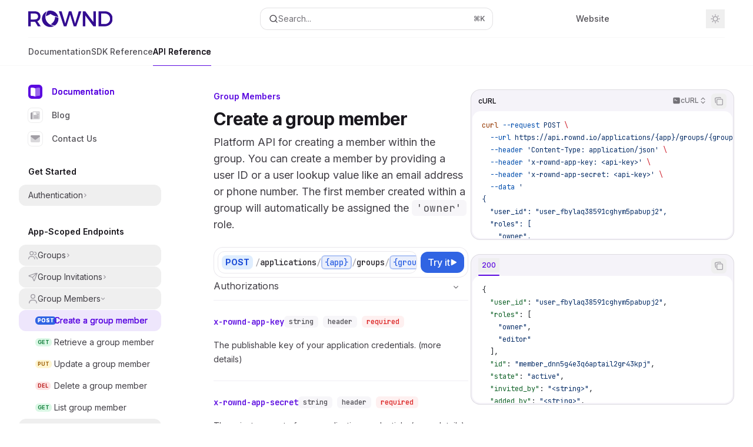

--- FILE ---
content_type: text/html; charset=utf-8
request_url: https://docs.rownd.io/api-reference/groups/platform/members/member-create
body_size: 38426
content:
<!DOCTYPE html><html lang="en" class="__variable_47c970 __variable_3bbdad dark" data-banner-state="visible" data-page-mode="none"><head><meta charSet="utf-8"/><meta name="viewport" content="width=device-width, initial-scale=1, maximum-scale=1, viewport-fit=cover"/><link rel="preload" href="/mintlify-assets/_next/static/media/bb3ef058b751a6ad-s.p.woff2" as="font" crossorigin="" type="font/woff2"/><link rel="preload" href="/mintlify-assets/_next/static/media/c4b700dcb2187787-s.p.woff2" as="font" crossorigin="" type="font/woff2"/><link rel="preload" href="/mintlify-assets/_next/static/media/e4af272ccee01ff0-s.p.woff2" as="font" crossorigin="" type="font/woff2"/><link rel="preload" as="image" href="https://mintcdn.com/rownd/nCXzWAtyi1fn2yVX/logo/light.svg?fit=max&amp;auto=format&amp;n=nCXzWAtyi1fn2yVX&amp;q=85&amp;s=9ba05889cc0256b8fec870481abed62b"/><link rel="preload" as="image" href="https://mintcdn.com/rownd/nCXzWAtyi1fn2yVX/logo/dark.svg?fit=max&amp;auto=format&amp;n=nCXzWAtyi1fn2yVX&amp;q=85&amp;s=f3defb0147b5745434803425d74af726"/><link rel="stylesheet" href="/mintlify-assets/_next/static/css/9de326a918d76e72.css?dpl=dpl_9VNfAUksnXkthREkfYPUJvMBBRyF" data-precedence="next"/><link rel="stylesheet" href="/mintlify-assets/_next/static/css/9e8832c8599d2dba.css?dpl=dpl_9VNfAUksnXkthREkfYPUJvMBBRyF" data-precedence="next"/><link rel="stylesheet" href="/mintlify-assets/_next/static/css/5b8c8e3125ac4cdb.css?dpl=dpl_9VNfAUksnXkthREkfYPUJvMBBRyF" data-precedence="next"/><link rel="preload" as="script" fetchPriority="low" href="/mintlify-assets/_next/static/chunks/webpack-8da0f9f2003c2eb9.js?dpl=dpl_9VNfAUksnXkthREkfYPUJvMBBRyF"/><script src="/mintlify-assets/_next/static/chunks/87c73c54-dd8d81ac9604067c.js?dpl=dpl_9VNfAUksnXkthREkfYPUJvMBBRyF" async=""></script><script src="/mintlify-assets/_next/static/chunks/90018-f3839b7575c32043.js?dpl=dpl_9VNfAUksnXkthREkfYPUJvMBBRyF" async=""></script><script src="/mintlify-assets/_next/static/chunks/main-app-76ddd9525ef90e67.js?dpl=dpl_9VNfAUksnXkthREkfYPUJvMBBRyF" async=""></script><script src="/mintlify-assets/_next/static/chunks/891cff7f-dcf0b8e94fd9e2cd.js?dpl=dpl_9VNfAUksnXkthREkfYPUJvMBBRyF" async=""></script><script src="/mintlify-assets/_next/static/chunks/82431-a3e0a126611457bf.js?dpl=dpl_9VNfAUksnXkthREkfYPUJvMBBRyF" async=""></script><script src="/mintlify-assets/_next/static/chunks/43881-67920a24b626c850.js?dpl=dpl_9VNfAUksnXkthREkfYPUJvMBBRyF" async=""></script><script src="/mintlify-assets/_next/static/chunks/98816-4875194b6205382d.js?dpl=dpl_9VNfAUksnXkthREkfYPUJvMBBRyF" async=""></script><script src="/mintlify-assets/_next/static/chunks/65328-3d54cd12f81740fc.js?dpl=dpl_9VNfAUksnXkthREkfYPUJvMBBRyF" async=""></script><script src="/mintlify-assets/_next/static/chunks/19664-8ce43df6b74bea12.js?dpl=dpl_9VNfAUksnXkthREkfYPUJvMBBRyF" async=""></script><script src="/mintlify-assets/_next/static/chunks/25930-5a1340c4bf748578.js?dpl=dpl_9VNfAUksnXkthREkfYPUJvMBBRyF" async=""></script><script src="/mintlify-assets/_next/static/chunks/30479-b07fa1b16940be02.js?dpl=dpl_9VNfAUksnXkthREkfYPUJvMBBRyF" async=""></script><script src="/mintlify-assets/_next/static/chunks/app/error-c060937b45dcf8a0.js?dpl=dpl_9VNfAUksnXkthREkfYPUJvMBBRyF" async=""></script><script src="/mintlify-assets/_next/static/chunks/cfdfcc00-442051842d4b5e4f.js?dpl=dpl_9VNfAUksnXkthREkfYPUJvMBBRyF" async=""></script><script src="/mintlify-assets/_next/static/chunks/d30757c7-2d2105da33b688d0.js?dpl=dpl_9VNfAUksnXkthREkfYPUJvMBBRyF" async=""></script><script src="/mintlify-assets/_next/static/chunks/21246-a76922653256bc59.js?dpl=dpl_9VNfAUksnXkthREkfYPUJvMBBRyF" async=""></script><script src="/mintlify-assets/_next/static/chunks/26920-e0ffb490be5c02c6.js?dpl=dpl_9VNfAUksnXkthREkfYPUJvMBBRyF" async=""></script><script src="/mintlify-assets/_next/static/chunks/70523-43da3b59f75962b1.js?dpl=dpl_9VNfAUksnXkthREkfYPUJvMBBRyF" async=""></script><script src="/mintlify-assets/_next/static/chunks/68789-7a4ceb9f7da63351.js?dpl=dpl_9VNfAUksnXkthREkfYPUJvMBBRyF" async=""></script><script src="/mintlify-assets/_next/static/chunks/46431-0613dff9a34a645e.js?dpl=dpl_9VNfAUksnXkthREkfYPUJvMBBRyF" async=""></script><script src="/mintlify-assets/_next/static/chunks/73205-a2c167623badc97e.js?dpl=dpl_9VNfAUksnXkthREkfYPUJvMBBRyF" async=""></script><script src="/mintlify-assets/_next/static/chunks/14224-01dd801e3637ecc6.js?dpl=dpl_9VNfAUksnXkthREkfYPUJvMBBRyF" async=""></script><script src="/mintlify-assets/_next/static/chunks/83667-96d468d2a9e97e66.js?dpl=dpl_9VNfAUksnXkthREkfYPUJvMBBRyF" async=""></script><script src="/mintlify-assets/_next/static/chunks/86707-ccf22b26fa4885a5.js?dpl=dpl_9VNfAUksnXkthREkfYPUJvMBBRyF" async=""></script><script src="/mintlify-assets/_next/static/chunks/70254-5ba6fe436d81d0fa.js?dpl=dpl_9VNfAUksnXkthREkfYPUJvMBBRyF" async=""></script><script src="/mintlify-assets/_next/static/chunks/app/%255Fsites/%5Bsubdomain%5D/(multitenant)/layout-090f2cb34444b56c.js?dpl=dpl_9VNfAUksnXkthREkfYPUJvMBBRyF" async=""></script><script src="/mintlify-assets/_next/static/chunks/app/%255Fsites/%5Bsubdomain%5D/not-found-925637f4ed534041.js?dpl=dpl_9VNfAUksnXkthREkfYPUJvMBBRyF" async=""></script><script src="/mintlify-assets/_next/static/chunks/app/%255Fsites/%5Bsubdomain%5D/error-5170d41fa0805672.js?dpl=dpl_9VNfAUksnXkthREkfYPUJvMBBRyF" async=""></script><script src="/mintlify-assets/_next/static/chunks/25263-fa4095141b09cc5c.js?dpl=dpl_9VNfAUksnXkthREkfYPUJvMBBRyF" async=""></script><script src="/mintlify-assets/_next/static/chunks/21822-e29962918e7d6320.js?dpl=dpl_9VNfAUksnXkthREkfYPUJvMBBRyF" async=""></script><script src="/mintlify-assets/_next/static/chunks/app/%255Fsites/%5Bsubdomain%5D/(multitenant)/%5B%5B...slug%5D%5D/page-bbfa36333df4c4c3.js?dpl=dpl_9VNfAUksnXkthREkfYPUJvMBBRyF" async=""></script><script src="/mintlify-assets/_next/static/chunks/64829-913e347b7ed128d2.js?dpl=dpl_9VNfAUksnXkthREkfYPUJvMBBRyF" async=""></script><script src="/mintlify-assets/_next/static/chunks/app/%255Fsites/%5Bsubdomain%5D/(multitenant)/%40topbar/%5B%5B...slug%5D%5D/page-62e5d8fa611f08b0.js?dpl=dpl_9VNfAUksnXkthREkfYPUJvMBBRyF" async=""></script><meta name="next-size-adjust" content=""/><title>Create a group member - Rownd</title><meta name="description" content="Platform API for creating a member within the group. You can create a member by providing a user ID or a user lookup value like an email address or phone number. The first member created within a group will automatically be assigned the &#x27;owner&#x27; role."/><meta name="application-name" content="Rownd"/><meta name="generator" content="Mintlify"/><meta name="msapplication-config" content="/mintlify-assets/_mintlify/favicons/rownd/A9v4GgKmXi37mx66/_generated/favicon/browserconfig.xml"/><meta name="apple-mobile-web-app-title" content="Rownd"/><meta name="msapplication-TileColor" content="#5B0AE0"/><meta name="charset" content="utf-8"/><meta name="og:site_name" content="Rownd"/><meta name="canonical" content="https://docs.rownd.io/api-reference/groups/platform/members/member-create"/><link rel="canonical" href="https://docs.rownd.io/api-reference/groups/platform/members/member-create"/><link rel="alternate" type="application/xml" href="/sitemap.xml"/><meta property="og:title" content="Create a group member - Rownd"/><meta property="og:description" content="Platform API for creating a member within the group. You can create a member by providing a user ID or a user lookup value like an email address or phone number. The first member created within a group will automatically be assigned the &#x27;owner&#x27; role."/><meta property="og:url" content="https://docs.rownd.io/api-reference/groups/platform/members/member-create"/><meta property="og:image" content="https://rownd.mintlify.app/mintlify-assets/_next/image?url=%2F_mintlify%2Fapi%2Fog%3Fdivision%3DGroup%2BMembers%26title%3DCreate%2Ba%2Bgroup%2Bmember%26description%3DPlatform%2BAPI%2Bfor%2Bcreating%2Ba%2Bmember%2Bwithin%2Bthe%2Bgroup.%2BYou%2Bcan%2Bcreate%2Ba%2Bmember%2Bby%2Bproviding%2Ba%2Buser%250AID%2Bor%2Ba%2Buser%2Blookup%2Bvalue%2Blike%2Ban%2Bemail%2Baddress%2Bor%2Bphone%2Bnumber%26logoLight%3Dhttps%253A%252F%252Fmintcdn.com%252Frownd%252FnCXzWAtyi1fn2yVX%252Flogo%252Flight.svg%253Ffit%253Dmax%2526auto%253Dformat%2526n%253DnCXzWAtyi1fn2yVX%2526q%253D85%2526s%253D9ba05889cc0256b8fec870481abed62b%26logoDark%3Dhttps%253A%252F%252Fmintcdn.com%252Frownd%252FnCXzWAtyi1fn2yVX%252Flogo%252Fdark.svg%253Ffit%253Dmax%2526auto%253Dformat%2526n%253DnCXzWAtyi1fn2yVX%2526q%253D85%2526s%253Df3defb0147b5745434803425d74af726%26primaryColor%3D%25235B0AE0%26lightColor%3D%2523B4B4FF%26darkColor%3D%25231B025F%26backgroundLight%3D%2523ffffff%26backgroundDark%3D%25230c0c10&amp;w=1200&amp;q=100"/><meta property="og:image:width" content="1200"/><meta property="og:image:height" content="630"/><meta property="og:type" content="website"/><meta name="twitter:card" content="summary_large_image"/><meta name="twitter:title" content="Create a group member - Rownd"/><meta name="twitter:description" content="Platform API for creating a member within the group. You can create a member by providing a user ID or a user lookup value like an email address or phone number. The first member created within a group will automatically be assigned the &#x27;owner&#x27; role."/><meta name="twitter:image" content="https://rownd.mintlify.app/mintlify-assets/_next/image?url=%2F_mintlify%2Fapi%2Fog%3Fdivision%3DGroup%2BMembers%26title%3DCreate%2Ba%2Bgroup%2Bmember%26description%3DPlatform%2BAPI%2Bfor%2Bcreating%2Ba%2Bmember%2Bwithin%2Bthe%2Bgroup.%2BYou%2Bcan%2Bcreate%2Ba%2Bmember%2Bby%2Bproviding%2Ba%2Buser%250AID%2Bor%2Ba%2Buser%2Blookup%2Bvalue%2Blike%2Ban%2Bemail%2Baddress%2Bor%2Bphone%2Bnumber%26logoLight%3Dhttps%253A%252F%252Fmintcdn.com%252Frownd%252FnCXzWAtyi1fn2yVX%252Flogo%252Flight.svg%253Ffit%253Dmax%2526auto%253Dformat%2526n%253DnCXzWAtyi1fn2yVX%2526q%253D85%2526s%253D9ba05889cc0256b8fec870481abed62b%26logoDark%3Dhttps%253A%252F%252Fmintcdn.com%252Frownd%252FnCXzWAtyi1fn2yVX%252Flogo%252Fdark.svg%253Ffit%253Dmax%2526auto%253Dformat%2526n%253DnCXzWAtyi1fn2yVX%2526q%253D85%2526s%253Df3defb0147b5745434803425d74af726%26primaryColor%3D%25235B0AE0%26lightColor%3D%2523B4B4FF%26darkColor%3D%25231B025F%26backgroundLight%3D%2523ffffff%26backgroundDark%3D%25230c0c10&amp;w=1200&amp;q=100"/><meta name="twitter:image:width" content="1200"/><meta name="twitter:image:height" content="630"/><link rel="apple-touch-icon" href="/mintlify-assets/_mintlify/favicons/rownd/A9v4GgKmXi37mx66/_generated/favicon/apple-touch-icon.png" type="image/png" sizes="180x180"/><link rel="icon" href="/mintlify-assets/_mintlify/favicons/rownd/A9v4GgKmXi37mx66/_generated/favicon/favicon-16x16.png" type="image/png" sizes="16x16" media="(prefers-color-scheme: light)"/><link rel="icon" href="/mintlify-assets/_mintlify/favicons/rownd/A9v4GgKmXi37mx66/_generated/favicon/favicon-32x32.png" type="image/png" sizes="32x32" media="(prefers-color-scheme: light)"/><link rel="shortcut icon" href="/mintlify-assets/_mintlify/favicons/rownd/A9v4GgKmXi37mx66/_generated/favicon/favicon.ico" type="image/x-icon" media="(prefers-color-scheme: light)"/><link rel="icon" href="/mintlify-assets/_mintlify/favicons/rownd/A9v4GgKmXi37mx66/_generated/favicon-dark/favicon-16x16.png" type="image/png" sizes="16x16" media="(prefers-color-scheme: dark)"/><link rel="icon" href="/mintlify-assets/_mintlify/favicons/rownd/A9v4GgKmXi37mx66/_generated/favicon-dark/favicon-32x32.png" type="image/png" sizes="32x32" media="(prefers-color-scheme: dark)"/><link rel="shortcut icon" href="/mintlify-assets/_mintlify/favicons/rownd/A9v4GgKmXi37mx66/_generated/favicon-dark/favicon.ico" type="image/x-icon" media="(prefers-color-scheme: dark)"/><link rel="preload" href="https://d4tuoctqmanu0.cloudfront.net/katex.min.css" as="style"/><script type="text/javascript">(function(a,b){try{let c=document.getElementById("banner")?.innerText;if(c){for(let d=0;d<localStorage.length;d++){let e=localStorage.key(d);if(e?.endsWith(a)&&localStorage.getItem(e)===c)return void document.documentElement.setAttribute(b,"hidden")}document.documentElement.setAttribute(b,"visible");return}for(let c=0;c<localStorage.length;c++){let d=localStorage.key(c);if(d?.endsWith(a)&&localStorage.getItem(d))return void document.documentElement.setAttribute(b,"hidden")}document.documentElement.setAttribute(b,"visible")}catch(a){document.documentElement.setAttribute(b,"hidden")}})(
  "bannerDismissed",
  "data-banner-state",
)</script><script src="/mintlify-assets/_next/static/chunks/polyfills-42372ed130431b0a.js?dpl=dpl_9VNfAUksnXkthREkfYPUJvMBBRyF" noModule=""></script></head><body><div hidden=""><!--$--><!--/$--></div><script>((a,b,c,d,e,f,g,h)=>{let i=document.documentElement,j=["light","dark"];function k(b){var c;(Array.isArray(a)?a:[a]).forEach(a=>{let c="class"===a,d=c&&f?e.map(a=>f[a]||a):e;c?(i.classList.remove(...d),i.classList.add(f&&f[b]?f[b]:b)):i.setAttribute(a,b)}),c=b,h&&j.includes(c)&&(i.style.colorScheme=c)}if(d)k(d);else try{let a=localStorage.getItem(b)||c,d=g&&"system"===a?window.matchMedia("(prefers-color-scheme: dark)").matches?"dark":"light":a;k(d)}catch(a){}})("class","isDarkMode","system",null,["dark","light","true","false","system"],{"true":"dark","false":"light","dark":"dark","light":"light"},true,true)</script><script>(self.__next_s=self.__next_s||[]).push([0,{"children":"(function j(a,b,c,d,e){try{let f,g,h=[];try{h=window.location.pathname.split(\"/\").filter(a=>\"\"!==a&&\"global\"!==a).slice(0,2)}catch{h=[]}let i=h.find(a=>c.includes(a)),j=[];for(let c of(i?j.push(i):j.push(b),j.push(\"global\"),j)){if(!c)continue;let b=a[c];if(b?.content){f=b.content,g=c;break}}if(!f)return void document.documentElement.setAttribute(d,\"hidden\");let k=!0,l=0;for(;l<localStorage.length;){let a=localStorage.key(l);if(l++,!a?.endsWith(e))continue;let b=localStorage.getItem(a);if(b&&b===f){k=!1;break}g&&(a.startsWith(`lang:${g}_`)||!a.startsWith(\"lang:\"))&&(localStorage.removeItem(a),l--)}document.documentElement.setAttribute(d,k?\"visible\":\"hidden\")}catch(a){console.error(a),document.documentElement.setAttribute(d,\"hidden\")}})(\n  {},\n  \"en\",\n  [],\n  \"data-banner-state\",\n  \"bannerDismissed\",\n)","id":"_mintlify-banner-script"}])</script><style>:root {
    --primary: 91 10 224;
    --primary-light: 180 180 255;
    --primary-dark: 27 2 95;
    --tooltip-foreground: 255 255 255;
    --background-light: 255 255 255;
    --background-dark: 12 12 16;
    --gray-50: 245 243 249;
    --gray-100: 240 238 244;
    --gray-200: 225 222 229;
    --gray-300: 208 206 212;
    --gray-400: 161 158 165;
    --gray-500: 114 112 118;
    --gray-600: 82 80 86;
    --gray-700: 65 62 69;
    --gray-800: 40 37 44;
    --gray-900: 25 23 29;
    --gray-950: 12 10 17;
  }</style><script type="text/javascript">
          (function() {
            function loadKatex() {
              const link = document.querySelector('link[href="https://d4tuoctqmanu0.cloudfront.net/katex.min.css"]');
              if (link) link.rel = 'stylesheet';
            }
            if (document.readyState === 'loading') {
              document.addEventListener('DOMContentLoaded', loadKatex);
            } else {
              loadKatex();
            }
          })();
        </script><div class="relative antialiased text-gray-500 dark:text-gray-400"><script>(self.__next_s=self.__next_s||[]).push([0,{"suppressHydrationWarning":true,"children":"(function(a,b,c,d){var e;let f,g=\"mint\"===d||\"linden\"===d?\"sidebar\":\"sidebar-content\",h=(e=d,f=\"navbar-transition\",\"maple\"===e&&(f+=\"-maple\"),\"willow\"===e&&(f+=\"-willow\"),f);function i(){document.documentElement.classList.add(\"lg:[--scroll-mt:9.5rem]\")}function j(a){document.getElementById(g)?.style.setProperty(\"top\",`${a}rem`)}function k(a){document.getElementById(g)?.style.setProperty(\"height\",`calc(100vh - ${a}rem)`)}function l(a,b){!a&&b||a&&!b?(i(),document.documentElement.classList.remove(\"lg:[--scroll-mt:12rem]\")):a&&b&&(document.documentElement.classList.add(\"lg:[--scroll-mt:12rem]\"),document.documentElement.classList.remove(\"lg:[--scroll-mt:9.5rem]\"))}let m=document.documentElement.getAttribute(\"data-banner-state\"),n=null!=m?\"visible\"===m:b;switch(d){case\"mint\":j(c),l(a,n);break;case\"palm\":case\"aspen\":j(c),k(c),l(a,n);break;case\"linden\":j(c),n&&i();break;case\"almond\":document.documentElement.style.setProperty(\"--scroll-mt\",\"2.5rem\"),j(c),k(c)}let o=function(){let a=document.createElement(\"style\");return a.appendChild(document.createTextNode(\"*,*::before,*::after{-webkit-transition:none!important;-moz-transition:none!important;-o-transition:none!important;-ms-transition:none!important;transition:none!important}\")),document.head.appendChild(a),function(){window.getComputedStyle(document.body),setTimeout(()=>{document.head.removeChild(a)},1)}}();(\"requestAnimationFrame\"in globalThis?requestAnimationFrame:setTimeout)(()=>{let a;a=!1,a=window.scrollY>50,document.getElementById(h)?.setAttribute(\"data-is-opaque\",`${!!a}`),o()})})(\n  true,\n  false,\n  (function m(a,b,c){let d=document.documentElement.getAttribute(\"data-banner-state\"),e=2.5*!!(null!=d?\"visible\"===d:b),f=3*!!a,g=4,h=e+g+f;switch(c){case\"mint\":case\"palm\":break;case\"aspen\":f=2.5*!!a,g=3.5,h=e+f+g;break;case\"linden\":g=4,h=e+g;break;case\"almond\":g=3.5,h=e+g}return h})(true, false, \"mint\"),\n  \"mint\",\n)","id":"_mintlify-scroll-top-script"}])</script><noscript><iframe src="https://www.googletagmanager.com/ns.html?id=GTM-5VCR8GF" height="0" width="0" style="display:none;visibility:hidden"></iframe></noscript><a href="#content-area" class="sr-only focus:not-sr-only focus:fixed focus:top-2 focus:left-2 focus:z-50 focus:p-2 focus:text-sm focus:bg-background-light dark:focus:bg-background-dark focus:rounded-md focus:outline-primary dark:focus:outline-primary-light">Skip to main content</a><div class="max-lg:contents lg:flex lg:w-full"><div class="max-lg:contents lg:flex-1 lg:min-w-0 lg:overflow-x-clip"><div id="navbar" class="z-30 fixed lg:sticky top-0 w-full peer is-not-custom peer is-not-center peer is-not-wide peer is-not-frame"><div id="navbar-transition" class="absolute w-full h-full backdrop-blur flex-none transition-colors duration-500 border-b border-gray-500/5 dark:border-gray-300/[0.06] data-[is-opaque=true]:bg-background-light data-[is-opaque=true]:supports-backdrop-blur:bg-background-light/95 data-[is-opaque=true]:dark:bg-background-dark/75 data-[is-opaque=false]:supports-backdrop-blur:bg-background-light/60 data-[is-opaque=false]:dark:bg-transparent" data-is-opaque="false"></div><div class="max-w-8xl mx-auto relative"><div><div class="relative"><div class="flex items-center lg:px-12 h-16 min-w-0 mx-4 lg:mx-0"><div class="h-full relative flex-1 flex items-center gap-x-4 min-w-0 border-b border-gray-500/5 dark:border-gray-300/[0.06]"><div class="flex-1 flex items-center gap-x-4"><a class="" href="/"><span class="sr-only">Rownd<!-- --> home page</span><img class="nav-logo w-auto h-7 relative object-contain block dark:hidden" src="https://mintcdn.com/rownd/nCXzWAtyi1fn2yVX/logo/light.svg?fit=max&amp;auto=format&amp;n=nCXzWAtyi1fn2yVX&amp;q=85&amp;s=9ba05889cc0256b8fec870481abed62b" alt="light logo"/><img class="nav-logo w-auto h-7 relative object-contain hidden dark:block" src="https://mintcdn.com/rownd/nCXzWAtyi1fn2yVX/logo/dark.svg?fit=max&amp;auto=format&amp;n=nCXzWAtyi1fn2yVX&amp;q=85&amp;s=f3defb0147b5745434803425d74af726" alt="dark logo"/></a><div class="hidden lg:flex items-center gap-x-2"></div></div><div class="relative hidden lg:flex items-center flex-1 z-20 justify-center"><button type="button" class="flex pointer-events-auto rounded-xl w-full items-center text-sm leading-6 h-9 pl-3.5 pr-3 text-gray-500 dark:text-white/50 bg-background-light dark:bg-background-dark dark:brightness-[1.1] dark:ring-1 dark:hover:brightness-[1.25] ring-1 ring-gray-400/30 hover:ring-gray-600/30 dark:ring-gray-600/30 dark:hover:ring-gray-500/30 justify-between truncate gap-2 min-w-[43px]" id="search-bar-entry" aria-label="Open search"><div class="flex items-center gap-2 min-w-[42px]"><svg xmlns="http://www.w3.org/2000/svg" width="16" height="16" viewBox="0 0 24 24" fill="none" stroke="currentColor" stroke-width="2" stroke-linecap="round" stroke-linejoin="round" class="lucide lucide-search min-w-4 flex-none text-gray-700 hover:text-gray-800 dark:text-gray-400 hover:dark:text-gray-200"><circle cx="11" cy="11" r="8"></circle><path d="m21 21-4.3-4.3"></path></svg><div class="truncate min-w-0">Search...</div></div><span class="flex-none text-xs font-semibold">⌘<!-- -->K</span></button></div><div class="flex-1 relative hidden lg:flex items-center ml-auto justify-end space-x-4"><nav class="text-sm"><ul class="flex space-x-6 items-center"><li class="navbar-link"><a href="https://rownd.io" class="flex items-center gap-1.5 whitespace-nowrap font-medium text-gray-600 hover:text-gray-900 dark:text-gray-400 dark:hover:text-gray-300" target="_blank">Website</a></li><li class="block lg:hidden"><a class="flex items-center gap-1.5 whitespace-nowrap font-medium text-gray-600 hover:text-gray-900 dark:text-gray-400 dark:hover:text-gray-300" href="https://app.rownd.io">Dashboard</a></li><li class="whitespace-nowrap hidden lg:flex" id="topbar-cta-button"><a target="_blank" class="group px-4 py-1.5 relative inline-flex items-center text-sm font-medium" href="https://app.rownd.io"><span class="absolute inset-0 bg-primary-dark rounded-xl group-hover:opacity-[0.9]"></span><div class="mr-0.5 space-x-2.5 flex items-center"><span class="z-10 text-white">Dashboard</span><svg width="3" height="24" viewBox="0 -9 3 24" class="h-5 rotate-0 overflow-visible text-white/90"><path d="M0 0L3 3L0 6" fill="none" stroke="currentColor" stroke-width="1.5" stroke-linecap="round"></path></svg></div></a></li></ul></nav><div class="flex items-center"><button class="group p-2 flex items-center justify-center" aria-label="Toggle dark mode"><svg width="16" height="16" viewBox="0 0 16 16" fill="none" stroke="currentColor" xmlns="http://www.w3.org/2000/svg" class="h-4 w-4 block text-gray-400 dark:hidden group-hover:text-gray-600"><g clip-path="url(#clip0_2880_7340)"><path d="M8 1.11133V2.00022" stroke-width="1.5" stroke-linecap="round" stroke-linejoin="round"></path><path d="M12.8711 3.12891L12.2427 3.75735" stroke-width="1.5" stroke-linecap="round" stroke-linejoin="round"></path><path d="M14.8889 8H14" stroke-width="1.5" stroke-linecap="round" stroke-linejoin="round"></path><path d="M12.8711 12.8711L12.2427 12.2427" stroke-width="1.5" stroke-linecap="round" stroke-linejoin="round"></path><path d="M8 14.8889V14" stroke-width="1.5" stroke-linecap="round" stroke-linejoin="round"></path><path d="M3.12891 12.8711L3.75735 12.2427" stroke-width="1.5" stroke-linecap="round" stroke-linejoin="round"></path><path d="M1.11133 8H2.00022" stroke-width="1.5" stroke-linecap="round" stroke-linejoin="round"></path><path d="M3.12891 3.12891L3.75735 3.75735" stroke-width="1.5" stroke-linecap="round" stroke-linejoin="round"></path><path d="M8.00043 11.7782C10.0868 11.7782 11.7782 10.0868 11.7782 8.00043C11.7782 5.91402 10.0868 4.22266 8.00043 4.22266C5.91402 4.22266 4.22266 5.91402 4.22266 8.00043C4.22266 10.0868 5.91402 11.7782 8.00043 11.7782Z" stroke-width="1.5" stroke-linecap="round" stroke-linejoin="round"></path></g><defs><clipPath id="clip0_2880_7340"><rect width="16" height="16" fill="white"></rect></clipPath></defs></svg><svg xmlns="http://www.w3.org/2000/svg" width="24" height="24" viewBox="0 0 24 24" fill="none" stroke="currentColor" stroke-width="2" stroke-linecap="round" stroke-linejoin="round" class="lucide lucide-moon h-4 w-4 hidden dark:block text-gray-500 dark:group-hover:text-gray-300"><path d="M12 3a6 6 0 0 0 9 9 9 9 0 1 1-9-9Z"></path></svg></button></div></div><div class="flex lg:hidden items-center gap-3"><button type="button" class="text-gray-500 w-8 h-8 flex items-center justify-center hover:text-gray-600 dark:text-gray-400 dark:hover:text-gray-300" id="search-bar-entry-mobile" aria-label="Open search"><span class="sr-only">Search...</span><svg class="h-4 w-4 bg-gray-500 dark:bg-gray-400 hover:bg-gray-600 dark:hover:bg-gray-300" style="-webkit-mask-image:url(https://d3gk2c5xim1je2.cloudfront.net/v7.1.0/solid/magnifying-glass.svg);-webkit-mask-repeat:no-repeat;-webkit-mask-position:center;mask-image:url(https://d3gk2c5xim1je2.cloudfront.net/v7.1.0/solid/magnifying-glass.svg);mask-repeat:no-repeat;mask-position:center"></svg></button><button aria-label="More actions" class="h-7 w-5 flex items-center justify-end"><svg class="h-4 w-4 bg-gray-500 dark:bg-gray-400 hover:bg-gray-600 dark:hover:bg-gray-300" style="-webkit-mask-image:url(https://d3gk2c5xim1je2.cloudfront.net/v7.1.0/solid/ellipsis-vertical.svg);-webkit-mask-repeat:no-repeat;-webkit-mask-position:center;mask-image:url(https://d3gk2c5xim1je2.cloudfront.net/v7.1.0/solid/ellipsis-vertical.svg);mask-repeat:no-repeat;mask-position:center"></svg></button></div></div></div><button type="button" class="flex items-center h-14 py-4 px-5 lg:hidden focus:outline-0 w-full text-left"><div class="text-gray-500 hover:text-gray-600 dark:text-gray-400 dark:hover:text-gray-300"><span class="sr-only">Navigation</span><svg class="h-4" fill="currentColor" xmlns="http://www.w3.org/2000/svg" viewBox="0 0 448 512"><path d="M0 96C0 78.3 14.3 64 32 64H416c17.7 0 32 14.3 32 32s-14.3 32-32 32H32C14.3 128 0 113.7 0 96zM0 256c0-17.7 14.3-32 32-32H416c17.7 0 32 14.3 32 32s-14.3 32-32 32H32c-17.7 0-32-14.3-32-32zM448 416c0 17.7-14.3 32-32 32H32c-17.7 0-32-14.3-32-32s14.3-32 32-32H416c17.7 0 32 14.3 32 32z"></path></svg></div><div class="ml-4 flex text-sm leading-6 whitespace-nowrap min-w-0 space-x-3 overflow-hidden"><div class="flex items-center space-x-3 flex-shrink-0"><span>Group Members</span><svg width="3" height="24" viewBox="0 -9 3 24" class="h-5 rotate-0 overflow-visible fill-gray-400"><path d="M0 0L3 3L0 6" fill="none" stroke="currentColor" stroke-width="1.5" stroke-linecap="round"></path></svg></div><div class="font-semibold text-gray-900 truncate dark:text-gray-200 min-w-0 flex-1">Create a group member</div></div></button></div><div class="hidden lg:flex px-12 h-12"><div class="nav-tabs h-full flex text-sm gap-x-6"><a class="link nav-tabs-item group relative h-full gap-2 flex items-center font-medium text-gray-600 dark:text-gray-400 hover:text-gray-800 dark:hover:text-gray-300" href="/welcome/overview">Documentation<div class="absolute bottom-0 h-[1.5px] w-full left-0 group-hover:bg-gray-200 dark:group-hover:bg-gray-700"></div></a><a class="link nav-tabs-item group relative h-full gap-2 flex items-center font-medium text-gray-600 dark:text-gray-400 hover:text-gray-800 dark:hover:text-gray-300" href="/sdk-reference/overview">SDK Reference<div class="absolute bottom-0 h-[1.5px] w-full left-0 group-hover:bg-gray-200 dark:group-hover:bg-gray-700"></div></a><a class="link nav-tabs-item group relative h-full gap-2 flex items-center font-medium hover:text-gray-800 dark:hover:text-gray-300 text-gray-800 dark:text-gray-200 [text-shadow:-0.2px_0_0_currentColor,0.2px_0_0_currentColor]" href="/api-reference/authentication/overview">API Reference<div class="absolute bottom-0 h-[1.5px] w-full left-0 bg-primary dark:bg-primary-light"></div></a></div></div></div></div><span hidden="" style="position:fixed;top:1px;left:1px;width:1px;height:0;padding:0;margin:-1px;overflow:hidden;clip:rect(0, 0, 0, 0);white-space:nowrap;border-width:0;display:none"></span></div><div class="peer-[.is-not-center]:max-w-8xl peer-[.is-center]:max-w-3xl peer-[.is-not-custom]:px-4 peer-[.is-not-custom]:mx-auto peer-[.is-not-custom]:lg:px-8 peer-[.is-wide]:[&amp;&gt;div:last-child]:max-w-6xl peer-[.is-custom]:contents peer-[.is-custom]:[&amp;&gt;div:first-child]:!hidden peer-[.is-custom]:[&amp;&gt;div:first-child]:sm:!hidden peer-[.is-custom]:[&amp;&gt;div:first-child]:md:!hidden peer-[.is-custom]:[&amp;&gt;div:first-child]:lg:!hidden peer-[.is-custom]:[&amp;&gt;div:first-child]:xl:!hidden peer-[.is-center]:[&amp;&gt;div:first-child]:!hidden peer-[.is-center]:[&amp;&gt;div:first-child]:sm:!hidden peer-[.is-center]:[&amp;&gt;div:first-child]:md:!hidden peer-[.is-center]:[&amp;&gt;div:first-child]:lg:!hidden peer-[.is-center]:[&amp;&gt;div:first-child]:xl:!hidden"><div class="z-20 hidden lg:block fixed bottom-0 right-auto w-[18rem]" id="sidebar" style="top:7rem"><div class="absolute inset-0 z-10 stable-scrollbar-gutter overflow-auto pr-8 pb-10" id="sidebar-content"><div class="relative lg:text-sm lg:leading-6"><div class="sticky top-0 h-8 z-10 bg-gradient-to-b from-background-light dark:from-background-dark"></div><div id="navigation-items"><ul class="list-none"><li class="list-none"><a class="link nav-anchor ml-4 group flex items-center lg:text-sm lg:leading-6 mb-5 sm:mb-4 font-medium outline-offset-4 [text-shadow:-0.2px_0_0_currentColor,0.2px_0_0_currentColor] text-primary dark:text-primary-light" href="/welcome/overview"><div style="background:#5B0AE0" class="mr-4 rounded-md p-1"><svg class="h-4 w-4 secondary-opacity group-hover:fill-primary-dark group-hover:bg-white bg-white" style="-webkit-mask-image:url(https://d3gk2c5xim1je2.cloudfront.net/v7.1.0/duotone/book-open.svg);-webkit-mask-repeat:no-repeat;-webkit-mask-position:center;mask-image:url(https://d3gk2c5xim1je2.cloudfront.net/v7.1.0/duotone/book-open.svg);mask-repeat:no-repeat;mask-position:center"></svg></div>Documentation</a></li><li class="list-none"><a href="https://blog.rownd.io/" target="_blank" rel="noreferrer" class="link nav-anchor ml-4 group flex items-center lg:text-sm lg:leading-6 mb-5 sm:mb-4 font-medium outline-offset-4 text-gray-600 hover:text-gray-900 dark:text-gray-400 dark:hover:text-gray-300"><div class="mr-4 rounded-md p-1 text-gray-400 dark:text-white/50 dark:bg-background-dark dark:brightness-[1.35] dark:ring-1 dark:hover:brightness-150 group-hover:brightness-100 group-hover:ring-0 ring-1 ring-gray-950/[0.07] dark:ring-gray-700/40"><svg class="h-4 w-4 secondary-opacity group-hover:fill-primary-dark group-hover:bg-white bg-gray-400 dark:bg-gray-500" style="-webkit-mask-image:url(https://d3gk2c5xim1je2.cloudfront.net/v7.1.0/duotone/newspaper.svg);-webkit-mask-repeat:no-repeat;-webkit-mask-position:center;mask-image:url(https://d3gk2c5xim1je2.cloudfront.net/v7.1.0/duotone/newspaper.svg);mask-repeat:no-repeat;mask-position:center"></svg></div>Blog</a></li><li class="list-none"><a href="/cdn-cgi/l/email-protection#89e1ece5e5e6c9fbe6fee7eda7eae6e4" target="_blank" rel="noreferrer" class="link nav-anchor ml-4 group flex items-center lg:text-sm lg:leading-6 mb-5 sm:mb-4 font-medium outline-offset-4 text-gray-600 hover:text-gray-900 dark:text-gray-400 dark:hover:text-gray-300"><div class="mr-4 rounded-md p-1 text-gray-400 dark:text-white/50 dark:bg-background-dark dark:brightness-[1.35] dark:ring-1 dark:hover:brightness-150 group-hover:brightness-100 group-hover:ring-0 ring-1 ring-gray-950/[0.07] dark:ring-gray-700/40"><svg class="h-4 w-4 secondary-opacity group-hover:fill-primary-dark group-hover:bg-white bg-gray-400 dark:bg-gray-500" style="-webkit-mask-image:url(https://d3gk2c5xim1je2.cloudfront.net/v7.1.0/duotone/envelope.svg);-webkit-mask-repeat:no-repeat;-webkit-mask-position:center;mask-image:url(https://d3gk2c5xim1je2.cloudfront.net/v7.1.0/duotone/envelope.svg);mask-repeat:no-repeat;mask-position:center"></svg></div>Contact Us</a></li></ul><div class="mt-6 lg:mt-8"><div class="sidebar-group-header flex items-center gap-2.5 pl-4 mb-3.5 lg:mb-2.5 font-semibold text-gray-900 dark:text-gray-200"><h5 id="sidebar-title">Get Started</h5></div><ul id="sidebar-group" class="sidebar-group space-y-px"><li data-title="Authentication" data-group-tag="" class="space-y-px"><button class="group flex items-center pr-3 py-1.5 cursor-pointer gap-x-3 text-left break-words hyphens-auto rounded-xl w-full outline-offset-[-1px] hover:bg-gray-600/5 dark:hover:bg-gray-200/5 text-gray-700 hover:text-gray-900 dark:text-gray-400 dark:hover:text-gray-300" style="padding-left:1rem" aria-label="Toggle Authentication section" aria-expanded="false"><div class="">Authentication</div><svg width="8" height="24" viewBox="0 -9 3 24" class="transition-transform text-gray-400 overflow-visible group-hover:text-gray-600 dark:text-gray-600 dark:group-hover:text-gray-400 w-2 h-5 -mr-0.5"><path d="M0 0L3 3L0 6" fill="none" stroke="currentColor" stroke-width="1.5" stroke-linecap="round"></path></svg></button></li></ul></div><div class="mt-6 lg:mt-8"><div class="sidebar-group-header flex items-center gap-2.5 pl-4 mb-3.5 lg:mb-2.5 font-semibold text-gray-900 dark:text-gray-200"><h5 id="sidebar-title">App-Scoped Endpoints</h5></div><ul id="sidebar-group" class="sidebar-group space-y-px"><li data-title="Groups" data-group-tag="" class="space-y-px"><button class="group flex items-center pr-3 py-1.5 cursor-pointer gap-x-3 text-left break-words hyphens-auto rounded-xl w-full outline-offset-[-1px] hover:bg-gray-600/5 dark:hover:bg-gray-200/5 text-gray-700 hover:text-gray-900 dark:text-gray-400 dark:hover:text-gray-300" style="padding-left:1rem" aria-label="Toggle Groups section" aria-expanded="false"><svg class="h-4 w-4 bg-gray-400 dark:bg-gray-500" style="-webkit-mask-image:url(https://d3gk2c5xim1je2.cloudfront.net/v7.1.0/regular/user-group.svg);-webkit-mask-repeat:no-repeat;-webkit-mask-position:center;mask-image:url(https://d3gk2c5xim1je2.cloudfront.net/v7.1.0/regular/user-group.svg);mask-repeat:no-repeat;mask-position:center"></svg><div class="">Groups</div><svg width="8" height="24" viewBox="0 -9 3 24" class="transition-transform text-gray-400 overflow-visible group-hover:text-gray-600 dark:text-gray-600 dark:group-hover:text-gray-400 w-2 h-5 -mr-0.5"><path d="M0 0L3 3L0 6" fill="none" stroke="currentColor" stroke-width="1.5" stroke-linecap="round"></path></svg></button></li><li data-title="Group Invitations" data-group-tag="" class="space-y-px"><button class="group flex items-center pr-3 py-1.5 cursor-pointer gap-x-3 text-left rounded-xl w-full outline-offset-[-1px] hover:bg-gray-600/5 dark:hover:bg-gray-200/5 text-gray-700 hover:text-gray-900 dark:text-gray-400 dark:hover:text-gray-300" style="padding-left:1rem" aria-label="Toggle Group Invitations section" aria-expanded="false"><svg class="h-4 w-4 bg-gray-400 dark:bg-gray-500" style="-webkit-mask-image:url(https://d3gk2c5xim1je2.cloudfront.net/v7.1.0/regular/paper-plane.svg);-webkit-mask-repeat:no-repeat;-webkit-mask-position:center;mask-image:url(https://d3gk2c5xim1je2.cloudfront.net/v7.1.0/regular/paper-plane.svg);mask-repeat:no-repeat;mask-position:center"></svg><div class="">Group Invitations</div><svg width="8" height="24" viewBox="0 -9 3 24" class="transition-transform text-gray-400 overflow-visible group-hover:text-gray-600 dark:text-gray-600 dark:group-hover:text-gray-400 w-2 h-5 -mr-0.5"><path d="M0 0L3 3L0 6" fill="none" stroke="currentColor" stroke-width="1.5" stroke-linecap="round"></path></svg></button></li><li data-title="Group Members" data-group-tag="" class="space-y-px"><button class="group flex items-center pr-3 py-1.5 cursor-pointer gap-x-3 text-left rounded-xl w-full outline-offset-[-1px] hover:bg-gray-600/5 dark:hover:bg-gray-200/5 text-gray-700 hover:text-gray-900 dark:text-gray-400 dark:hover:text-gray-300" style="padding-left:1rem" aria-label="Toggle Group Members section" aria-expanded="true"><svg class="h-4 w-4 bg-gray-400 dark:bg-gray-500" style="-webkit-mask-image:url(https://d3gk2c5xim1je2.cloudfront.net/v7.1.0/regular/user.svg);-webkit-mask-repeat:no-repeat;-webkit-mask-position:center;mask-image:url(https://d3gk2c5xim1je2.cloudfront.net/v7.1.0/regular/user.svg);mask-repeat:no-repeat;mask-position:center"></svg><div class="">Group Members</div><svg width="8" height="24" viewBox="0 -9 3 24" class="transition-transform text-gray-400 overflow-visible group-hover:text-gray-600 dark:text-gray-600 dark:group-hover:text-gray-400 w-2 h-5 -mr-0.5 duration-75 rotate-90"><path d="M0 0L3 3L0 6" fill="none" stroke="currentColor" stroke-width="1.5" stroke-linecap="round"></path></svg></button><ul class="space-y-px"><li id="/api-reference/groups/platform/members/member-create" class="relative scroll-m-4 first:scroll-m-20" data-title="Create a group member"><a class="group flex items-center pr-3 py-1.5 cursor-pointer gap-x-3 text-left rounded-xl w-full outline-offset-[-1px] bg-primary/10 text-primary [text-shadow:-0.2px_0_0_currentColor,0.2px_0_0_currentColor] dark:text-primary-light dark:bg-primary-light/10" style="padding-left:1.75rem" href="/api-reference/groups/platform/members/member-create"><span class="method-nav-pill flex items-center w-8"><span class="px-1 py-0.5 rounded-md text-[0.55rem] leading-tight font-bold bg-[#3064E3] text-[#FFFFFF]">POST</span></span><div class="flex-1 flex items-center space-x-2.5"><div class="">Create a group member</div></div></a></li><li id="/api-reference/groups/platform/members/member-read" class="relative scroll-m-4 first:scroll-m-20" data-title="Retrieve a group member"><a class="group flex items-center pr-3 py-1.5 cursor-pointer gap-x-3 text-left rounded-xl w-full outline-offset-[-1px] hover:bg-gray-600/5 dark:hover:bg-gray-200/5 text-gray-700 hover:text-gray-900 dark:text-gray-400 dark:hover:text-gray-300" style="padding-left:1.75rem" href="/api-reference/groups/platform/members/member-read"><span class="method-nav-pill flex items-center w-8"><span class="px-1 py-0.5 rounded-md text-[0.55rem] leading-tight font-bold bg-green-400/20 dark:bg-green-400/20 text-green-700 dark:text-green-400">GET</span></span><div class="flex-1 flex items-center space-x-2.5"><div class="">Retrieve a group member</div></div></a></li><li id="/api-reference/groups/platform/members/member-update" class="relative scroll-m-4 first:scroll-m-20" data-title="Update a group member"><a class="group flex items-center pr-3 py-1.5 cursor-pointer gap-x-3 text-left rounded-xl w-full outline-offset-[-1px] hover:bg-gray-600/5 dark:hover:bg-gray-200/5 text-gray-700 hover:text-gray-900 dark:text-gray-400 dark:hover:text-gray-300" style="padding-left:1.75rem" href="/api-reference/groups/platform/members/member-update"><span class="method-nav-pill flex items-center w-8"><span class="px-1 py-0.5 rounded-md text-[0.55rem] leading-tight font-bold bg-yellow-400/20 dark:bg-yellow-400/20 text-yellow-700 dark:text-yellow-400">PUT</span></span><div class="flex-1 flex items-center space-x-2.5"><div class="">Update a group member</div></div></a></li><li id="/api-reference/groups/platform/members/member-delete" class="relative scroll-m-4 first:scroll-m-20" data-title="Delete a group member"><a class="group flex items-center pr-3 py-1.5 cursor-pointer gap-x-3 text-left rounded-xl w-full outline-offset-[-1px] hover:bg-gray-600/5 dark:hover:bg-gray-200/5 text-gray-700 hover:text-gray-900 dark:text-gray-400 dark:hover:text-gray-300" style="padding-left:1.75rem" href="/api-reference/groups/platform/members/member-delete"><span class="method-nav-pill flex items-center w-8"><span class="px-1 py-0.5 rounded-md text-[0.55rem] leading-tight font-bold bg-red-400/20 dark:bg-red-400/20 text-red-700 dark:text-red-400">DEL</span></span><div class="flex-1 flex items-center space-x-2.5"><div class="">Delete a group member</div></div></a></li><li id="/api-reference/groups/platform/members/member-list" class="relative scroll-m-4 first:scroll-m-20" data-title="List group member"><a class="group flex items-center pr-3 py-1.5 cursor-pointer gap-x-3 text-left rounded-xl w-full outline-offset-[-1px] hover:bg-gray-600/5 dark:hover:bg-gray-200/5 text-gray-700 hover:text-gray-900 dark:text-gray-400 dark:hover:text-gray-300" style="padding-left:1.75rem" href="/api-reference/groups/platform/members/member-list"><span class="method-nav-pill flex items-center w-8"><span class="px-1 py-0.5 rounded-md text-[0.55rem] leading-tight font-bold bg-green-400/20 dark:bg-green-400/20 text-green-700 dark:text-green-400">GET</span></span><div class="flex-1 flex items-center space-x-2.5"><div class="">List group member</div></div></a></li></ul></li><li data-title="Magic Links" data-group-tag="" class="space-y-px"><button class="group flex items-center pr-3 py-1.5 cursor-pointer gap-x-3 text-left rounded-xl w-full outline-offset-[-1px] hover:bg-gray-600/5 dark:hover:bg-gray-200/5 text-gray-700 hover:text-gray-900 dark:text-gray-400 dark:hover:text-gray-300" style="padding-left:1rem" aria-label="Toggle Magic Links section" aria-expanded="false"><svg class="h-4 w-4 bg-gray-400 dark:bg-gray-500" style="-webkit-mask-image:url(https://d3gk2c5xim1je2.cloudfront.net/v7.1.0/regular/link.svg);-webkit-mask-repeat:no-repeat;-webkit-mask-position:center;mask-image:url(https://d3gk2c5xim1je2.cloudfront.net/v7.1.0/regular/link.svg);mask-repeat:no-repeat;mask-position:center"></svg><div class="">Magic Links</div><svg width="8" height="24" viewBox="0 -9 3 24" class="transition-transform text-gray-400 overflow-visible group-hover:text-gray-600 dark:text-gray-600 dark:group-hover:text-gray-400 w-2 h-5 -mr-0.5"><path d="M0 0L3 3L0 6" fill="none" stroke="currentColor" stroke-width="1.5" stroke-linecap="round"></path></svg></button></li><li data-title="OpenID Clients" data-group-tag="" class="space-y-px"><button class="group flex items-center pr-3 py-1.5 cursor-pointer gap-x-3 text-left rounded-xl w-full outline-offset-[-1px] hover:bg-gray-600/5 dark:hover:bg-gray-200/5 text-gray-700 hover:text-gray-900 dark:text-gray-400 dark:hover:text-gray-300" style="padding-left:1rem" aria-label="Toggle OpenID Clients section" aria-expanded="false"><svg class="h-4 w-4 bg-gray-400 dark:bg-gray-500" style="-webkit-mask-image:url(https://d3gk2c5xim1je2.cloudfront.net/v7.1.0/brands/openid.svg);-webkit-mask-repeat:no-repeat;-webkit-mask-position:center;mask-image:url(https://d3gk2c5xim1je2.cloudfront.net/v7.1.0/brands/openid.svg);mask-repeat:no-repeat;mask-position:center"></svg><div class="">OpenID Clients</div><svg width="8" height="24" viewBox="0 -9 3 24" class="transition-transform text-gray-400 overflow-visible group-hover:text-gray-600 dark:text-gray-600 dark:group-hover:text-gray-400 w-2 h-5 -mr-0.5"><path d="M0 0L3 3L0 6" fill="none" stroke="currentColor" stroke-width="1.5" stroke-linecap="round"></path></svg></button></li><li data-title="User Profiles" data-group-tag="" class="space-y-px"><button class="group flex items-center pr-3 py-1.5 cursor-pointer gap-x-3 text-left rounded-xl w-full outline-offset-[-1px] hover:bg-gray-600/5 dark:hover:bg-gray-200/5 text-gray-700 hover:text-gray-900 dark:text-gray-400 dark:hover:text-gray-300" style="padding-left:1rem" aria-label="Toggle User Profiles section" aria-expanded="false"><svg class="h-4 w-4 bg-gray-400 dark:bg-gray-500" style="-webkit-mask-image:url(https://d3gk2c5xim1je2.cloudfront.net/v7.1.0/regular/address-card.svg);-webkit-mask-repeat:no-repeat;-webkit-mask-position:center;mask-image:url(https://d3gk2c5xim1je2.cloudfront.net/v7.1.0/regular/address-card.svg);mask-repeat:no-repeat;mask-position:center"></svg><div class="">User Profiles</div><svg width="8" height="24" viewBox="0 -9 3 24" class="transition-transform text-gray-400 overflow-visible group-hover:text-gray-600 dark:text-gray-600 dark:group-hover:text-gray-400 w-2 h-5 -mr-0.5"><path d="M0 0L3 3L0 6" fill="none" stroke="currentColor" stroke-width="1.5" stroke-linecap="round"></path></svg></button></li><li data-title="User Sessions" data-group-tag="" class="space-y-px"><button class="group flex items-center pr-3 py-1.5 cursor-pointer gap-x-3 text-left rounded-xl w-full outline-offset-[-1px] hover:bg-gray-600/5 dark:hover:bg-gray-200/5 text-gray-700 hover:text-gray-900 dark:text-gray-400 dark:hover:text-gray-300" style="padding-left:1rem" aria-label="Toggle User Sessions section" aria-expanded="false"><svg class="h-4 w-4 bg-gray-400 dark:bg-gray-500" style="-webkit-mask-image:url(https://d3gk2c5xim1je2.cloudfront.net/v7.1.0/regular/user-clock.svg);-webkit-mask-repeat:no-repeat;-webkit-mask-position:center;mask-image:url(https://d3gk2c5xim1je2.cloudfront.net/v7.1.0/regular/user-clock.svg);mask-repeat:no-repeat;mask-position:center"></svg><div class="">User Sessions</div><svg width="8" height="24" viewBox="0 -9 3 24" class="transition-transform text-gray-400 overflow-visible group-hover:text-gray-600 dark:text-gray-600 dark:group-hover:text-gray-400 w-2 h-5 -mr-0.5"><path d="M0 0L3 3L0 6" fill="none" stroke="currentColor" stroke-width="1.5" stroke-linecap="round"></path></svg></button></li></ul></div><div class="mt-6 lg:mt-8"><div class="sidebar-group-header flex items-center gap-2.5 pl-4 mb-3.5 lg:mb-2.5 font-semibold text-gray-900 dark:text-gray-200"><h5 id="sidebar-title">User-Scoped Endpoints</h5></div><ul id="sidebar-group" class="sidebar-group space-y-px"><li data-title="Groups" data-group-tag="" class="space-y-px"><button class="group flex items-center pr-3 py-1.5 cursor-pointer gap-x-3 text-left break-words hyphens-auto rounded-xl w-full outline-offset-[-1px] hover:bg-gray-600/5 dark:hover:bg-gray-200/5 text-gray-700 hover:text-gray-900 dark:text-gray-400 dark:hover:text-gray-300" style="padding-left:1rem" aria-label="Toggle Groups section" aria-expanded="false"><svg class="h-4 w-4 bg-gray-400 dark:bg-gray-500" style="-webkit-mask-image:url(https://d3gk2c5xim1je2.cloudfront.net/v7.1.0/regular/user-group.svg);-webkit-mask-repeat:no-repeat;-webkit-mask-position:center;mask-image:url(https://d3gk2c5xim1je2.cloudfront.net/v7.1.0/regular/user-group.svg);mask-repeat:no-repeat;mask-position:center"></svg><div class="">Groups</div><svg width="8" height="24" viewBox="0 -9 3 24" class="transition-transform text-gray-400 overflow-visible group-hover:text-gray-600 dark:text-gray-600 dark:group-hover:text-gray-400 w-2 h-5 -mr-0.5"><path d="M0 0L3 3L0 6" fill="none" stroke="currentColor" stroke-width="1.5" stroke-linecap="round"></path></svg></button></li><li data-title="Group Invitations" data-group-tag="" class="space-y-px"><button class="group flex items-center pr-3 py-1.5 cursor-pointer gap-x-3 text-left rounded-xl w-full outline-offset-[-1px] hover:bg-gray-600/5 dark:hover:bg-gray-200/5 text-gray-700 hover:text-gray-900 dark:text-gray-400 dark:hover:text-gray-300" style="padding-left:1rem" aria-label="Toggle Group Invitations section" aria-expanded="false"><svg class="h-4 w-4 bg-gray-400 dark:bg-gray-500" style="-webkit-mask-image:url(https://d3gk2c5xim1je2.cloudfront.net/v7.1.0/regular/paper-plane.svg);-webkit-mask-repeat:no-repeat;-webkit-mask-position:center;mask-image:url(https://d3gk2c5xim1je2.cloudfront.net/v7.1.0/regular/paper-plane.svg);mask-repeat:no-repeat;mask-position:center"></svg><div class="">Group Invitations</div><svg width="8" height="24" viewBox="0 -9 3 24" class="transition-transform text-gray-400 overflow-visible group-hover:text-gray-600 dark:text-gray-600 dark:group-hover:text-gray-400 w-2 h-5 -mr-0.5"><path d="M0 0L3 3L0 6" fill="none" stroke="currentColor" stroke-width="1.5" stroke-linecap="round"></path></svg></button></li><li data-title="Group Members" data-group-tag="" class="space-y-px"><button class="group flex items-center pr-3 py-1.5 cursor-pointer gap-x-3 text-left rounded-xl w-full outline-offset-[-1px] hover:bg-gray-600/5 dark:hover:bg-gray-200/5 text-gray-700 hover:text-gray-900 dark:text-gray-400 dark:hover:text-gray-300" style="padding-left:1rem" aria-label="Toggle Group Members section" aria-expanded="false"><svg class="h-4 w-4 bg-gray-400 dark:bg-gray-500" style="-webkit-mask-image:url(https://d3gk2c5xim1je2.cloudfront.net/v7.1.0/regular/user.svg);-webkit-mask-repeat:no-repeat;-webkit-mask-position:center;mask-image:url(https://d3gk2c5xim1je2.cloudfront.net/v7.1.0/regular/user.svg);mask-repeat:no-repeat;mask-position:center"></svg><div class="">Group Members</div><svg width="8" height="24" viewBox="0 -9 3 24" class="transition-transform text-gray-400 overflow-visible group-hover:text-gray-600 dark:text-gray-600 dark:group-hover:text-gray-400 w-2 h-5 -mr-0.5"><path d="M0 0L3 3L0 6" fill="none" stroke="currentColor" stroke-width="1.5" stroke-linecap="round"></path></svg></button></li><li data-title="Magic Links" data-group-tag="" class="space-y-px"><button class="group flex items-center pr-3 py-1.5 cursor-pointer gap-x-3 text-left rounded-xl w-full outline-offset-[-1px] hover:bg-gray-600/5 dark:hover:bg-gray-200/5 text-gray-700 hover:text-gray-900 dark:text-gray-400 dark:hover:text-gray-300" style="padding-left:1rem" aria-label="Toggle Magic Links section" aria-expanded="false"><svg class="h-4 w-4 bg-gray-400 dark:bg-gray-500" style="-webkit-mask-image:url(https://d3gk2c5xim1je2.cloudfront.net/v7.1.0/regular/link.svg);-webkit-mask-repeat:no-repeat;-webkit-mask-position:center;mask-image:url(https://d3gk2c5xim1je2.cloudfront.net/v7.1.0/regular/link.svg);mask-repeat:no-repeat;mask-position:center"></svg><div class="">Magic Links</div><svg width="8" height="24" viewBox="0 -9 3 24" class="transition-transform text-gray-400 overflow-visible group-hover:text-gray-600 dark:text-gray-600 dark:group-hover:text-gray-400 w-2 h-5 -mr-0.5"><path d="M0 0L3 3L0 6" fill="none" stroke="currentColor" stroke-width="1.5" stroke-linecap="round"></path></svg></button></li><li data-title="User Profiles" data-group-tag="" class="space-y-px"><button class="group flex items-center pr-3 py-1.5 cursor-pointer gap-x-3 text-left rounded-xl w-full outline-offset-[-1px] hover:bg-gray-600/5 dark:hover:bg-gray-200/5 text-gray-700 hover:text-gray-900 dark:text-gray-400 dark:hover:text-gray-300" style="padding-left:1rem" aria-label="Toggle User Profiles section" aria-expanded="false"><svg class="h-4 w-4 bg-gray-400 dark:bg-gray-500" style="-webkit-mask-image:url(https://d3gk2c5xim1je2.cloudfront.net/v7.1.0/regular/address-card.svg);-webkit-mask-repeat:no-repeat;-webkit-mask-position:center;mask-image:url(https://d3gk2c5xim1je2.cloudfront.net/v7.1.0/regular/address-card.svg);mask-repeat:no-repeat;mask-position:center"></svg><div class="">User Profiles</div><svg width="8" height="24" viewBox="0 -9 3 24" class="transition-transform text-gray-400 overflow-visible group-hover:text-gray-600 dark:text-gray-600 dark:group-hover:text-gray-400 w-2 h-5 -mr-0.5"><path d="M0 0L3 3L0 6" fill="none" stroke="currentColor" stroke-width="1.5" stroke-linecap="round"></path></svg></button></li></ul></div></div></div></div></div><div id="content-container"><script data-cfasync="false" src="/cdn-cgi/scripts/5c5dd728/cloudflare-static/email-decode.min.js"></script><script>(self.__next_s=self.__next_s||[]).push([0,{"children":"document.documentElement.setAttribute('data-page-mode', 'none');","id":"_mintlify-page-mode-script"}])</script><script>(self.__next_s=self.__next_s||[]).push([0,{"suppressHydrationWarning":true,"children":"(function n(a,b){if(!document.getElementById(\"footer\")?.classList.contains(\"advanced-footer\")||\"maple\"===b||\"willow\"===b||\"almond\"===b)return;let c=document.documentElement.getAttribute(\"data-page-mode\"),d=document.getElementById(\"navbar\"),e=document.getElementById(\"navigation-items\"),f=document.getElementById(\"sidebar\"),g=document.getElementById(\"footer\"),h=document.getElementById(\"table-of-contents-content\"),i=(e?.clientHeight??0)+16*a+32*(\"mint\"===b||\"linden\"===b);if(!g||\"center\"===c)return;let j=g.getBoundingClientRect().top,k=window.innerHeight-j;f&&e&&(i>j?(f.style.top=`-${k}px`,f.style.height=`${window.innerHeight}px`):(f.style.top=`${a}rem`,f.style.height=\"auto\")),h&&d&&(k>0?h.style.top=\"custom\"===c?`${d.clientHeight-k}px`:`${40+d.clientHeight-k}px`:h.style.top=\"\")})(\n  (function m(a,b,c){let d=document.documentElement.getAttribute(\"data-banner-state\"),e=2.5*!!(null!=d?\"visible\"===d:b),f=3*!!a,g=4,h=e+g+f;switch(c){case\"mint\":case\"palm\":break;case\"aspen\":f=2.5*!!a,g=3.5,h=e+f+g;break;case\"linden\":g=4,h=e+g;break;case\"almond\":g=3.5,h=e+g}return h})(true, false, \"mint\"),\n  \"mint\",\n)","id":"_mintlify-footer-and-sidebar-scroll-script"}])</script><span class="fixed inset-0 bg-background-light dark:bg-background-dark -z-10 pointer-events-none" id="almond-background-color"></span><style data-custom-css-index="0" data-custom-css-path="css/custom.css">.dark .icon-color {
    color: rgb(var(--primary-light));
}

.icon-color {
    color: rgb(var(--primary));
}
</style><div class="flex flex-row-reverse gap-12 box-border w-full pt-40 lg:pt-10"><div class="hidden xl:flex self-start sticky xl:flex-col max-w-[28rem] z-[21] h-[calc(100vh-9.5rem)] top-[calc(9.5rem-var(--sidenav-move-up,0px))]" id="content-side-layout"><div class="w-full gap-6 grid grid-rows-[repeat(auto-fit,minmax(0,min-content))] grid-rows relative min-h-[18rem] xl:w-[28rem] max-h-[calc(100%-32px)]"><div dir="ltr" data-orientation="horizontal" class="code-group p-0.5 flex flex-col not-prose relative overflow-hidden rounded-2xl border border-gray-950/10 dark:border-white/10 my-0 bg-gray-50 dark:bg-white/5 dark:codeblock-dark text-gray-950 dark:text-gray-50 codeblock-light"><div class="flex items-center justify-between gap-2 relative px-2.5" data-component-part="code-group-tab-bar"><div class="flex items-center gap-1.5 text-xs font-medium min-w-0"><span class="truncate text-gray-950 dark:text-gray-50">cURL</span></div><div class="flex items-center justify-end shrink-0 gap-1.5"><button type="button" id="radix-_R_cr75fiupkpt5qbsnpfdb_" aria-haspopup="menu" aria-expanded="false" data-state="closed" class="group disabled:pointer-events-none [&amp;&gt;span]:line-clamp-1 rounded-lg overflow-hidden group flex items-center py-0.5 gap-1 text-gray-950/50 dark:text-white/50 group-hover:text-gray-950/70 dark:group-hover:text-white/70 select-none bg-transparent dark:bg-transparent pb-1 text-xs font-medium cursor-default"><div class="flex gap-1 items-center pl-2.5 pr-1.5 py-[5px] rounded-[10px] border text-gray-500 dark:text-gray-400 cursor-pointer hover:bg-gray-200/50 dark:hover:bg-gray-700/70 hover:text-primary dark:hover:text-primary-light border-transparent"><svg class="w-3.5 h-3.5 shrink-0" style="-webkit-mask-image:url(https://d3gk2c5xim1je2.cloudfront.net/devicon/bash.svg);-webkit-mask-repeat:no-repeat;-webkit-mask-position:center;mask-image:url(https://d3gk2c5xim1je2.cloudfront.net/devicon/bash.svg);mask-repeat:no-repeat;mask-position:center;mask-size:100%;background-color:currentColor"></svg><p class="truncate font-medium">cURL</p><svg xmlns="http://www.w3.org/2000/svg" width="24" height="24" viewBox="0 0 24 24" fill="none" stroke="currentColor" stroke-width="2" stroke-linecap="round" stroke-linejoin="round" class="lucide lucide-chevrons-up-down w-3.5 h-3.5 shrink-0"><path d="m7 15 5 5 5-5"></path><path d="m7 9 5-5 5 5"></path></svg></div></button><div class="z-10 relative select-none"><button class="h-[26px] w-[26px] flex items-center justify-center rounded-md backdrop-blur peer group/copy-button " data-testid="copy-code-button" aria-label="Copy the contents from the code block"><svg width="18" height="18" viewBox="0 0 18 18" fill="none" xmlns="http://www.w3.org/2000/svg" class="w-4 h-4 text-gray-400 group-hover/copy-button:text-gray-500 dark:text-white/40 dark:group-hover/copy-button:text-white/60"><path d="M14.25 5.25H7.25C6.14543 5.25 5.25 6.14543 5.25 7.25V14.25C5.25 15.3546 6.14543 16.25 7.25 16.25H14.25C15.3546 16.25 16.25 15.3546 16.25 14.25V7.25C16.25 6.14543 15.3546 5.25 14.25 5.25Z" stroke="currentColor" stroke-width="1.5" stroke-linecap="round" stroke-linejoin="round"></path><path d="M2.80103 11.998L1.77203 5.07397C1.61003 3.98097 2.36403 2.96397 3.45603 2.80197L10.38 1.77297C11.313 1.63397 12.19 2.16297 12.528 3.00097" stroke="currentColor" stroke-width="1.5" stroke-linecap="round" stroke-linejoin="round"></path></svg></button><div aria-hidden="true" class="absolute top-11 left-1/2 transform whitespace-nowrap -translate-x-1/2 -translate-y-1/2 peer-hover:opacity-100 opacity-0 text-tooltip-foreground rounded-lg px-1.5 py-0.5 text-xs bg-primary-dark">Copy</div></div></div></div><div class="flex flex-1 overflow-hidden"><div data-state="active" data-orientation="horizontal" role="tabpanel" aria-labelledby="radix-_R_375fiupkpt5qbsnpfdb_-trigger-0" id="radix-_R_375fiupkpt5qbsnpfdb_-content-0" tabindex="-1" class="w-full min-w-full max-w-full h-full max-h-full relative" style="animation-duration:0s"><div class="w-0 min-w-full max-w-full py-3.5 px-4 h-full dark:bg-codeblock relative text-sm leading-6 children:!my-0 children:!shadow-none children:!bg-transparent transition-[height] duration-300 ease-in-out code-block-background [&amp;_*]:ring-0 [&amp;_*]:outline-0 [&amp;_*]:focus:ring-0 [&amp;_*]:focus:outline-0 rounded-xt bg-white overflow-auto overflow-x-auto scrollbar-thin scrollbar-thumb-rounded scrollbar-thumb-black/15 hover:scrollbar-thumb-black/20 active:scrollbar-thumb-black/20 dark:scrollbar-thumb-white/20 dark:hover:scrollbar-thumb-white/25 dark:active:scrollbar-thumb-white/25" data-component-part="code-block-root" tabindex="0" style="font-variant-ligatures:none;height:100%;background-color:#ffffff;--shiki-dark-bg:#0B0C0E"><div class="font-mono whitespace-pre flex-none h-full text-xs leading-[1.35rem]" data-component-part="code-group-tab-content"><pre class="shiki shiki-themes github-light-default dark-plus" style="background-color:#ffffff;--shiki-dark-bg:#0B0C0E;color:#1f2328;--shiki-dark:#D4D4D4"><code><span class="line"><span style="color:#953800;--shiki-dark:#DCDCAA">curl</span><span style="color:#0550AE;--shiki-dark:#569CD6"> --request</span><span style="color:#0A3069;--shiki-dark:#CE9178"> POST</span><span style="color:#CF222E;--shiki-dark:#D7BA7D"> \</span></span>
<span class="line"><span style="color:#0550AE;--shiki-dark:#569CD6">  --url</span><span style="color:#0A3069;--shiki-dark:#CE9178"> https://api.rownd.io/applications/{app}/groups/{group}/members</span><span style="color:#CF222E;--shiki-dark:#D7BA7D"> \</span></span>
<span class="line"><span style="color:#0550AE;--shiki-dark:#569CD6">  --header</span><span style="color:#0A3069;--shiki-dark:#CE9178"> 'Content-Type: application/json'</span><span style="color:#CF222E;--shiki-dark:#D7BA7D"> \</span></span>
<span class="line"><span style="color:#0550AE;--shiki-dark:#569CD6">  --header</span><span style="color:#0A3069;--shiki-dark:#CE9178"> 'x-rownd-app-key: &#x3C;api-key>'</span><span style="color:#CF222E;--shiki-dark:#D7BA7D"> \</span></span>
<span class="line"><span style="color:#0550AE;--shiki-dark:#569CD6">  --header</span><span style="color:#0A3069;--shiki-dark:#CE9178"> 'x-rownd-app-secret: &#x3C;api-key>'</span><span style="color:#CF222E;--shiki-dark:#D7BA7D"> \</span></span>
<span class="line"><span style="color:#0550AE;--shiki-dark:#569CD6">  --data</span><span style="color:#0A3069;--shiki-dark:#CE9178"> '</span></span>
<span class="line"><span style="color:#0A3069;--shiki-dark:#CE9178">{</span></span>
<span class="line"><span style="color:#0A3069;--shiki-dark:#CE9178">  "user_id": "user_fbylaq38591cghym5pabupj2",</span></span>
<span class="line"><span style="color:#0A3069;--shiki-dark:#CE9178">  "roles": [</span></span>
<span class="line"><span style="color:#0A3069;--shiki-dark:#CE9178">    "owner",</span></span>
<span class="line"><span style="color:#0A3069;--shiki-dark:#CE9178">    "editor"</span></span>
<span class="line"><span style="color:#0A3069;--shiki-dark:#CE9178">  ],</span></span>
<span class="line"><span style="color:#0A3069;--shiki-dark:#CE9178">  "state": "active"</span></span>
<span class="line"><span style="color:#0A3069;--shiki-dark:#CE9178">}</span></span>
<span class="line"><span style="color:#0A3069;--shiki-dark:#CE9178">'</span></span></code></pre></div></div><div data-fade-overlay="true" aria-hidden="true" style="--fade-color-light:#ffffff;--fade-color-dark:#0B0C0E"></div></div><div data-state="inactive" data-orientation="horizontal" role="tabpanel" aria-labelledby="radix-_R_375fiupkpt5qbsnpfdb_-trigger-1" hidden="" id="radix-_R_375fiupkpt5qbsnpfdb_-content-1" tabindex="-1" class="w-full min-w-full max-w-full h-full max-h-full relative"></div><div data-state="inactive" data-orientation="horizontal" role="tabpanel" aria-labelledby="radix-_R_375fiupkpt5qbsnpfdb_-trigger-2" hidden="" id="radix-_R_375fiupkpt5qbsnpfdb_-content-2" tabindex="-1" class="w-full min-w-full max-w-full h-full max-h-full relative"></div><div data-state="inactive" data-orientation="horizontal" role="tabpanel" aria-labelledby="radix-_R_375fiupkpt5qbsnpfdb_-trigger-3" hidden="" id="radix-_R_375fiupkpt5qbsnpfdb_-content-3" tabindex="-1" class="w-full min-w-full max-w-full h-full max-h-full relative"></div><div data-state="inactive" data-orientation="horizontal" role="tabpanel" aria-labelledby="radix-_R_375fiupkpt5qbsnpfdb_-trigger-4" hidden="" id="radix-_R_375fiupkpt5qbsnpfdb_-content-4" tabindex="-1" class="w-full min-w-full max-w-full h-full max-h-full relative"></div><div data-state="inactive" data-orientation="horizontal" role="tabpanel" aria-labelledby="radix-_R_375fiupkpt5qbsnpfdb_-trigger-5" hidden="" id="radix-_R_375fiupkpt5qbsnpfdb_-content-5" tabindex="-1" class="w-full min-w-full max-w-full h-full max-h-full relative"></div><div data-state="inactive" data-orientation="horizontal" role="tabpanel" aria-labelledby="radix-_R_375fiupkpt5qbsnpfdb_-trigger-6" hidden="" id="radix-_R_375fiupkpt5qbsnpfdb_-content-6" tabindex="-1" class="w-full min-w-full max-w-full h-full max-h-full relative"></div></div></div><div dir="ltr" data-orientation="horizontal" class="code-group p-0.5 flex flex-col not-prose relative overflow-hidden rounded-2xl border border-gray-950/10 dark:border-white/10 my-0 bg-gray-50 dark:bg-white/5 dark:codeblock-dark text-gray-950 dark:text-gray-50 codeblock-light"><div class="flex items-center justify-between gap-2 relative pr-2.5 *:first:*:ml-2.5" data-component-part="code-group-tab-bar"><div role="tablist" aria-orientation="horizontal" class="flex-1 w-0 text-xs leading-6 rounded-tl-xl gap-1 flex overflow-x-auto overflow-y-hidden scrollbar-thin scrollbar-thumb-rounded scrollbar-thumb-black/15 hover:scrollbar-thumb-black/20 active:scrollbar-thumb-black/20 dark:scrollbar-thumb-white/20 dark:hover:scrollbar-thumb-white/25 dark:active:scrollbar-thumb-white/25" tabindex="-1" data-orientation="horizontal" style="outline:none"><button type="button" role="tab" aria-selected="true" aria-controls="radix-_R_575fiupkpt5qbsnpfdb_-content-0" data-state="active" id="radix-_R_575fiupkpt5qbsnpfdb_-trigger-0" class="group flex items-center relative gap-1.5 my-1 mb-1.5 outline-0 whitespace-nowrap font-medium !ml-0 first:!ml-2.5 focus:outline-2 text-primary dark:text-primary-light" tabindex="-1" data-orientation="horizontal" data-radix-collection-item=""><div class="flex items-center gap-1.5 px-1.5 rounded-lg z-10">200</div><div class="absolute -bottom-1.5 left-0 right-0 h-0.5 rounded-full bg-primary dark:bg-primary-light"></div></button></div><div class="flex items-center justify-end shrink-0 gap-1.5"><div class="z-10 relative select-none"><button class="h-[26px] w-[26px] flex items-center justify-center rounded-md backdrop-blur peer group/copy-button " data-testid="copy-code-button" aria-label="Copy the contents from the code block"><svg width="18" height="18" viewBox="0 0 18 18" fill="none" xmlns="http://www.w3.org/2000/svg" class="w-4 h-4 text-gray-400 group-hover/copy-button:text-gray-500 dark:text-white/40 dark:group-hover/copy-button:text-white/60"><path d="M14.25 5.25H7.25C6.14543 5.25 5.25 6.14543 5.25 7.25V14.25C5.25 15.3546 6.14543 16.25 7.25 16.25H14.25C15.3546 16.25 16.25 15.3546 16.25 14.25V7.25C16.25 6.14543 15.3546 5.25 14.25 5.25Z" stroke="currentColor" stroke-width="1.5" stroke-linecap="round" stroke-linejoin="round"></path><path d="M2.80103 11.998L1.77203 5.07397C1.61003 3.98097 2.36403 2.96397 3.45603 2.80197L10.38 1.77297C11.313 1.63397 12.19 2.16297 12.528 3.00097" stroke="currentColor" stroke-width="1.5" stroke-linecap="round" stroke-linejoin="round"></path></svg></button><div aria-hidden="true" class="absolute top-11 left-1/2 transform whitespace-nowrap -translate-x-1/2 -translate-y-1/2 peer-hover:opacity-100 opacity-0 text-tooltip-foreground rounded-lg px-1.5 py-0.5 text-xs bg-primary-dark">Copy</div></div></div></div><div class="flex flex-1 overflow-hidden"><div data-state="active" data-orientation="horizontal" role="tabpanel" aria-labelledby="radix-_R_575fiupkpt5qbsnpfdb_-trigger-0" id="radix-_R_575fiupkpt5qbsnpfdb_-content-0" tabindex="-1" class="w-full min-w-full max-w-full h-full max-h-full relative" style="animation-duration:0s"><div class="w-0 min-w-full max-w-full py-3.5 px-4 h-full dark:bg-codeblock relative text-sm leading-6 children:!my-0 children:!shadow-none children:!bg-transparent transition-[height] duration-300 ease-in-out code-block-background [&amp;_*]:ring-0 [&amp;_*]:outline-0 [&amp;_*]:focus:ring-0 [&amp;_*]:focus:outline-0 rounded-xt bg-white overflow-auto overflow-x-auto scrollbar-thin scrollbar-thumb-rounded scrollbar-thumb-black/15 hover:scrollbar-thumb-black/20 active:scrollbar-thumb-black/20 dark:scrollbar-thumb-white/20 dark:hover:scrollbar-thumb-white/25 dark:active:scrollbar-thumb-white/25" data-component-part="code-block-root" tabindex="0" style="font-variant-ligatures:none;height:100%;background-color:#ffffff;--shiki-dark-bg:#0B0C0E"><div class="font-mono whitespace-pre flex-none h-full text-xs leading-[1.35rem]" data-component-part="code-group-tab-content"><pre class="shiki shiki-themes github-light-default dark-plus" style="background-color:#ffffff;--shiki-dark-bg:#0B0C0E;color:#1f2328;--shiki-dark:#D4D4D4"><code><span class="line"><span style="color:#1F2328;--shiki-dark:#D4D4D4">{</span></span>
<span class="line"><span style="color:#116329;--shiki-dark:#9CDCFE">  "user_id"</span><span style="color:#1F2328;--shiki-dark:#D4D4D4">: </span><span style="color:#0A3069;--shiki-dark:#CE9178">"user_fbylaq38591cghym5pabupj2"</span><span style="color:#1F2328;--shiki-dark:#D4D4D4">,</span></span>
<span class="line"><span style="color:#116329;--shiki-dark:#9CDCFE">  "roles"</span><span style="color:#1F2328;--shiki-dark:#D4D4D4">: [</span></span>
<span class="line"><span style="color:#0A3069;--shiki-dark:#CE9178">    "owner"</span><span style="color:#1F2328;--shiki-dark:#D4D4D4">,</span></span>
<span class="line"><span style="color:#0A3069;--shiki-dark:#CE9178">    "editor"</span></span>
<span class="line"><span style="color:#1F2328;--shiki-dark:#D4D4D4">  ],</span></span>
<span class="line"><span style="color:#116329;--shiki-dark:#9CDCFE">  "id"</span><span style="color:#1F2328;--shiki-dark:#D4D4D4">: </span><span style="color:#0A3069;--shiki-dark:#CE9178">"member_dnn5g4e3q6aptail2gr43kpj"</span><span style="color:#1F2328;--shiki-dark:#D4D4D4">,</span></span>
<span class="line"><span style="color:#116329;--shiki-dark:#9CDCFE">  "state"</span><span style="color:#1F2328;--shiki-dark:#D4D4D4">: </span><span style="color:#0A3069;--shiki-dark:#CE9178">"active"</span><span style="color:#1F2328;--shiki-dark:#D4D4D4">,</span></span>
<span class="line"><span style="color:#116329;--shiki-dark:#9CDCFE">  "invited_by"</span><span style="color:#1F2328;--shiki-dark:#D4D4D4">: </span><span style="color:#0A3069;--shiki-dark:#CE9178">"&#x3C;string>"</span><span style="color:#1F2328;--shiki-dark:#D4D4D4">,</span></span>
<span class="line"><span style="color:#116329;--shiki-dark:#9CDCFE">  "added_by"</span><span style="color:#1F2328;--shiki-dark:#D4D4D4">: </span><span style="color:#0A3069;--shiki-dark:#CE9178">"&#x3C;string>"</span><span style="color:#1F2328;--shiki-dark:#D4D4D4">,</span></span>
<span class="line"><span style="color:#116329;--shiki-dark:#9CDCFE">  "profile"</span><span style="color:#1F2328;--shiki-dark:#D4D4D4">: {</span></span>
<span class="line"><span style="color:#116329;--shiki-dark:#9CDCFE">    "user_id"</span><span style="color:#1F2328;--shiki-dark:#D4D4D4">: </span><span style="color:#0A3069;--shiki-dark:#CE9178">"user_a7b53gwdaml5jt7t71442nt7"</span><span style="color:#1F2328;--shiki-dark:#D4D4D4">,</span></span>
<span class="line"><span style="color:#116329;--shiki-dark:#9CDCFE">    "email"</span><span style="color:#1F2328;--shiki-dark:#D4D4D4">: </span><span style="color:#0A3069;--shiki-dark:#CE9178">"<a href="/cdn-cgi/l/email-protection" class="__cf_email__" data-cfemail="1d7a7c6f645d7b7272337e7270">[email&#160;protected]</a>"</span><span style="color:#1F2328;--shiki-dark:#D4D4D4">,</span></span>
<span class="line"><span style="color:#116329;--shiki-dark:#9CDCFE">    "first_name"</span><span style="color:#1F2328;--shiki-dark:#D4D4D4">: </span><span style="color:#0A3069;--shiki-dark:#CE9178">"Gary"</span><span style="color:#1F2328;--shiki-dark:#D4D4D4">,</span></span>
<span class="line"><span style="color:#116329;--shiki-dark:#9CDCFE">    "last_name"</span><span style="color:#1F2328;--shiki-dark:#D4D4D4">: </span><span style="color:#0A3069;--shiki-dark:#CE9178">"Jackson"</span></span>
<span class="line"><span style="color:#1F2328;--shiki-dark:#D4D4D4">  },</span></span>
<span class="line"><span style="color:#116329;--shiki-dark:#9CDCFE">  "group_id"</span><span style="color:#1F2328;--shiki-dark:#D4D4D4">: </span><span style="color:#0A3069;--shiki-dark:#CE9178">"group_ig42thhwf4cig25o7t9jtlyu"</span></span>
<span class="line"><span style="color:#1F2328;--shiki-dark:#D4D4D4">}</span></span></code></pre></div></div><div data-fade-overlay="true" aria-hidden="true" style="--fade-color-light:#ffffff;--fade-color-dark:#0B0C0E"></div></div></div></div></div></div><div class="relative grow box-border flex-col w-full mx-auto px-1 lg:pl-[23.7rem] lg:-ml-12 xl:w-[calc(100%-28rem)]" id="content-area"><header id="header" class="relative"><div class="mt-0.5 space-y-2.5"><div class="eyebrow h-5 text-primary dark:text-primary-light text-sm font-semibold">Group Members</div><div class="flex flex-col sm:flex-row items-start sm:items-center relative gap-2 min-w-0"><h1 id="page-title" class="text-2xl sm:text-3xl font-bold text-gray-900 tracking-tight dark:text-gray-200 [overflow-wrap:anywhere]">Create a group member</h1></div></div><div class="mt-2 text-lg prose prose-gray dark:prose-invert [&amp;&gt;*]:[overflow-wrap:anywhere]"><p>Platform API for creating a member within the group. You can create a member by providing a user
ID or a user lookup value like an email address or phone number. The first member created within
a group will automatically be assigned the <code>&#x27;owner&#x27;</code> role.</p></div></header><div class="flex flex-col gap-8 isolate" id="api-playground-2-operation-page"><div class="mt-6 flex w-full flex-col space-y-4"><div class="flex w-full flex-col bg-background-light dark:bg-background-dark border-standard rounded-2xl p-1.5"><div class="flex items-center space-x-1.5"><div class="relative flex-1 flex gap-2 min-w-0 rounded-xl items-center cursor-pointer p-1.5 pr-0 overflow-hidden border-standard"><div class="method-pill rounded-lg font-bold px-1.5 py-0.5 text-sm leading-5 bg-blue-400/20 dark:bg-blue-400/20 text-blue-700 dark:text-blue-400">POST</div><div class="flex items-center space-x-2 overflow-x-auto flex-1 no-scrollbar"><div class="flex items-center gap-1 relative -mr-1"><select aria-label="Select base URL" class="bg-transparent text-sm text-gray-600 dark:text-gray-400 outline-0 font-mono cursor-pointer hover:text-gray-900 dark:hover:text-gray-300" style="width:0px"><option value="0" selected="">https://api.rownd.io</option><option value="1">https://api.us-east-2.dev.rownd.io</option></select><svg xmlns="http://www.w3.org/2000/svg" width="24" height="24" viewBox="0 0 24 24" fill="none" stroke="currentColor" stroke-width="2.5" stroke-linecap="round" stroke-linejoin="round" class="lucide lucide-chevrons-up-down absolute right-0 w-3 h-3 text-gray-400 dark:text-white/30 pointer-events-none"><path d="m7 15 5 5 5-5"></path><path d="m7 9 5-5 5 5"></path></svg></div><div class="group flex items-center flex-1 gap-0.5 font-mono pr-1.5"><div class="absolute right-0 p-2 bg-background-light dark:bg-background-dark rounded-lg hidden group-hover:block"><svg class="w-4 h-4 bg-gray-400 dark:bg-white/30" style="-webkit-mask-image:url(https://d3gk2c5xim1je2.cloudfront.net/v7.1.0/regular/clone.svg);-webkit-mask-repeat:no-repeat;-webkit-mask-position:center;mask-image:url(https://d3gk2c5xim1je2.cloudfront.net/v7.1.0/regular/clone.svg);mask-repeat:no-repeat;mask-position:center"></svg></div><div class="text-sm text-gray-400">/</div><div class="text-sm font-medium text-gray-800 dark:text-white min-w-max">applications</div><div class="text-sm text-gray-400">/</div><div class="text-sm font-mono font-medium rounded-md px-1 border-2 min-w-max text-[#3064E3] bg-[#3064E3]/10 border-[#3064E3]/30">{app}</div><div class="text-sm text-gray-400">/</div><div class="text-sm font-medium text-gray-800 dark:text-white min-w-max">groups</div><div class="text-sm text-gray-400">/</div><div class="text-sm font-mono font-medium rounded-md px-1 border-2 min-w-max text-[#3064E3] bg-[#3064E3]/10 border-[#3064E3]/30">{group}</div><div class="text-sm text-gray-400">/</div><div class="text-sm font-medium text-gray-800 dark:text-white min-w-max">members</div></div></div></div><button aria-label="Try it" class="tryit-button flex items-center justify-center px-3 h-9 font-medium rounded-xl mouse-pointer hover:opacity-80 gap-1.5 bg-[#3064E3] text-[#FFFFFF]" data-testid="try-it-button"><span>Try it</span><svg class="w-3 h-3 bg-white" style="-webkit-mask-image:url(https://d3gk2c5xim1je2.cloudfront.net/v7.1.0/solid/play.svg);-webkit-mask-repeat:no-repeat;-webkit-mask-position:center;mask-image:url(https://d3gk2c5xim1je2.cloudfront.net/v7.1.0/solid/play.svg);mask-repeat:no-repeat;mask-position:center"></svg></button></div></div><div class="mt-8 lg:mt-0 flex flex-col gap-6 xl:hidden max-h-[30rem]"><div class="w-full gap-6 grid grid-rows-[repeat(auto-fit,minmax(0,min-content))] grid-rows relative min-h-[18rem] xl:w-[28rem] max-h-[calc(100%-32px)]"><div dir="ltr" data-orientation="horizontal" class="code-group p-0.5 flex flex-col not-prose relative overflow-hidden rounded-2xl border border-gray-950/10 dark:border-white/10 my-0 bg-gray-50 dark:bg-white/5 dark:codeblock-dark text-gray-950 dark:text-gray-50 codeblock-light"><div class="flex items-center justify-between gap-2 relative px-2.5" data-component-part="code-group-tab-bar"><div class="flex items-center gap-1.5 text-xs font-medium min-w-0"><span class="truncate text-gray-950 dark:text-gray-50">cURL</span></div><div class="flex items-center justify-end shrink-0 gap-1.5"><button type="button" id="radix-_R_36pab5fiupkpt5qbsnpfdb_" aria-haspopup="menu" aria-expanded="false" data-state="closed" class="group disabled:pointer-events-none [&amp;&gt;span]:line-clamp-1 rounded-lg overflow-hidden group flex items-center py-0.5 gap-1 text-gray-950/50 dark:text-white/50 group-hover:text-gray-950/70 dark:group-hover:text-white/70 select-none bg-transparent dark:bg-transparent pb-1 text-xs font-medium cursor-default"><div class="flex gap-1 items-center pl-2.5 pr-1.5 py-[5px] rounded-[10px] border text-gray-500 dark:text-gray-400 cursor-pointer hover:bg-gray-200/50 dark:hover:bg-gray-700/70 hover:text-primary dark:hover:text-primary-light border-transparent"><svg class="w-3.5 h-3.5 shrink-0" style="-webkit-mask-image:url(https://d3gk2c5xim1je2.cloudfront.net/devicon/bash.svg);-webkit-mask-repeat:no-repeat;-webkit-mask-position:center;mask-image:url(https://d3gk2c5xim1je2.cloudfront.net/devicon/bash.svg);mask-repeat:no-repeat;mask-position:center;mask-size:100%;background-color:currentColor"></svg><p class="truncate font-medium">cURL</p><svg xmlns="http://www.w3.org/2000/svg" width="24" height="24" viewBox="0 0 24 24" fill="none" stroke="currentColor" stroke-width="2" stroke-linecap="round" stroke-linejoin="round" class="lucide lucide-chevrons-up-down w-3.5 h-3.5 shrink-0"><path d="m7 15 5 5 5-5"></path><path d="m7 9 5-5 5 5"></path></svg></div></button><div class="z-10 relative select-none"><button class="h-[26px] w-[26px] flex items-center justify-center rounded-md backdrop-blur peer group/copy-button " data-testid="copy-code-button" aria-label="Copy the contents from the code block"><svg width="18" height="18" viewBox="0 0 18 18" fill="none" xmlns="http://www.w3.org/2000/svg" class="w-4 h-4 text-gray-400 group-hover/copy-button:text-gray-500 dark:text-white/40 dark:group-hover/copy-button:text-white/60"><path d="M14.25 5.25H7.25C6.14543 5.25 5.25 6.14543 5.25 7.25V14.25C5.25 15.3546 6.14543 16.25 7.25 16.25H14.25C15.3546 16.25 16.25 15.3546 16.25 14.25V7.25C16.25 6.14543 15.3546 5.25 14.25 5.25Z" stroke="currentColor" stroke-width="1.5" stroke-linecap="round" stroke-linejoin="round"></path><path d="M2.80103 11.998L1.77203 5.07397C1.61003 3.98097 2.36403 2.96397 3.45603 2.80197L10.38 1.77297C11.313 1.63397 12.19 2.16297 12.528 3.00097" stroke="currentColor" stroke-width="1.5" stroke-linecap="round" stroke-linejoin="round"></path></svg></button><div aria-hidden="true" class="absolute top-11 left-1/2 transform whitespace-nowrap -translate-x-1/2 -translate-y-1/2 peer-hover:opacity-100 opacity-0 text-tooltip-foreground rounded-lg px-1.5 py-0.5 text-xs bg-primary-dark">Copy</div></div></div></div><div class="flex flex-1 overflow-hidden"><div data-state="active" data-orientation="horizontal" role="tabpanel" aria-labelledby="radix-_R_pab5fiupkpt5qbsnpfdb_-trigger-0" id="radix-_R_pab5fiupkpt5qbsnpfdb_-content-0" tabindex="-1" class="w-full min-w-full max-w-full h-full max-h-full relative" style="animation-duration:0s"><div class="w-0 min-w-full max-w-full py-3.5 px-4 h-full dark:bg-codeblock relative text-sm leading-6 children:!my-0 children:!shadow-none children:!bg-transparent transition-[height] duration-300 ease-in-out code-block-background [&amp;_*]:ring-0 [&amp;_*]:outline-0 [&amp;_*]:focus:ring-0 [&amp;_*]:focus:outline-0 rounded-xt bg-white overflow-auto overflow-x-auto scrollbar-thin scrollbar-thumb-rounded scrollbar-thumb-black/15 hover:scrollbar-thumb-black/20 active:scrollbar-thumb-black/20 dark:scrollbar-thumb-white/20 dark:hover:scrollbar-thumb-white/25 dark:active:scrollbar-thumb-white/25" data-component-part="code-block-root" tabindex="0" style="font-variant-ligatures:none;height:100%;background-color:#ffffff;--shiki-dark-bg:#0B0C0E"><div class="font-mono whitespace-pre flex-none h-full text-xs leading-[1.35rem]" data-component-part="code-group-tab-content"><pre class="shiki shiki-themes github-light-default dark-plus" style="background-color:#ffffff;--shiki-dark-bg:#0B0C0E;color:#1f2328;--shiki-dark:#D4D4D4"><code><span class="line"><span style="color:#953800;--shiki-dark:#DCDCAA">curl</span><span style="color:#0550AE;--shiki-dark:#569CD6"> --request</span><span style="color:#0A3069;--shiki-dark:#CE9178"> POST</span><span style="color:#CF222E;--shiki-dark:#D7BA7D"> \</span></span>
<span class="line"><span style="color:#0550AE;--shiki-dark:#569CD6">  --url</span><span style="color:#0A3069;--shiki-dark:#CE9178"> https://api.rownd.io/applications/{app}/groups/{group}/members</span><span style="color:#CF222E;--shiki-dark:#D7BA7D"> \</span></span>
<span class="line"><span style="color:#0550AE;--shiki-dark:#569CD6">  --header</span><span style="color:#0A3069;--shiki-dark:#CE9178"> 'Content-Type: application/json'</span><span style="color:#CF222E;--shiki-dark:#D7BA7D"> \</span></span>
<span class="line"><span style="color:#0550AE;--shiki-dark:#569CD6">  --header</span><span style="color:#0A3069;--shiki-dark:#CE9178"> 'x-rownd-app-key: &#x3C;api-key>'</span><span style="color:#CF222E;--shiki-dark:#D7BA7D"> \</span></span>
<span class="line"><span style="color:#0550AE;--shiki-dark:#569CD6">  --header</span><span style="color:#0A3069;--shiki-dark:#CE9178"> 'x-rownd-app-secret: &#x3C;api-key>'</span><span style="color:#CF222E;--shiki-dark:#D7BA7D"> \</span></span>
<span class="line"><span style="color:#0550AE;--shiki-dark:#569CD6">  --data</span><span style="color:#0A3069;--shiki-dark:#CE9178"> '</span></span>
<span class="line"><span style="color:#0A3069;--shiki-dark:#CE9178">{</span></span>
<span class="line"><span style="color:#0A3069;--shiki-dark:#CE9178">  "user_id": "user_fbylaq38591cghym5pabupj2",</span></span>
<span class="line"><span style="color:#0A3069;--shiki-dark:#CE9178">  "roles": [</span></span>
<span class="line"><span style="color:#0A3069;--shiki-dark:#CE9178">    "owner",</span></span>
<span class="line"><span style="color:#0A3069;--shiki-dark:#CE9178">    "editor"</span></span>
<span class="line"><span style="color:#0A3069;--shiki-dark:#CE9178">  ],</span></span>
<span class="line"><span style="color:#0A3069;--shiki-dark:#CE9178">  "state": "active"</span></span>
<span class="line"><span style="color:#0A3069;--shiki-dark:#CE9178">}</span></span>
<span class="line"><span style="color:#0A3069;--shiki-dark:#CE9178">'</span></span></code></pre></div></div><div data-fade-overlay="true" aria-hidden="true" style="--fade-color-light:#ffffff;--fade-color-dark:#0B0C0E"></div></div><div data-state="inactive" data-orientation="horizontal" role="tabpanel" aria-labelledby="radix-_R_pab5fiupkpt5qbsnpfdb_-trigger-1" hidden="" id="radix-_R_pab5fiupkpt5qbsnpfdb_-content-1" tabindex="-1" class="w-full min-w-full max-w-full h-full max-h-full relative"></div><div data-state="inactive" data-orientation="horizontal" role="tabpanel" aria-labelledby="radix-_R_pab5fiupkpt5qbsnpfdb_-trigger-2" hidden="" id="radix-_R_pab5fiupkpt5qbsnpfdb_-content-2" tabindex="-1" class="w-full min-w-full max-w-full h-full max-h-full relative"></div><div data-state="inactive" data-orientation="horizontal" role="tabpanel" aria-labelledby="radix-_R_pab5fiupkpt5qbsnpfdb_-trigger-3" hidden="" id="radix-_R_pab5fiupkpt5qbsnpfdb_-content-3" tabindex="-1" class="w-full min-w-full max-w-full h-full max-h-full relative"></div><div data-state="inactive" data-orientation="horizontal" role="tabpanel" aria-labelledby="radix-_R_pab5fiupkpt5qbsnpfdb_-trigger-4" hidden="" id="radix-_R_pab5fiupkpt5qbsnpfdb_-content-4" tabindex="-1" class="w-full min-w-full max-w-full h-full max-h-full relative"></div><div data-state="inactive" data-orientation="horizontal" role="tabpanel" aria-labelledby="radix-_R_pab5fiupkpt5qbsnpfdb_-trigger-5" hidden="" id="radix-_R_pab5fiupkpt5qbsnpfdb_-content-5" tabindex="-1" class="w-full min-w-full max-w-full h-full max-h-full relative"></div><div data-state="inactive" data-orientation="horizontal" role="tabpanel" aria-labelledby="radix-_R_pab5fiupkpt5qbsnpfdb_-trigger-6" hidden="" id="radix-_R_pab5fiupkpt5qbsnpfdb_-content-6" tabindex="-1" class="w-full min-w-full max-w-full h-full max-h-full relative"></div></div></div><div dir="ltr" data-orientation="horizontal" class="code-group p-0.5 flex flex-col not-prose relative overflow-hidden rounded-2xl border border-gray-950/10 dark:border-white/10 my-0 bg-gray-50 dark:bg-white/5 dark:codeblock-dark text-gray-950 dark:text-gray-50 codeblock-light"><div class="flex items-center justify-between gap-2 relative pr-2.5 *:first:*:ml-2.5" data-component-part="code-group-tab-bar"><div role="tablist" aria-orientation="horizontal" class="flex-1 w-0 text-xs leading-6 rounded-tl-xl gap-1 flex overflow-x-auto overflow-y-hidden scrollbar-thin scrollbar-thumb-rounded scrollbar-thumb-black/15 hover:scrollbar-thumb-black/20 active:scrollbar-thumb-black/20 dark:scrollbar-thumb-white/20 dark:hover:scrollbar-thumb-white/25 dark:active:scrollbar-thumb-white/25" tabindex="-1" data-orientation="horizontal" style="outline:none"><button type="button" role="tab" aria-selected="true" aria-controls="radix-_R_19ab5fiupkpt5qbsnpfdb_-content-0" data-state="active" id="radix-_R_19ab5fiupkpt5qbsnpfdb_-trigger-0" class="group flex items-center relative gap-1.5 my-1 mb-1.5 outline-0 whitespace-nowrap font-medium !ml-0 first:!ml-2.5 focus:outline-2 text-primary dark:text-primary-light" tabindex="-1" data-orientation="horizontal" data-radix-collection-item=""><div class="flex items-center gap-1.5 px-1.5 rounded-lg z-10">200</div><div class="absolute -bottom-1.5 left-0 right-0 h-0.5 rounded-full bg-primary dark:bg-primary-light"></div></button></div><div class="flex items-center justify-end shrink-0 gap-1.5"><div class="z-10 relative select-none"><button class="h-[26px] w-[26px] flex items-center justify-center rounded-md backdrop-blur peer group/copy-button " data-testid="copy-code-button" aria-label="Copy the contents from the code block"><svg width="18" height="18" viewBox="0 0 18 18" fill="none" xmlns="http://www.w3.org/2000/svg" class="w-4 h-4 text-gray-400 group-hover/copy-button:text-gray-500 dark:text-white/40 dark:group-hover/copy-button:text-white/60"><path d="M14.25 5.25H7.25C6.14543 5.25 5.25 6.14543 5.25 7.25V14.25C5.25 15.3546 6.14543 16.25 7.25 16.25H14.25C15.3546 16.25 16.25 15.3546 16.25 14.25V7.25C16.25 6.14543 15.3546 5.25 14.25 5.25Z" stroke="currentColor" stroke-width="1.5" stroke-linecap="round" stroke-linejoin="round"></path><path d="M2.80103 11.998L1.77203 5.07397C1.61003 3.98097 2.36403 2.96397 3.45603 2.80197L10.38 1.77297C11.313 1.63397 12.19 2.16297 12.528 3.00097" stroke="currentColor" stroke-width="1.5" stroke-linecap="round" stroke-linejoin="round"></path></svg></button><div aria-hidden="true" class="absolute top-11 left-1/2 transform whitespace-nowrap -translate-x-1/2 -translate-y-1/2 peer-hover:opacity-100 opacity-0 text-tooltip-foreground rounded-lg px-1.5 py-0.5 text-xs bg-primary-dark">Copy</div></div></div></div><div class="flex flex-1 overflow-hidden"><div data-state="active" data-orientation="horizontal" role="tabpanel" aria-labelledby="radix-_R_19ab5fiupkpt5qbsnpfdb_-trigger-0" id="radix-_R_19ab5fiupkpt5qbsnpfdb_-content-0" tabindex="-1" class="w-full min-w-full max-w-full h-full max-h-full relative" style="animation-duration:0s"><div class="w-0 min-w-full max-w-full py-3.5 px-4 h-full dark:bg-codeblock relative text-sm leading-6 children:!my-0 children:!shadow-none children:!bg-transparent transition-[height] duration-300 ease-in-out code-block-background [&amp;_*]:ring-0 [&amp;_*]:outline-0 [&amp;_*]:focus:ring-0 [&amp;_*]:focus:outline-0 rounded-xt bg-white overflow-auto overflow-x-auto scrollbar-thin scrollbar-thumb-rounded scrollbar-thumb-black/15 hover:scrollbar-thumb-black/20 active:scrollbar-thumb-black/20 dark:scrollbar-thumb-white/20 dark:hover:scrollbar-thumb-white/25 dark:active:scrollbar-thumb-white/25" data-component-part="code-block-root" tabindex="0" style="font-variant-ligatures:none;height:100%;background-color:#ffffff;--shiki-dark-bg:#0B0C0E"><div class="font-mono whitespace-pre flex-none h-full text-xs leading-[1.35rem]" data-component-part="code-group-tab-content"><pre class="shiki shiki-themes github-light-default dark-plus" style="background-color:#ffffff;--shiki-dark-bg:#0B0C0E;color:#1f2328;--shiki-dark:#D4D4D4"><code><span class="line"><span style="color:#1F2328;--shiki-dark:#D4D4D4">{</span></span>
<span class="line"><span style="color:#116329;--shiki-dark:#9CDCFE">  "user_id"</span><span style="color:#1F2328;--shiki-dark:#D4D4D4">: </span><span style="color:#0A3069;--shiki-dark:#CE9178">"user_fbylaq38591cghym5pabupj2"</span><span style="color:#1F2328;--shiki-dark:#D4D4D4">,</span></span>
<span class="line"><span style="color:#116329;--shiki-dark:#9CDCFE">  "roles"</span><span style="color:#1F2328;--shiki-dark:#D4D4D4">: [</span></span>
<span class="line"><span style="color:#0A3069;--shiki-dark:#CE9178">    "owner"</span><span style="color:#1F2328;--shiki-dark:#D4D4D4">,</span></span>
<span class="line"><span style="color:#0A3069;--shiki-dark:#CE9178">    "editor"</span></span>
<span class="line"><span style="color:#1F2328;--shiki-dark:#D4D4D4">  ],</span></span>
<span class="line"><span style="color:#116329;--shiki-dark:#9CDCFE">  "id"</span><span style="color:#1F2328;--shiki-dark:#D4D4D4">: </span><span style="color:#0A3069;--shiki-dark:#CE9178">"member_dnn5g4e3q6aptail2gr43kpj"</span><span style="color:#1F2328;--shiki-dark:#D4D4D4">,</span></span>
<span class="line"><span style="color:#116329;--shiki-dark:#9CDCFE">  "state"</span><span style="color:#1F2328;--shiki-dark:#D4D4D4">: </span><span style="color:#0A3069;--shiki-dark:#CE9178">"active"</span><span style="color:#1F2328;--shiki-dark:#D4D4D4">,</span></span>
<span class="line"><span style="color:#116329;--shiki-dark:#9CDCFE">  "invited_by"</span><span style="color:#1F2328;--shiki-dark:#D4D4D4">: </span><span style="color:#0A3069;--shiki-dark:#CE9178">"&#x3C;string>"</span><span style="color:#1F2328;--shiki-dark:#D4D4D4">,</span></span>
<span class="line"><span style="color:#116329;--shiki-dark:#9CDCFE">  "added_by"</span><span style="color:#1F2328;--shiki-dark:#D4D4D4">: </span><span style="color:#0A3069;--shiki-dark:#CE9178">"&#x3C;string>"</span><span style="color:#1F2328;--shiki-dark:#D4D4D4">,</span></span>
<span class="line"><span style="color:#116329;--shiki-dark:#9CDCFE">  "profile"</span><span style="color:#1F2328;--shiki-dark:#D4D4D4">: {</span></span>
<span class="line"><span style="color:#116329;--shiki-dark:#9CDCFE">    "user_id"</span><span style="color:#1F2328;--shiki-dark:#D4D4D4">: </span><span style="color:#0A3069;--shiki-dark:#CE9178">"user_a7b53gwdaml5jt7t71442nt7"</span><span style="color:#1F2328;--shiki-dark:#D4D4D4">,</span></span>
<span class="line"><span style="color:#116329;--shiki-dark:#9CDCFE">    "email"</span><span style="color:#1F2328;--shiki-dark:#D4D4D4">: </span><span style="color:#0A3069;--shiki-dark:#CE9178">"<a href="/cdn-cgi/l/email-protection" class="__cf_email__" data-cfemail="315650434871575e5e1f525e5c">[email&#160;protected]</a>"</span><span style="color:#1F2328;--shiki-dark:#D4D4D4">,</span></span>
<span class="line"><span style="color:#116329;--shiki-dark:#9CDCFE">    "first_name"</span><span style="color:#1F2328;--shiki-dark:#D4D4D4">: </span><span style="color:#0A3069;--shiki-dark:#CE9178">"Gary"</span><span style="color:#1F2328;--shiki-dark:#D4D4D4">,</span></span>
<span class="line"><span style="color:#116329;--shiki-dark:#9CDCFE">    "last_name"</span><span style="color:#1F2328;--shiki-dark:#D4D4D4">: </span><span style="color:#0A3069;--shiki-dark:#CE9178">"Jackson"</span></span>
<span class="line"><span style="color:#1F2328;--shiki-dark:#D4D4D4">  },</span></span>
<span class="line"><span style="color:#116329;--shiki-dark:#9CDCFE">  "group_id"</span><span style="color:#1F2328;--shiki-dark:#D4D4D4">: </span><span style="color:#0A3069;--shiki-dark:#CE9178">"group_ig42thhwf4cig25o7t9jtlyu"</span></span>
<span class="line"><span style="color:#1F2328;--shiki-dark:#D4D4D4">}</span></span></code></pre></div></div><div data-fade-overlay="true" aria-hidden="true" style="--fade-color-light:#ffffff;--fade-color-dark:#0B0C0E"></div></div></div></div></div></div></div><div class="mdx-content relative prose prose-gray dark:prose-invert"><div class="mb-14 prose prose-gray dark:prose-invert"><div class="api-section"><div class="api-section-heading flex flex-col gap-y-4 w-full"><div class="flex items-baseline border-b pb-2.5 border-gray-100 dark:border-gray-800 w-full"><h4 class="api-section-heading-title flex-1 mb-0">Authorizations</h4><div class="option-dropdown inline-flex relative !mr-0"><div class="font-mono text-xs font-medium !inline-block !leading-4 items-center rounded-md space-x-1.5 text-gray-600 dark:text-gray-200 py-0.5"><style>#opt-dd-_R_4kqab5fiupkpt5qbsnpfdb_:has(option[value="0"]:checked) ~ [data-idx="0"] { display: flex; }
#opt-dd-_R_4kqab5fiupkpt5qbsnpfdb_:has(option[value="1"]:checked) ~ [data-idx="1"] { display: flex; }</style><div class="group relative !inline-flex"><select id="opt-dd-_R_4kqab5fiupkpt5qbsnpfdb_" aria-label="Select schema type" class="absolute inset-0 w-full h-full flex opacity-0 cursor-pointer focus:outline-0"><option value="0" selected="">appKey &amp; appSecret</option><option value="1">hubAccessTokenForRowndApi</option></select><span data-idx="0" aria-hidden="true" class="hidden bg-transparent text-right pl-0.5 pr-8 group-hover:text-gray-950 dark:group-hover:text-white overflow-wrap-anywhere max-w-96">appKey &amp; appSecret</span><span data-idx="1" aria-hidden="true" class="hidden bg-transparent text-right pl-0.5 pr-8 group-hover:text-gray-950 dark:group-hover:text-white overflow-wrap-anywhere max-w-96">hubAccessTokenForRowndApi</span></div><svg class="absolute top-1/2 -translate-y-1/2 right-4 h-2.5 w-2.5 shrink-0 bg-gray-500 dark:bg-gray-400 pointer-events-none" style="-webkit-mask-image:url(https://d3gk2c5xim1je2.cloudfront.net/v7.1.0/solid/angle-down.svg);-webkit-mask-repeat:no-repeat;-webkit-mask-position:center;mask-image:url(https://d3gk2c5xim1je2.cloudfront.net/v7.1.0/solid/angle-down.svg);mask-repeat:no-repeat;mask-position:center"></svg></div></div><div class="flex items-center"></div></div></div><div class="primitive-param-field border-gray-100 dark:border-gray-800 border-b last:border-b-0"><div class="py-6"><div class="flex font-mono text-sm group/param-head param-head break-all relative" id="authorization-x-rownd-app-key"><div class="flex-1 flex flex-col content-start py-0.5 mr-5"><div class="flex items-center flex-wrap gap-2"><div class="absolute -top-1.5"><a href="#authorization-x-rownd-app-key" class="-ml-10 flex items-center opacity-0 border-0 group-hover/param-head:opacity-100 focus:opacity-100 focus:outline-0 py-2 [.expandable-content_&amp;]:-ml-[2.1rem] group/link" aria-label="Navigate to header">​<div class="w-6 h-6 rounded-md flex items-center justify-center shadow-sm text-gray-400 dark:text-white/50 dark:bg-background-dark dark:brightness-[1.35] dark:ring-1 dark:hover:brightness-150 bg-white ring-1 ring-gray-400/30 dark:ring-gray-700/25 hover:ring-gray-400/60 dark:hover:ring-white/20 group-focus/link:border-2 group-focus/link:border-primary dark:group-focus/link:border-primary-light"><svg xmlns="http://www.w3.org/2000/svg" fill="gray" height="12px" viewBox="0 0 576 512"><path d="M0 256C0 167.6 71.6 96 160 96h72c13.3 0 24 10.7 24 24s-10.7 24-24 24H160C98.1 144 48 194.1 48 256s50.1 112 112 112h72c13.3 0 24 10.7 24 24s-10.7 24-24 24H160C71.6 416 0 344.4 0 256zm576 0c0 88.4-71.6 160-160 160H344c-13.3 0-24-10.7-24-24s10.7-24 24-24h72c61.9 0 112-50.1 112-112s-50.1-112-112-112H344c-13.3 0-24-10.7-24-24s10.7-24 24-24h72c88.4 0 160 71.6 160 160zM184 232H392c13.3 0 24 10.7 24 24s-10.7 24-24 24H184c-13.3 0-24-10.7-24-24s10.7-24 24-24z"></path></svg></div></a></div><div class="font-semibold text-primary dark:text-primary-light cursor-pointer overflow-wrap-anywhere" data-component-part="field-name">x-rownd-app-key</div><div class="inline items-center gap-2 text-xs font-medium [&amp;_div]:inline [&amp;_div]:mr-2 [&amp;_div]:leading-5" data-component-part="field-meta"><div class="flex items-center px-2 py-0.5 rounded-md bg-gray-100/50 dark:bg-white/5 text-gray-600 dark:text-gray-200 font-medium break-all" data-component-part="field-info-pill"><span>string</span></div><div class="flex items-center px-2 py-0.5 rounded-md bg-gray-100/50 dark:bg-white/5 text-gray-600 dark:text-gray-200 font-medium break-all" data-component-part="field-info-pill"><span>header</span></div><div class="px-2 py-0.5 rounded-md bg-red-100/50 dark:bg-red-400/10 text-red-600 dark:text-red-300 font-medium whitespace-nowrap" data-component-part="field-required-pill">required</div></div></div></div></div><div class="mt-4"><div class="space-y-4 whitespace-normal prose prose-sm prose-gray dark:prose-invert overflow-wrap-anywhere [&amp;_*]:overflow-wrap-anywhere [&amp;_li_p.whitespace-pre-line]:!my-0 [&amp;_li.py-1]:!py-0 [&amp;_li.py-1]:!my-2"><p class="whitespace-pre-line">The publishable key of your application credentials. (<a class="link" node="[object Object]" href="/configuration/app-credentials#appkey">more details</a>)</p></div></div></div></div><div class="primitive-param-field border-gray-100 dark:border-gray-800 border-b last:border-b-0"><div class="py-6"><div class="flex font-mono text-sm group/param-head param-head break-all relative" id="authorization-x-rownd-app-secret"><div class="flex-1 flex flex-col content-start py-0.5 mr-5"><div class="flex items-center flex-wrap gap-2"><div class="absolute -top-1.5"><a href="#authorization-x-rownd-app-secret" class="-ml-10 flex items-center opacity-0 border-0 group-hover/param-head:opacity-100 focus:opacity-100 focus:outline-0 py-2 [.expandable-content_&amp;]:-ml-[2.1rem] group/link" aria-label="Navigate to header">​<div class="w-6 h-6 rounded-md flex items-center justify-center shadow-sm text-gray-400 dark:text-white/50 dark:bg-background-dark dark:brightness-[1.35] dark:ring-1 dark:hover:brightness-150 bg-white ring-1 ring-gray-400/30 dark:ring-gray-700/25 hover:ring-gray-400/60 dark:hover:ring-white/20 group-focus/link:border-2 group-focus/link:border-primary dark:group-focus/link:border-primary-light"><svg xmlns="http://www.w3.org/2000/svg" fill="gray" height="12px" viewBox="0 0 576 512"><path d="M0 256C0 167.6 71.6 96 160 96h72c13.3 0 24 10.7 24 24s-10.7 24-24 24H160C98.1 144 48 194.1 48 256s50.1 112 112 112h72c13.3 0 24 10.7 24 24s-10.7 24-24 24H160C71.6 416 0 344.4 0 256zm576 0c0 88.4-71.6 160-160 160H344c-13.3 0-24-10.7-24-24s10.7-24 24-24h72c61.9 0 112-50.1 112-112s-50.1-112-112-112H344c-13.3 0-24-10.7-24-24s10.7-24 24-24h72c88.4 0 160 71.6 160 160zM184 232H392c13.3 0 24 10.7 24 24s-10.7 24-24 24H184c-13.3 0-24-10.7-24-24s10.7-24 24-24z"></path></svg></div></a></div><div class="font-semibold text-primary dark:text-primary-light cursor-pointer overflow-wrap-anywhere" data-component-part="field-name">x-rownd-app-secret</div><div class="inline items-center gap-2 text-xs font-medium [&amp;_div]:inline [&amp;_div]:mr-2 [&amp;_div]:leading-5" data-component-part="field-meta"><div class="flex items-center px-2 py-0.5 rounded-md bg-gray-100/50 dark:bg-white/5 text-gray-600 dark:text-gray-200 font-medium break-all" data-component-part="field-info-pill"><span>string</span></div><div class="flex items-center px-2 py-0.5 rounded-md bg-gray-100/50 dark:bg-white/5 text-gray-600 dark:text-gray-200 font-medium break-all" data-component-part="field-info-pill"><span>header</span></div><div class="px-2 py-0.5 rounded-md bg-red-100/50 dark:bg-red-400/10 text-red-600 dark:text-red-300 font-medium whitespace-nowrap" data-component-part="field-required-pill">required</div></div></div></div></div><div class="mt-4"><div class="space-y-4 whitespace-normal prose prose-sm prose-gray dark:prose-invert overflow-wrap-anywhere [&amp;_*]:overflow-wrap-anywhere [&amp;_li_p.whitespace-pre-line]:!my-0 [&amp;_li.py-1]:!py-0 [&amp;_li.py-1]:!my-2"><p class="whitespace-pre-line">The private secret of your application credentials. (<a class="link" node="[object Object]" href="/configuration/app-credentials#appsecret">more details</a>)</p></div></div></div></div></div><div class="api-section"><div class="api-section-heading flex flex-col gap-y-4 w-full"><div class="flex items-baseline border-b pb-2.5 border-gray-100 dark:border-gray-800 w-full"><h4 class="api-section-heading-title flex-1 mb-0">Path Parameters</h4><div class="flex items-center"></div></div></div><div class="primitive-param-field border-gray-100 dark:border-gray-800 border-b last:border-b-0"><div class="py-6"><div class="flex font-mono text-sm group/param-head param-head break-all relative" id="parameter-app"><div class="flex-1 flex flex-col content-start py-0.5 mr-5"><div class="flex items-center flex-wrap gap-2"><div class="absolute -top-1.5"><a href="#parameter-app" class="-ml-10 flex items-center opacity-0 border-0 group-hover/param-head:opacity-100 focus:opacity-100 focus:outline-0 py-2 [.expandable-content_&amp;]:-ml-[2.1rem] group/link" aria-label="Navigate to header">​<div class="w-6 h-6 rounded-md flex items-center justify-center shadow-sm text-gray-400 dark:text-white/50 dark:bg-background-dark dark:brightness-[1.35] dark:ring-1 dark:hover:brightness-150 bg-white ring-1 ring-gray-400/30 dark:ring-gray-700/25 hover:ring-gray-400/60 dark:hover:ring-white/20 group-focus/link:border-2 group-focus/link:border-primary dark:group-focus/link:border-primary-light"><svg xmlns="http://www.w3.org/2000/svg" fill="gray" height="12px" viewBox="0 0 576 512"><path d="M0 256C0 167.6 71.6 96 160 96h72c13.3 0 24 10.7 24 24s-10.7 24-24 24H160C98.1 144 48 194.1 48 256s50.1 112 112 112h72c13.3 0 24 10.7 24 24s-10.7 24-24 24H160C71.6 416 0 344.4 0 256zm576 0c0 88.4-71.6 160-160 160H344c-13.3 0-24-10.7-24-24s10.7-24 24-24h72c61.9 0 112-50.1 112-112s-50.1-112-112-112H344c-13.3 0-24-10.7-24-24s10.7-24 24-24h72c88.4 0 160 71.6 160 160zM184 232H392c13.3 0 24 10.7 24 24s-10.7 24-24 24H184c-13.3 0-24-10.7-24-24s10.7-24 24-24z"></path></svg></div></a></div><div class="font-semibold text-primary dark:text-primary-light cursor-pointer overflow-wrap-anywhere" data-component-part="field-name">app</div><div class="inline items-center gap-2 text-xs font-medium [&amp;_div]:inline [&amp;_div]:mr-2 [&amp;_div]:leading-5" data-component-part="field-meta"><div class="flex items-center px-2 py-0.5 rounded-md bg-gray-100/50 dark:bg-white/5 text-gray-600 dark:text-gray-200 font-medium break-all" data-component-part="field-info-pill"><span>string</span></div><div class="px-2 py-0.5 rounded-md bg-red-100/50 dark:bg-red-400/10 text-red-600 dark:text-red-300 font-medium whitespace-nowrap" data-component-part="field-required-pill">required</div></div></div></div></div><div class="mt-4"><div class="space-y-4 whitespace-normal prose prose-sm prose-gray dark:prose-invert overflow-wrap-anywhere [&amp;_*]:overflow-wrap-anywhere [&amp;_li_p.whitespace-pre-line]:!my-0 [&amp;_li.py-1]:!py-0 [&amp;_li.py-1]:!my-2"><p class="whitespace-pre-line">Rownd application ID</p></div></div></div></div><div class="primitive-param-field border-gray-100 dark:border-gray-800 border-b last:border-b-0"><div class="py-6"><div class="flex font-mono text-sm group/param-head param-head break-all relative" id="parameter-group"><div class="flex-1 flex flex-col content-start py-0.5 mr-5"><div class="flex items-center flex-wrap gap-2"><div class="absolute -top-1.5"><a href="#parameter-group" class="-ml-10 flex items-center opacity-0 border-0 group-hover/param-head:opacity-100 focus:opacity-100 focus:outline-0 py-2 [.expandable-content_&amp;]:-ml-[2.1rem] group/link" aria-label="Navigate to header">​<div class="w-6 h-6 rounded-md flex items-center justify-center shadow-sm text-gray-400 dark:text-white/50 dark:bg-background-dark dark:brightness-[1.35] dark:ring-1 dark:hover:brightness-150 bg-white ring-1 ring-gray-400/30 dark:ring-gray-700/25 hover:ring-gray-400/60 dark:hover:ring-white/20 group-focus/link:border-2 group-focus/link:border-primary dark:group-focus/link:border-primary-light"><svg xmlns="http://www.w3.org/2000/svg" fill="gray" height="12px" viewBox="0 0 576 512"><path d="M0 256C0 167.6 71.6 96 160 96h72c13.3 0 24 10.7 24 24s-10.7 24-24 24H160C98.1 144 48 194.1 48 256s50.1 112 112 112h72c13.3 0 24 10.7 24 24s-10.7 24-24 24H160C71.6 416 0 344.4 0 256zm576 0c0 88.4-71.6 160-160 160H344c-13.3 0-24-10.7-24-24s10.7-24 24-24h72c61.9 0 112-50.1 112-112s-50.1-112-112-112H344c-13.3 0-24-10.7-24-24s10.7-24 24-24h72c88.4 0 160 71.6 160 160zM184 232H392c13.3 0 24 10.7 24 24s-10.7 24-24 24H184c-13.3 0-24-10.7-24-24s10.7-24 24-24z"></path></svg></div></a></div><div class="font-semibold text-primary dark:text-primary-light cursor-pointer overflow-wrap-anywhere" data-component-part="field-name">group</div><div class="inline items-center gap-2 text-xs font-medium [&amp;_div]:inline [&amp;_div]:mr-2 [&amp;_div]:leading-5" data-component-part="field-meta"><div class="flex items-center px-2 py-0.5 rounded-md bg-gray-100/50 dark:bg-white/5 text-gray-600 dark:text-gray-200 font-medium break-all" data-component-part="field-info-pill"><span>string</span></div><div class="px-2 py-0.5 rounded-md bg-red-100/50 dark:bg-red-400/10 text-red-600 dark:text-red-300 font-medium whitespace-nowrap" data-component-part="field-required-pill">required</div></div></div></div></div><div class="mt-4"><div class="space-y-4 whitespace-normal prose prose-sm prose-gray dark:prose-invert overflow-wrap-anywhere [&amp;_*]:overflow-wrap-anywhere [&amp;_li_p.whitespace-pre-line]:!my-0 [&amp;_li.py-1]:!py-0 [&amp;_li.py-1]:!my-2"><p class="whitespace-pre-line">Group ID</p></div></div></div></div></div><div class="api-section"><div class="api-section-heading flex flex-col gap-y-4 w-full"><div class="flex items-baseline border-b pb-2.5 border-gray-100 dark:border-gray-800 w-full"><h4 class="api-section-heading-title flex-1 mb-0">Body</h4><div class="flex items-center"><div class="font-mono px-2 py-0.5 text-xs font-medium text-gray-600 dark:text-gray-300">application/json</div></div></div><div></div></div><div class="object-param-field border-gray-100 dark:border-gray-800 border-b last:border-b-0"><div class=""><div class=""><div class=""><div class=""><div class="primitive-param-field border-gray-100 dark:border-gray-800 border-b last:border-b-0"><div class="py-6"><div class="flex font-mono text-sm group/param-head param-head break-all relative" id="body-user-id"><div class="flex-1 flex flex-col content-start py-0.5 mr-5"><div class="flex items-center flex-wrap gap-2"><div class="absolute -top-1.5"><a href="#body-user-id" class="-ml-10 flex items-center opacity-0 border-0 group-hover/param-head:opacity-100 focus:opacity-100 focus:outline-0 py-2 [.expandable-content_&amp;]:-ml-[2.1rem] group/link" aria-label="Navigate to header">​<div class="w-6 h-6 rounded-md flex items-center justify-center shadow-sm text-gray-400 dark:text-white/50 dark:bg-background-dark dark:brightness-[1.35] dark:ring-1 dark:hover:brightness-150 bg-white ring-1 ring-gray-400/30 dark:ring-gray-700/25 hover:ring-gray-400/60 dark:hover:ring-white/20 group-focus/link:border-2 group-focus/link:border-primary dark:group-focus/link:border-primary-light"><svg xmlns="http://www.w3.org/2000/svg" fill="gray" height="12px" viewBox="0 0 576 512"><path d="M0 256C0 167.6 71.6 96 160 96h72c13.3 0 24 10.7 24 24s-10.7 24-24 24H160C98.1 144 48 194.1 48 256s50.1 112 112 112h72c13.3 0 24 10.7 24 24s-10.7 24-24 24H160C71.6 416 0 344.4 0 256zm576 0c0 88.4-71.6 160-160 160H344c-13.3 0-24-10.7-24-24s10.7-24 24-24h72c61.9 0 112-50.1 112-112s-50.1-112-112-112H344c-13.3 0-24-10.7-24-24s10.7-24 24-24h72c88.4 0 160 71.6 160 160zM184 232H392c13.3 0 24 10.7 24 24s-10.7 24-24 24H184c-13.3 0-24-10.7-24-24s10.7-24 24-24z"></path></svg></div></a></div><div class="font-semibold text-primary dark:text-primary-light cursor-pointer overflow-wrap-anywhere" data-component-part="field-name">user_id</div><div class="inline items-center gap-2 text-xs font-medium [&amp;_div]:inline [&amp;_div]:mr-2 [&amp;_div]:leading-5" data-component-part="field-meta"><div class="flex items-center px-2 py-0.5 rounded-md bg-gray-100/50 dark:bg-white/5 text-gray-600 dark:text-gray-200 font-medium break-all" data-component-part="field-info-pill"><span>string</span></div><div class="px-2 py-0.5 rounded-md bg-red-100/50 dark:bg-red-400/10 text-red-600 dark:text-red-300 font-medium whitespace-nowrap" data-component-part="field-required-pill">required</div></div></div></div></div><div class="mt-4"><div class="space-y-4 whitespace-normal prose prose-sm prose-gray dark:prose-invert overflow-wrap-anywhere [&amp;_*]:overflow-wrap-anywhere [&amp;_li_p.whitespace-pre-line]:!my-0 [&amp;_li.py-1]:!py-0 [&amp;_li.py-1]:!my-2"><p class="whitespace-pre-line">The ID of a user to add as a group member. The user must belong to the Rownd application.</p></div><div class="flex prose prose-sm prose-gray dark:prose-invert mt-6 gap-1.5"><span>Example<!-- -->:</span><div class="space-y-4 whitespace-normal prose prose-sm prose-gray dark:prose-invert overflow-wrap-anywhere [&amp;_*]:overflow-wrap-anywhere [&amp;_li_p.whitespace-pre-line]:!my-0 [&amp;_li.py-1]:!py-0 [&amp;_li.py-1]:!my-2 overflow-wrap-anywhere text-[13px] [&amp;_*]:text-[13px]"><p class="whitespace-pre-line"><code node="[object Object]"><span>"user_fbylaq38591cghym5pabupj2"</span></code></p></div></div></div></div></div><div class="array-param-field border-gray-100 dark:border-gray-800 border-b last:border-b-0"><div class="py-6"><div class="flex font-mono text-sm group/param-head param-head break-all relative" id="body-roles"><div class="flex-1 flex flex-col content-start py-0.5 mr-5"><div class="flex items-center flex-wrap gap-2"><div class="absolute -top-1.5"><a href="#body-roles" class="-ml-10 flex items-center opacity-0 border-0 group-hover/param-head:opacity-100 focus:opacity-100 focus:outline-0 py-2 [.expandable-content_&amp;]:-ml-[2.1rem] group/link" aria-label="Navigate to header">​<div class="w-6 h-6 rounded-md flex items-center justify-center shadow-sm text-gray-400 dark:text-white/50 dark:bg-background-dark dark:brightness-[1.35] dark:ring-1 dark:hover:brightness-150 bg-white ring-1 ring-gray-400/30 dark:ring-gray-700/25 hover:ring-gray-400/60 dark:hover:ring-white/20 group-focus/link:border-2 group-focus/link:border-primary dark:group-focus/link:border-primary-light"><svg xmlns="http://www.w3.org/2000/svg" fill="gray" height="12px" viewBox="0 0 576 512"><path d="M0 256C0 167.6 71.6 96 160 96h72c13.3 0 24 10.7 24 24s-10.7 24-24 24H160C98.1 144 48 194.1 48 256s50.1 112 112 112h72c13.3 0 24 10.7 24 24s-10.7 24-24 24H160C71.6 416 0 344.4 0 256zm576 0c0 88.4-71.6 160-160 160H344c-13.3 0-24-10.7-24-24s10.7-24 24-24h72c61.9 0 112-50.1 112-112s-50.1-112-112-112H344c-13.3 0-24-10.7-24-24s10.7-24 24-24h72c88.4 0 160 71.6 160 160zM184 232H392c13.3 0 24 10.7 24 24s-10.7 24-24 24H184c-13.3 0-24-10.7-24-24s10.7-24 24-24z"></path></svg></div></a></div><div class="font-semibold text-primary dark:text-primary-light cursor-pointer overflow-wrap-anywhere" data-component-part="field-name">roles</div><div class="inline items-center gap-2 text-xs font-medium [&amp;_div]:inline [&amp;_div]:mr-2 [&amp;_div]:leading-5" data-component-part="field-meta"><div class="flex items-center px-2 py-0.5 rounded-md bg-gray-100/50 dark:bg-white/5 text-gray-600 dark:text-gray-200 font-medium break-all" data-component-part="field-info-pill"><span>string[]</span></div><div class="px-2 py-0.5 rounded-md bg-red-100/50 dark:bg-red-400/10 text-red-600 dark:text-red-300 font-medium whitespace-nowrap" data-component-part="field-required-pill">required</div></div></div></div></div><div class="mt-4"><div class="space-y-4 whitespace-normal prose prose-sm prose-gray dark:prose-invert overflow-wrap-anywhere [&amp;_*]:overflow-wrap-anywhere [&amp;_li_p.whitespace-pre-line]:!my-0 [&amp;_li.py-1]:!py-0 [&amp;_li.py-1]:!my-2"><p class="whitespace-pre-line">The roles that the member belongs. (The first member added or invited to a group will
always be created with the &#x27;owner&#x27; role along with any additional roles specified)</p></div><div class="primitive-param-field"><div class=""><div class=""></div></div></div><div class="flex prose prose-sm prose-gray dark:prose-invert mt-6 gap-1.5 flex-col gap-y-3"><span>Example<!-- -->:</span><div class="space-y-4 whitespace-normal prose prose-sm prose-gray dark:prose-invert overflow-wrap-anywhere [&amp;_*]:overflow-wrap-anywhere [&amp;_li_p.whitespace-pre-line]:!my-0 [&amp;_li.py-1]:!py-0 [&amp;_li.py-1]:!my-2 overflow-wrap-anywhere text-[13px] [&amp;_*]:text-[13px]"><div class="relative"><pre node="[object Object]" class="shiki shiki-themes p-3 text-sm rounded-xl text-gray-950 bg-white codeblock-light dark:codeblock-dark dark:bg-codeblock dark:text-gray-50 border border-gray-200/70 dark:border-white/[0.14]"><code node="[object Object]"><span style="color:#1F2328;--shiki-dark:#D4D4D4">[</span><span style="color:#0A3069;--shiki-dark:#CE9178">"owner"</span><span style="color:#1F2328;--shiki-dark:#D4D4D4">, </span><span style="color:#0A3069;--shiki-dark:#CE9178">"editor"</span><span style="color:#1F2328;--shiki-dark:#D4D4D4">]</span></code></pre></div></div></div></div></div></div><div class="primitive-param-field border-gray-100 dark:border-gray-800 border-b last:border-b-0"><div class="py-6"><div class="flex font-mono text-sm group/param-head param-head break-all relative" id="body-state"><div class="flex-1 flex flex-col content-start py-0.5 mr-5"><div class="flex items-center flex-wrap gap-2"><div class="absolute -top-1.5"><a href="#body-state" class="-ml-10 flex items-center opacity-0 border-0 group-hover/param-head:opacity-100 focus:opacity-100 focus:outline-0 py-2 [.expandable-content_&amp;]:-ml-[2.1rem] group/link" aria-label="Navigate to header">​<div class="w-6 h-6 rounded-md flex items-center justify-center shadow-sm text-gray-400 dark:text-white/50 dark:bg-background-dark dark:brightness-[1.35] dark:ring-1 dark:hover:brightness-150 bg-white ring-1 ring-gray-400/30 dark:ring-gray-700/25 hover:ring-gray-400/60 dark:hover:ring-white/20 group-focus/link:border-2 group-focus/link:border-primary dark:group-focus/link:border-primary-light"><svg xmlns="http://www.w3.org/2000/svg" fill="gray" height="12px" viewBox="0 0 576 512"><path d="M0 256C0 167.6 71.6 96 160 96h72c13.3 0 24 10.7 24 24s-10.7 24-24 24H160C98.1 144 48 194.1 48 256s50.1 112 112 112h72c13.3 0 24 10.7 24 24s-10.7 24-24 24H160C71.6 416 0 344.4 0 256zm576 0c0 88.4-71.6 160-160 160H344c-13.3 0-24-10.7-24-24s10.7-24 24-24h72c61.9 0 112-50.1 112-112s-50.1-112-112-112H344c-13.3 0-24-10.7-24-24s10.7-24 24-24h72c88.4 0 160 71.6 160 160zM184 232H392c13.3 0 24 10.7 24 24s-10.7 24-24 24H184c-13.3 0-24-10.7-24-24s10.7-24 24-24z"></path></svg></div></a></div><div class="font-semibold text-primary dark:text-primary-light cursor-pointer overflow-wrap-anywhere" data-component-part="field-name">state</div><div class="inline items-center gap-2 text-xs font-medium [&amp;_div]:inline [&amp;_div]:mr-2 [&amp;_div]:leading-5" data-component-part="field-meta"><div class="flex items-center px-2 py-0.5 rounded-md bg-gray-100/50 dark:bg-white/5 text-gray-600 dark:text-gray-200 font-medium break-all" data-component-part="field-info-pill"><span>enum&lt;string&gt;</span></div></div></div></div></div><div class="mt-4"><div class="space-y-4 whitespace-normal prose prose-sm prose-gray dark:prose-invert overflow-wrap-anywhere [&amp;_*]:overflow-wrap-anywhere [&amp;_li_p.whitespace-pre-line]:!my-0 [&amp;_li.py-1]:!py-0 [&amp;_li.py-1]:!my-2"><p class="whitespace-pre-line">The state of the group member. A member that has been invited will not go into the <code node="[object Object]"><span>active</span></code>
state until they accept the invitation.</p></div><div class="whitespace-pre-wrap prose-sm mt-6">Available options<!-- -->:<!-- --> <div class="inline-block"><code>active</code>,<!-- --> </div><div class="inline-block"><code>invite_pending</code>,<!-- --> </div><div class="inline-block"><code>invite_rejected</code> </div></div></div></div></div></div></div></div></div></div></div><div class="api-section"><div class="api-section-heading flex flex-col gap-y-4 w-full"><div class="flex items-baseline border-b pb-2.5 border-gray-100 dark:border-gray-800 w-full"><h4 class="api-section-heading-title flex-1 mb-0">Response</h4><div class="flex items-center"><div class="font-mono px-2 py-0.5 text-xs font-medium text-gray-600 dark:text-gray-300">200 - application/json</div></div></div><div class="api-section-heading-subtitle text-sm prose prose-gray dark:prose-invert mb-2"><div class="space-y-4 whitespace-normal prose prose-sm prose-gray dark:prose-invert overflow-wrap-anywhere [&amp;_*]:overflow-wrap-anywhere [&amp;_li_p.whitespace-pre-line]:!my-0 [&amp;_li.py-1]:!py-0 [&amp;_li.py-1]:!my-2"><p class="whitespace-pre-line">Group member created successfully</p></div></div></div><div class="object-param-field border-gray-100 dark:border-gray-800 border-b last:border-b-0"><div class=""><div class=""><div class=""><div class=""><div class="primitive-param-field border-gray-100 dark:border-gray-800 border-b last:border-b-0"><div class="py-6"><div class="flex font-mono text-sm group/param-head param-head break-all relative" id="response-user-id"><div class="flex-1 flex flex-col content-start py-0.5 mr-5"><div class="flex items-center flex-wrap gap-2"><div class="absolute -top-1.5"><a href="#response-user-id" class="-ml-10 flex items-center opacity-0 border-0 group-hover/param-head:opacity-100 focus:opacity-100 focus:outline-0 py-2 [.expandable-content_&amp;]:-ml-[2.1rem] group/link" aria-label="Navigate to header">​<div class="w-6 h-6 rounded-md flex items-center justify-center shadow-sm text-gray-400 dark:text-white/50 dark:bg-background-dark dark:brightness-[1.35] dark:ring-1 dark:hover:brightness-150 bg-white ring-1 ring-gray-400/30 dark:ring-gray-700/25 hover:ring-gray-400/60 dark:hover:ring-white/20 group-focus/link:border-2 group-focus/link:border-primary dark:group-focus/link:border-primary-light"><svg xmlns="http://www.w3.org/2000/svg" fill="gray" height="12px" viewBox="0 0 576 512"><path d="M0 256C0 167.6 71.6 96 160 96h72c13.3 0 24 10.7 24 24s-10.7 24-24 24H160C98.1 144 48 194.1 48 256s50.1 112 112 112h72c13.3 0 24 10.7 24 24s-10.7 24-24 24H160C71.6 416 0 344.4 0 256zm576 0c0 88.4-71.6 160-160 160H344c-13.3 0-24-10.7-24-24s10.7-24 24-24h72c61.9 0 112-50.1 112-112s-50.1-112-112-112H344c-13.3 0-24-10.7-24-24s10.7-24 24-24h72c88.4 0 160 71.6 160 160zM184 232H392c13.3 0 24 10.7 24 24s-10.7 24-24 24H184c-13.3 0-24-10.7-24-24s10.7-24 24-24z"></path></svg></div></a></div><div class="font-semibold text-primary dark:text-primary-light cursor-pointer overflow-wrap-anywhere" data-component-part="field-name">user_id</div><div class="inline items-center gap-2 text-xs font-medium [&amp;_div]:inline [&amp;_div]:mr-2 [&amp;_div]:leading-5" data-component-part="field-meta"><div class="flex items-center px-2 py-0.5 rounded-md bg-gray-100/50 dark:bg-white/5 text-gray-600 dark:text-gray-200 font-medium break-all" data-component-part="field-info-pill"><span>string</span></div><div class="px-2 py-0.5 rounded-md bg-red-100/50 dark:bg-red-400/10 text-red-600 dark:text-red-300 font-medium whitespace-nowrap" data-component-part="field-required-pill">required</div></div></div></div></div><div class="mt-4"><div class="space-y-4 whitespace-normal prose prose-sm prose-gray dark:prose-invert overflow-wrap-anywhere [&amp;_*]:overflow-wrap-anywhere [&amp;_li_p.whitespace-pre-line]:!my-0 [&amp;_li.py-1]:!py-0 [&amp;_li.py-1]:!my-2"><p class="whitespace-pre-line">The ID of a user to add as a group member. The user must belong to the Rownd application.</p></div><div class="flex prose prose-sm prose-gray dark:prose-invert mt-6 gap-1.5"><span>Example<!-- -->:</span><div class="space-y-4 whitespace-normal prose prose-sm prose-gray dark:prose-invert overflow-wrap-anywhere [&amp;_*]:overflow-wrap-anywhere [&amp;_li_p.whitespace-pre-line]:!my-0 [&amp;_li.py-1]:!py-0 [&amp;_li.py-1]:!my-2 overflow-wrap-anywhere text-[13px] [&amp;_*]:text-[13px]"><p class="whitespace-pre-line"><code node="[object Object]"><span>"user_fbylaq38591cghym5pabupj2"</span></code></p></div></div></div></div></div><div class="array-param-field border-gray-100 dark:border-gray-800 border-b last:border-b-0"><div class="py-6"><div class="flex font-mono text-sm group/param-head param-head break-all relative" id="response-roles"><div class="flex-1 flex flex-col content-start py-0.5 mr-5"><div class="flex items-center flex-wrap gap-2"><div class="absolute -top-1.5"><a href="#response-roles" class="-ml-10 flex items-center opacity-0 border-0 group-hover/param-head:opacity-100 focus:opacity-100 focus:outline-0 py-2 [.expandable-content_&amp;]:-ml-[2.1rem] group/link" aria-label="Navigate to header">​<div class="w-6 h-6 rounded-md flex items-center justify-center shadow-sm text-gray-400 dark:text-white/50 dark:bg-background-dark dark:brightness-[1.35] dark:ring-1 dark:hover:brightness-150 bg-white ring-1 ring-gray-400/30 dark:ring-gray-700/25 hover:ring-gray-400/60 dark:hover:ring-white/20 group-focus/link:border-2 group-focus/link:border-primary dark:group-focus/link:border-primary-light"><svg xmlns="http://www.w3.org/2000/svg" fill="gray" height="12px" viewBox="0 0 576 512"><path d="M0 256C0 167.6 71.6 96 160 96h72c13.3 0 24 10.7 24 24s-10.7 24-24 24H160C98.1 144 48 194.1 48 256s50.1 112 112 112h72c13.3 0 24 10.7 24 24s-10.7 24-24 24H160C71.6 416 0 344.4 0 256zm576 0c0 88.4-71.6 160-160 160H344c-13.3 0-24-10.7-24-24s10.7-24 24-24h72c61.9 0 112-50.1 112-112s-50.1-112-112-112H344c-13.3 0-24-10.7-24-24s10.7-24 24-24h72c88.4 0 160 71.6 160 160zM184 232H392c13.3 0 24 10.7 24 24s-10.7 24-24 24H184c-13.3 0-24-10.7-24-24s10.7-24 24-24z"></path></svg></div></a></div><div class="font-semibold text-primary dark:text-primary-light cursor-pointer overflow-wrap-anywhere" data-component-part="field-name">roles</div><div class="inline items-center gap-2 text-xs font-medium [&amp;_div]:inline [&amp;_div]:mr-2 [&amp;_div]:leading-5" data-component-part="field-meta"><div class="flex items-center px-2 py-0.5 rounded-md bg-gray-100/50 dark:bg-white/5 text-gray-600 dark:text-gray-200 font-medium break-all" data-component-part="field-info-pill"><span>string[]</span></div><div class="px-2 py-0.5 rounded-md bg-red-100/50 dark:bg-red-400/10 text-red-600 dark:text-red-300 font-medium whitespace-nowrap" data-component-part="field-required-pill">required</div></div></div></div></div><div class="mt-4"><div class="space-y-4 whitespace-normal prose prose-sm prose-gray dark:prose-invert overflow-wrap-anywhere [&amp;_*]:overflow-wrap-anywhere [&amp;_li_p.whitespace-pre-line]:!my-0 [&amp;_li.py-1]:!py-0 [&amp;_li.py-1]:!my-2"><p class="whitespace-pre-line">The roles that the member belongs. (The first member added or invited to a group will
always be created with the &#x27;owner&#x27; role along with any additional roles specified)</p></div><div class="primitive-param-field"><div class=""><div class=""></div></div></div><div class="flex prose prose-sm prose-gray dark:prose-invert mt-6 gap-1.5 flex-col gap-y-3"><span>Example<!-- -->:</span><div class="space-y-4 whitespace-normal prose prose-sm prose-gray dark:prose-invert overflow-wrap-anywhere [&amp;_*]:overflow-wrap-anywhere [&amp;_li_p.whitespace-pre-line]:!my-0 [&amp;_li.py-1]:!py-0 [&amp;_li.py-1]:!my-2 overflow-wrap-anywhere text-[13px] [&amp;_*]:text-[13px]"><div class="relative"><pre node="[object Object]" class="shiki shiki-themes p-3 text-sm rounded-xl text-gray-950 bg-white codeblock-light dark:codeblock-dark dark:bg-codeblock dark:text-gray-50 border border-gray-200/70 dark:border-white/[0.14]"><code node="[object Object]"><span style="color:#1F2328;--shiki-dark:#D4D4D4">[</span><span style="color:#0A3069;--shiki-dark:#CE9178">"owner"</span><span style="color:#1F2328;--shiki-dark:#D4D4D4">, </span><span style="color:#0A3069;--shiki-dark:#CE9178">"editor"</span><span style="color:#1F2328;--shiki-dark:#D4D4D4">]</span></code></pre></div></div></div></div></div></div><div class="primitive-param-field border-gray-100 dark:border-gray-800 border-b last:border-b-0"><div class="py-6"><div class="flex font-mono text-sm group/param-head param-head break-all relative" id="response-id"><div class="flex-1 flex flex-col content-start py-0.5 mr-5"><div class="flex items-center flex-wrap gap-2"><div class="absolute -top-1.5"><a href="#response-id" class="-ml-10 flex items-center opacity-0 border-0 group-hover/param-head:opacity-100 focus:opacity-100 focus:outline-0 py-2 [.expandable-content_&amp;]:-ml-[2.1rem] group/link" aria-label="Navigate to header">​<div class="w-6 h-6 rounded-md flex items-center justify-center shadow-sm text-gray-400 dark:text-white/50 dark:bg-background-dark dark:brightness-[1.35] dark:ring-1 dark:hover:brightness-150 bg-white ring-1 ring-gray-400/30 dark:ring-gray-700/25 hover:ring-gray-400/60 dark:hover:ring-white/20 group-focus/link:border-2 group-focus/link:border-primary dark:group-focus/link:border-primary-light"><svg xmlns="http://www.w3.org/2000/svg" fill="gray" height="12px" viewBox="0 0 576 512"><path d="M0 256C0 167.6 71.6 96 160 96h72c13.3 0 24 10.7 24 24s-10.7 24-24 24H160C98.1 144 48 194.1 48 256s50.1 112 112 112h72c13.3 0 24 10.7 24 24s-10.7 24-24 24H160C71.6 416 0 344.4 0 256zm576 0c0 88.4-71.6 160-160 160H344c-13.3 0-24-10.7-24-24s10.7-24 24-24h72c61.9 0 112-50.1 112-112s-50.1-112-112-112H344c-13.3 0-24-10.7-24-24s10.7-24 24-24h72c88.4 0 160 71.6 160 160zM184 232H392c13.3 0 24 10.7 24 24s-10.7 24-24 24H184c-13.3 0-24-10.7-24-24s10.7-24 24-24z"></path></svg></div></a></div><div class="font-semibold text-primary dark:text-primary-light cursor-pointer overflow-wrap-anywhere" data-component-part="field-name">id</div><div class="inline items-center gap-2 text-xs font-medium [&amp;_div]:inline [&amp;_div]:mr-2 [&amp;_div]:leading-5" data-component-part="field-meta"><div class="flex items-center px-2 py-0.5 rounded-md bg-gray-100/50 dark:bg-white/5 text-gray-600 dark:text-gray-200 font-medium break-all" data-component-part="field-info-pill"><span>string</span></div></div></div></div></div><div class="mt-4"><div class="space-y-4 whitespace-normal prose prose-sm prose-gray dark:prose-invert overflow-wrap-anywhere [&amp;_*]:overflow-wrap-anywhere [&amp;_li_p.whitespace-pre-line]:!my-0 [&amp;_li.py-1]:!py-0 [&amp;_li.py-1]:!my-2"><p class="whitespace-pre-line">The group member ID</p></div><div class="flex prose prose-sm prose-gray dark:prose-invert mt-6 gap-1.5"><span>Example<!-- -->:</span><div class="space-y-4 whitespace-normal prose prose-sm prose-gray dark:prose-invert overflow-wrap-anywhere [&amp;_*]:overflow-wrap-anywhere [&amp;_li_p.whitespace-pre-line]:!my-0 [&amp;_li.py-1]:!py-0 [&amp;_li.py-1]:!my-2 overflow-wrap-anywhere text-[13px] [&amp;_*]:text-[13px]"><p class="whitespace-pre-line"><code node="[object Object]"><span>"member_dnn5g4e3q6aptail2gr43kpj"</span></code></p></div></div></div></div></div><div class="primitive-param-field border-gray-100 dark:border-gray-800 border-b last:border-b-0"><div class="py-6"><div class="flex font-mono text-sm group/param-head param-head break-all relative" id="response-state"><div class="flex-1 flex flex-col content-start py-0.5 mr-5"><div class="flex items-center flex-wrap gap-2"><div class="absolute -top-1.5"><a href="#response-state" class="-ml-10 flex items-center opacity-0 border-0 group-hover/param-head:opacity-100 focus:opacity-100 focus:outline-0 py-2 [.expandable-content_&amp;]:-ml-[2.1rem] group/link" aria-label="Navigate to header">​<div class="w-6 h-6 rounded-md flex items-center justify-center shadow-sm text-gray-400 dark:text-white/50 dark:bg-background-dark dark:brightness-[1.35] dark:ring-1 dark:hover:brightness-150 bg-white ring-1 ring-gray-400/30 dark:ring-gray-700/25 hover:ring-gray-400/60 dark:hover:ring-white/20 group-focus/link:border-2 group-focus/link:border-primary dark:group-focus/link:border-primary-light"><svg xmlns="http://www.w3.org/2000/svg" fill="gray" height="12px" viewBox="0 0 576 512"><path d="M0 256C0 167.6 71.6 96 160 96h72c13.3 0 24 10.7 24 24s-10.7 24-24 24H160C98.1 144 48 194.1 48 256s50.1 112 112 112h72c13.3 0 24 10.7 24 24s-10.7 24-24 24H160C71.6 416 0 344.4 0 256zm576 0c0 88.4-71.6 160-160 160H344c-13.3 0-24-10.7-24-24s10.7-24 24-24h72c61.9 0 112-50.1 112-112s-50.1-112-112-112H344c-13.3 0-24-10.7-24-24s10.7-24 24-24h72c88.4 0 160 71.6 160 160zM184 232H392c13.3 0 24 10.7 24 24s-10.7 24-24 24H184c-13.3 0-24-10.7-24-24s10.7-24 24-24z"></path></svg></div></a></div><div class="font-semibold text-primary dark:text-primary-light cursor-pointer overflow-wrap-anywhere" data-component-part="field-name">state</div><div class="inline items-center gap-2 text-xs font-medium [&amp;_div]:inline [&amp;_div]:mr-2 [&amp;_div]:leading-5" data-component-part="field-meta"><div class="flex items-center px-2 py-0.5 rounded-md bg-gray-100/50 dark:bg-white/5 text-gray-600 dark:text-gray-200 font-medium break-all" data-component-part="field-info-pill"><span>enum&lt;string&gt;</span></div></div></div></div></div><div class="mt-4"><div class="space-y-4 whitespace-normal prose prose-sm prose-gray dark:prose-invert overflow-wrap-anywhere [&amp;_*]:overflow-wrap-anywhere [&amp;_li_p.whitespace-pre-line]:!my-0 [&amp;_li.py-1]:!py-0 [&amp;_li.py-1]:!my-2"><p class="whitespace-pre-line">The state of the group member. A member that has been invited will not go into the <code node="[object Object]"><span>active</span></code>
state until they accept the invitation.</p></div><div class="whitespace-pre-wrap prose-sm mt-6">Available options<!-- -->:<!-- --> <div class="inline-block"><code>active</code>,<!-- --> </div><div class="inline-block"><code>invite_pending</code>,<!-- --> </div><div class="inline-block"><code>invite_rejected</code> </div></div></div></div></div><div class="primitive-param-field border-gray-100 dark:border-gray-800 border-b last:border-b-0"><div class="py-6"><div class="flex font-mono text-sm group/param-head param-head break-all relative" id="response-invited-by"><div class="flex-1 flex flex-col content-start py-0.5 mr-5"><div class="flex items-center flex-wrap gap-2"><div class="absolute -top-1.5"><a href="#response-invited-by" class="-ml-10 flex items-center opacity-0 border-0 group-hover/param-head:opacity-100 focus:opacity-100 focus:outline-0 py-2 [.expandable-content_&amp;]:-ml-[2.1rem] group/link" aria-label="Navigate to header">​<div class="w-6 h-6 rounded-md flex items-center justify-center shadow-sm text-gray-400 dark:text-white/50 dark:bg-background-dark dark:brightness-[1.35] dark:ring-1 dark:hover:brightness-150 bg-white ring-1 ring-gray-400/30 dark:ring-gray-700/25 hover:ring-gray-400/60 dark:hover:ring-white/20 group-focus/link:border-2 group-focus/link:border-primary dark:group-focus/link:border-primary-light"><svg xmlns="http://www.w3.org/2000/svg" fill="gray" height="12px" viewBox="0 0 576 512"><path d="M0 256C0 167.6 71.6 96 160 96h72c13.3 0 24 10.7 24 24s-10.7 24-24 24H160C98.1 144 48 194.1 48 256s50.1 112 112 112h72c13.3 0 24 10.7 24 24s-10.7 24-24 24H160C71.6 416 0 344.4 0 256zm576 0c0 88.4-71.6 160-160 160H344c-13.3 0-24-10.7-24-24s10.7-24 24-24h72c61.9 0 112-50.1 112-112s-50.1-112-112-112H344c-13.3 0-24-10.7-24-24s10.7-24 24-24h72c88.4 0 160 71.6 160 160zM184 232H392c13.3 0 24 10.7 24 24s-10.7 24-24 24H184c-13.3 0-24-10.7-24-24s10.7-24 24-24z"></path></svg></div></a></div><div class="font-semibold text-primary dark:text-primary-light cursor-pointer overflow-wrap-anywhere" data-component-part="field-name">invited_by</div><div class="inline items-center gap-2 text-xs font-medium [&amp;_div]:inline [&amp;_div]:mr-2 [&amp;_div]:leading-5" data-component-part="field-meta"><div class="flex items-center px-2 py-0.5 rounded-md bg-gray-100/50 dark:bg-white/5 text-gray-600 dark:text-gray-200 font-medium break-all" data-component-part="field-info-pill"><span>string</span></div></div></div></div></div><div class="mt-4"><div class="space-y-4 whitespace-normal prose prose-sm prose-gray dark:prose-invert overflow-wrap-anywhere [&amp;_*]:overflow-wrap-anywhere [&amp;_li_p.whitespace-pre-line]:!my-0 [&amp;_li.py-1]:!py-0 [&amp;_li.py-1]:!my-2"><p class="whitespace-pre-line">The authenticated party that invited the user to the group</p></div></div></div></div><div class="primitive-param-field border-gray-100 dark:border-gray-800 border-b last:border-b-0"><div class="py-6"><div class="flex font-mono text-sm group/param-head param-head break-all relative" id="response-added-by"><div class="flex-1 flex flex-col content-start py-0.5 mr-5"><div class="flex items-center flex-wrap gap-2"><div class="absolute -top-1.5"><a href="#response-added-by" class="-ml-10 flex items-center opacity-0 border-0 group-hover/param-head:opacity-100 focus:opacity-100 focus:outline-0 py-2 [.expandable-content_&amp;]:-ml-[2.1rem] group/link" aria-label="Navigate to header">​<div class="w-6 h-6 rounded-md flex items-center justify-center shadow-sm text-gray-400 dark:text-white/50 dark:bg-background-dark dark:brightness-[1.35] dark:ring-1 dark:hover:brightness-150 bg-white ring-1 ring-gray-400/30 dark:ring-gray-700/25 hover:ring-gray-400/60 dark:hover:ring-white/20 group-focus/link:border-2 group-focus/link:border-primary dark:group-focus/link:border-primary-light"><svg xmlns="http://www.w3.org/2000/svg" fill="gray" height="12px" viewBox="0 0 576 512"><path d="M0 256C0 167.6 71.6 96 160 96h72c13.3 0 24 10.7 24 24s-10.7 24-24 24H160C98.1 144 48 194.1 48 256s50.1 112 112 112h72c13.3 0 24 10.7 24 24s-10.7 24-24 24H160C71.6 416 0 344.4 0 256zm576 0c0 88.4-71.6 160-160 160H344c-13.3 0-24-10.7-24-24s10.7-24 24-24h72c61.9 0 112-50.1 112-112s-50.1-112-112-112H344c-13.3 0-24-10.7-24-24s10.7-24 24-24h72c88.4 0 160 71.6 160 160zM184 232H392c13.3 0 24 10.7 24 24s-10.7 24-24 24H184c-13.3 0-24-10.7-24-24s10.7-24 24-24z"></path></svg></div></a></div><div class="font-semibold text-primary dark:text-primary-light cursor-pointer overflow-wrap-anywhere" data-component-part="field-name">added_by</div><div class="inline items-center gap-2 text-xs font-medium [&amp;_div]:inline [&amp;_div]:mr-2 [&amp;_div]:leading-5" data-component-part="field-meta"><div class="flex items-center px-2 py-0.5 rounded-md bg-gray-100/50 dark:bg-white/5 text-gray-600 dark:text-gray-200 font-medium break-all" data-component-part="field-info-pill"><span>string</span></div></div></div></div></div><div class="mt-4"><div class="space-y-4 whitespace-normal prose prose-sm prose-gray dark:prose-invert overflow-wrap-anywhere [&amp;_*]:overflow-wrap-anywhere [&amp;_li_p.whitespace-pre-line]:!my-0 [&amp;_li.py-1]:!py-0 [&amp;_li.py-1]:!my-2"><p class="whitespace-pre-line">The authenticated party that added the user to the gruop</p></div></div></div></div><div class="object-param-field border-gray-100 dark:border-gray-800 border-b last:border-b-0"><div class="py-6"><div class="flex font-mono text-sm group/param-head param-head break-all relative" id="response-profile"><div class="flex-1 flex flex-col content-start py-0.5 mr-5"><div class="flex items-center flex-wrap gap-2"><div class="absolute -top-1.5"><a href="#response-profile" class="-ml-10 flex items-center opacity-0 border-0 group-hover/param-head:opacity-100 focus:opacity-100 focus:outline-0 py-2 [.expandable-content_&amp;]:-ml-[2.1rem] group/link" aria-label="Navigate to header">​<div class="w-6 h-6 rounded-md flex items-center justify-center shadow-sm text-gray-400 dark:text-white/50 dark:bg-background-dark dark:brightness-[1.35] dark:ring-1 dark:hover:brightness-150 bg-white ring-1 ring-gray-400/30 dark:ring-gray-700/25 hover:ring-gray-400/60 dark:hover:ring-white/20 group-focus/link:border-2 group-focus/link:border-primary dark:group-focus/link:border-primary-light"><svg xmlns="http://www.w3.org/2000/svg" fill="gray" height="12px" viewBox="0 0 576 512"><path d="M0 256C0 167.6 71.6 96 160 96h72c13.3 0 24 10.7 24 24s-10.7 24-24 24H160C98.1 144 48 194.1 48 256s50.1 112 112 112h72c13.3 0 24 10.7 24 24s-10.7 24-24 24H160C71.6 416 0 344.4 0 256zm576 0c0 88.4-71.6 160-160 160H344c-13.3 0-24-10.7-24-24s10.7-24 24-24h72c61.9 0 112-50.1 112-112s-50.1-112-112-112H344c-13.3 0-24-10.7-24-24s10.7-24 24-24h72c88.4 0 160 71.6 160 160zM184 232H392c13.3 0 24 10.7 24 24s-10.7 24-24 24H184c-13.3 0-24-10.7-24-24s10.7-24 24-24z"></path></svg></div></a></div><div class="font-semibold text-primary dark:text-primary-light cursor-pointer overflow-wrap-anywhere" data-component-part="field-name">profile</div><div class="inline items-center gap-2 text-xs font-medium [&amp;_div]:inline [&amp;_div]:mr-2 [&amp;_div]:leading-5" data-component-part="field-meta"><div class="flex items-center px-2 py-0.5 rounded-md bg-gray-100/50 dark:bg-white/5 text-gray-600 dark:text-gray-200 font-medium break-all" data-component-part="field-info-pill"><span>object</span></div></div></div></div></div><div class="mt-4"><div class=""><div class=""><div class="space-y-4 whitespace-normal prose prose-sm prose-gray dark:prose-invert overflow-wrap-anywhere [&amp;_*]:overflow-wrap-anywhere [&amp;_li_p.whitespace-pre-line]:!my-0 [&amp;_li.py-1]:!py-0 [&amp;_li.py-1]:!my-2"><p class="whitespace-pre-line">User profile data</p></div></div><div class="flex prose prose-sm prose-gray dark:prose-invert mt-6 gap-1.5 flex-col gap-y-3"><span>Example<!-- -->:</span><div class="space-y-4 whitespace-normal prose prose-sm prose-gray dark:prose-invert overflow-wrap-anywhere [&amp;_*]:overflow-wrap-anywhere [&amp;_li_p.whitespace-pre-line]:!my-0 [&amp;_li.py-1]:!py-0 [&amp;_li.py-1]:!my-2 overflow-wrap-anywhere text-[13px] [&amp;_*]:text-[13px]"><div class="relative"><pre node="[object Object]" class="shiki shiki-themes p-3 text-sm rounded-xl text-gray-950 bg-white codeblock-light dark:codeblock-dark dark:bg-codeblock dark:text-gray-50 border border-gray-200/70 dark:border-white/[0.14]"><code node="[object Object]"><span style="color:#1F2328;--shiki-dark:#D4D4D4">{</span><br><span style="color:#116329;--shiki-dark:#9CDCFE">  "user_id"</span><span style="color:#1F2328;--shiki-dark:#D4D4D4">: </span><span style="color:#0A3069;--shiki-dark:#CE9178">"user_a7b53gwdaml5jt7t71442nt7"</span><span style="color:#1F2328;--shiki-dark:#D4D4D4">,</span><br><span style="color:#116329;--shiki-dark:#9CDCFE">  "email"</span><span style="color:#1F2328;--shiki-dark:#D4D4D4">: </span><span style="color:#0A3069;--shiki-dark:#CE9178">"<a href="/cdn-cgi/l/email-protection" class="__cf_email__" data-cfemail="355254474c75535a5a1b565a58">[email&#160;protected]</a>"</span><span style="color:#1F2328;--shiki-dark:#D4D4D4">,</span><br><span style="color:#116329;--shiki-dark:#9CDCFE">  "first_name"</span><span style="color:#1F2328;--shiki-dark:#D4D4D4">: </span><span style="color:#0A3069;--shiki-dark:#CE9178">"Gary"</span><span style="color:#1F2328;--shiki-dark:#D4D4D4">,</span><br><span style="color:#116329;--shiki-dark:#9CDCFE">  "last_name"</span><span style="color:#1F2328;--shiki-dark:#D4D4D4">: </span><span style="color:#0A3069;--shiki-dark:#CE9178">"Jackson"</span><br><span style="color:#1F2328;--shiki-dark:#D4D4D4">}</span></code></pre></div></div></div></div></div></div></div><div class="primitive-param-field border-gray-100 dark:border-gray-800 border-b last:border-b-0"><div class="py-6"><div class="flex font-mono text-sm group/param-head param-head break-all relative" id="response-group-id"><div class="flex-1 flex flex-col content-start py-0.5 mr-5"><div class="flex items-center flex-wrap gap-2"><div class="absolute -top-1.5"><a href="#response-group-id" class="-ml-10 flex items-center opacity-0 border-0 group-hover/param-head:opacity-100 focus:opacity-100 focus:outline-0 py-2 [.expandable-content_&amp;]:-ml-[2.1rem] group/link" aria-label="Navigate to header">​<div class="w-6 h-6 rounded-md flex items-center justify-center shadow-sm text-gray-400 dark:text-white/50 dark:bg-background-dark dark:brightness-[1.35] dark:ring-1 dark:hover:brightness-150 bg-white ring-1 ring-gray-400/30 dark:ring-gray-700/25 hover:ring-gray-400/60 dark:hover:ring-white/20 group-focus/link:border-2 group-focus/link:border-primary dark:group-focus/link:border-primary-light"><svg xmlns="http://www.w3.org/2000/svg" fill="gray" height="12px" viewBox="0 0 576 512"><path d="M0 256C0 167.6 71.6 96 160 96h72c13.3 0 24 10.7 24 24s-10.7 24-24 24H160C98.1 144 48 194.1 48 256s50.1 112 112 112h72c13.3 0 24 10.7 24 24s-10.7 24-24 24H160C71.6 416 0 344.4 0 256zm576 0c0 88.4-71.6 160-160 160H344c-13.3 0-24-10.7-24-24s10.7-24 24-24h72c61.9 0 112-50.1 112-112s-50.1-112-112-112H344c-13.3 0-24-10.7-24-24s10.7-24 24-24h72c88.4 0 160 71.6 160 160zM184 232H392c13.3 0 24 10.7 24 24s-10.7 24-24 24H184c-13.3 0-24-10.7-24-24s10.7-24 24-24z"></path></svg></div></a></div><div class="font-semibold text-primary dark:text-primary-light cursor-pointer overflow-wrap-anywhere" data-component-part="field-name">group_id</div><div class="inline items-center gap-2 text-xs font-medium [&amp;_div]:inline [&amp;_div]:mr-2 [&amp;_div]:leading-5" data-component-part="field-meta"><div class="flex items-center px-2 py-0.5 rounded-md bg-gray-100/50 dark:bg-white/5 text-gray-600 dark:text-gray-200 font-medium break-all" data-component-part="field-info-pill"><span>string</span></div></div></div></div></div><div class="mt-4"><div class="space-y-4 whitespace-normal prose prose-sm prose-gray dark:prose-invert overflow-wrap-anywhere [&amp;_*]:overflow-wrap-anywhere [&amp;_li_p.whitespace-pre-line]:!my-0 [&amp;_li.py-1]:!py-0 [&amp;_li.py-1]:!my-2"><p class="whitespace-pre-line">The group ID</p></div><div class="flex prose prose-sm prose-gray dark:prose-invert mt-6 gap-1.5"><span>Example<!-- -->:</span><div class="space-y-4 whitespace-normal prose prose-sm prose-gray dark:prose-invert overflow-wrap-anywhere [&amp;_*]:overflow-wrap-anywhere [&amp;_li_p.whitespace-pre-line]:!my-0 [&amp;_li.py-1]:!py-0 [&amp;_li.py-1]:!my-2 overflow-wrap-anywhere text-[13px] [&amp;_*]:text-[13px]"><p class="whitespace-pre-line"><code node="[object Object]"><span>"group_ig42thhwf4cig25o7t9jtlyu"</span></code></p></div></div></div></div></div></div></div></div></div></div></div></div></div></div><div id="pagination" class="px-0.5 flex items-center text-sm font-semibold text-gray-700 dark:text-gray-200"><a class="flex items-center space-x-3 group" href="/api-reference/groups/platform/invites/invite-list"><svg viewBox="0 0 3 6" class="h-1.5 stroke-gray-400 overflow-visible group-hover:stroke-gray-600 dark:group-hover:stroke-gray-300"><path d="M3 0L0 3L3 6" fill="none" stroke-width="2" stroke-linecap="round" stroke-linejoin="round"></path></svg><span class="group-hover:text-gray-900 dark:group-hover:text-white">List group invites</span></a><a class="flex items-center ml-auto space-x-3 group" href="/api-reference/groups/platform/members/member-read"><span class="group-hover:text-gray-900 dark:group-hover:text-white">Retrieve a group member</span><svg viewBox="0 0 3 6" class="rotate-180 h-1.5 stroke-gray-400 overflow-visible group-hover:stroke-gray-600 dark:group-hover:stroke-gray-300"><path d="M3 0L0 3L3 6" fill="none" stroke-width="2" stroke-linecap="round" stroke-linejoin="round"></path></svg></a></div><div class="left-0 right-0 sticky sm:px-4 pb-4 sm:pb-6 bottom-0 pt-1 flex flex-col items-center w-full overflow-hidden z-20 pointer-events-none"><div class="chat-assistant-floating-input z-10 w-full sm:w-96 focus-within:w-full group/assistant-bar sm:focus-within:w-[30rem] hover:scale-100 sm:hover:scale-105 focus-within:hover:scale-100 [transition:width_400ms,left_200ms,transform_500ms,opacity_200ms]"><div class="translate-y-[100px] opacity-0"><div class="flex flex-col w-full rounded-2xl pointer-events-auto bg-background-light/90 dark:bg-background-dark/90 backdrop-blur-xl border border-gray-200 dark:border-white/30 focus-within:border-primary dark:focus-within:border-primary-light transition-colors sm:shadow-xl"><div class="relative flex items-end"><textarea id="chat-assistant-textarea" aria-label="Ask a question..." autoComplete="off" placeholder="Ask a question..." class="chat-assistant-input w-full bg-transparent border-0 peer/input text-gray-900 dark:text-gray-100 placeholder-gray-500 dark:placeholder-gray-400 !outline-none focus:!outline-none focus:ring-0 py-2.5 pl-3.5 pr-10 font-bodyWeight text-sm" style="resize:none"></textarea><span class="absolute right-11 bottom-3 text-xs font-medium text-gray-400 dark:text-gray-500 select-none pointer-events-none peer-focus/input:hidden hidden sm:inline">⌘<!-- -->I</span><button class="chat-assistant-send-button flex justify-center items-center rounded-full p-1 size-6 bg-primary/30 dark:bg-primary-dark/30 absolute right-2.5 bottom-2" aria-label="Send message" disabled=""><svg xmlns="http://www.w3.org/2000/svg" width="24" height="24" viewBox="0 0 24 24" fill="none" stroke="currentColor" stroke-width="2" stroke-linecap="round" stroke-linejoin="round" class="lucide lucide-arrow-up text-white dark:text-white size-3.5"><path d="m5 12 7-7 7 7"></path><path d="M12 19V5"></path></svg></button></div></div></div></div></div><footer id="footer" class="flex gap-12 justify-between pt-10 border-t border-gray-100 sm:flex dark:border-gray-800/50 pb-28"><div class="flex gap-6 flex-wrap"><a href="https://twitter.com/RowndHQ" target="_blank" class="h-fit"><span class="sr-only">twitter</span><svg class="w-5 h-5 bg-gray-400 dark:bg-gray-500 hover:bg-gray-500 dark:hover:bg-gray-400" style="-webkit-mask-image:url(https://d3gk2c5xim1je2.cloudfront.net/v7.1.0/brands/twitter.svg);-webkit-mask-repeat:no-repeat;-webkit-mask-position:center;mask-image:url(https://d3gk2c5xim1je2.cloudfront.net/v7.1.0/brands/twitter.svg);mask-repeat:no-repeat;mask-position:center"></svg></a><a href="https://www.linkedin.com/company/rownd/" target="_blank" class="h-fit"><span class="sr-only">linkedin</span><svg class="w-5 h-5 bg-gray-400 dark:bg-gray-500 hover:bg-gray-500 dark:hover:bg-gray-400" style="-webkit-mask-image:url(https://d3gk2c5xim1je2.cloudfront.net/v7.1.0/brands/linkedin.svg);-webkit-mask-repeat:no-repeat;-webkit-mask-position:center;mask-image:url(https://d3gk2c5xim1je2.cloudfront.net/v7.1.0/brands/linkedin.svg);mask-repeat:no-repeat;mask-position:center"></svg></a><a href="https://rownd.com/" target="_blank" class="h-fit"><span class="sr-only">website</span><svg class="w-5 h-5 bg-gray-400 dark:bg-gray-500 hover:bg-gray-500 dark:hover:bg-gray-400" style="-webkit-mask-image:url(https://d3gk2c5xim1je2.cloudfront.net/v7.1.0/solid/earth-americas.svg);-webkit-mask-repeat:no-repeat;-webkit-mask-position:center;mask-image:url(https://d3gk2c5xim1je2.cloudfront.net/v7.1.0/solid/earth-americas.svg);mask-repeat:no-repeat;mask-position:center"></svg></a></div><div class="flex items-center justify-between"><div class="sm:flex"><a href="https://www.mintlify.com?utm_campaign=poweredBy&amp;utm_medium=referral&amp;utm_source=rownd" target="_blank" rel="noreferrer" class="group flex items-baseline gap-1 text-sm text-gray-400 dark:text-gray-500 hover:text-gray-600 dark:hover:text-gray-300 text-nowrap"><span>Powered by</span><svg width="1274" height="367" viewBox="0 0 1274 367" fill="none" xmlns="http://www.w3.org/2000/svg" class="h-3.5 w-auto translate-y-[3px]"><path d="M1154.38 366.038H1097.86L1137.69 276.14L1058.04 97.1046H1114.93L1161.35 209.337C1162.97 213.26 1168.53 213.253 1170.14 209.325L1216.21 97.1046H1273.49L1154.38 366.038Z" fill="currentColor"></path><path d="M982.714 286.761V142.622H944.403V97.1041H982.714V72.4488C982.714 49.9429 989.542 32.2416 1003.2 19.345C1016.85 6.44832 1034.17 0 1055.16 0C1068.06 0 1079.06 1.39081 1088.16 4.17244V50.0693C1082.09 47.7934 1075.01 46.6555 1066.92 46.6555C1055.54 46.6555 1047.32 49.1843 1042.27 54.2418C1037.21 59.0464 1034.68 67.2648 1034.68 78.8971V97.1041H1088.16V142.622H1034.68V286.761H982.714Z" fill="currentColor"></path><path d="M897.916 66.0005C889.066 66.0005 881.353 62.8395 874.778 56.5176C868.203 49.9429 864.916 42.1037 864.916 33.0002C864.916 23.8967 868.203 16.184 874.778 9.86215C881.353 3.28738 889.066 0 897.916 0C907.273 0 915.112 3.28738 921.434 9.86215C928.008 16.184 931.296 23.8967 931.296 33.0002C931.296 42.1037 928.008 49.9429 921.434 56.5176C915.112 62.8395 907.273 66.0005 897.916 66.0005ZM872.123 286.761V97.1041H924.089V286.761H872.123Z" fill="currentColor"></path><path d="M781.638 286.761V2.27609H833.604V286.761H781.638Z" fill="currentColor"></path><path d="M722.934 289.037C701.693 289.037 684.244 283.221 670.589 271.588C657.187 259.703 650.485 242.634 650.485 220.381V142.622H612.175V97.1044H650.485V44.3799H702.451V97.1044H755.934V142.622H702.451V210.14C702.451 221.772 704.98 230.117 710.038 235.174C715.095 239.979 723.313 242.381 734.693 242.381C742.785 242.381 749.865 241.243 755.934 238.967V284.864C746.831 287.646 735.831 289.037 722.934 289.037Z" fill="currentColor"></path><path d="M417.674 286.761V97.1041H469.64V110.967C469.64 113.311 472.83 114.347 474.382 112.591C485.967 99.4848 502.467 92.9317 523.881 92.9317C546.64 92.9317 564.468 100.518 577.365 115.69C590.514 130.61 597.089 150.587 597.089 175.622V286.761H545.123V184.346C545.123 170.438 542.215 159.691 536.399 152.105C530.583 144.265 522.364 140.346 511.743 140.346C499.1 140.346 488.858 144.898 481.019 154.001C473.433 163.105 469.64 176.507 469.64 194.208V286.761H417.674Z" fill="currentColor"></path><path d="M352.981 66.0005C344.13 66.0005 336.417 62.8395 329.843 56.5176C323.268 49.9429 319.98 42.1037 319.98 33.0002C319.98 23.8967 323.268 16.184 329.843 9.86215C336.417 3.28738 344.13 0 352.981 0C362.337 0 370.176 3.28738 376.498 9.86215C383.073 16.184 386.36 23.8967 386.36 33.0002C386.36 42.1037 383.073 49.9429 376.498 56.5176C370.176 62.8395 362.337 66.0005 352.981 66.0005ZM327.187 286.761V97.1041H379.153V286.761H327.187Z" fill="currentColor"></path><path d="M238.967 286.761V185.484C238.967 155.392 229.105 140.346 209.381 140.346C198.001 140.346 188.898 144.645 182.07 153.242C175.495 161.84 171.955 174.61 171.449 191.553V286.761H119.484V185.484C119.484 155.392 109.621 140.346 89.8972 140.346C78.2649 140.346 69.035 144.898 62.2073 154.001C55.3797 163.105 51.9659 176.507 51.9659 194.208V286.761H0V97.1041H51.9659V111.103C51.9659 113.435 55.1014 114.462 56.633 112.704C68.1136 99.5223 83.3741 92.9317 102.415 92.9317C127.436 92.9317 146.283 103.262 158.953 123.923C159.953 125.553 162.412 125.527 163.406 123.894C168.884 114.891 176.496 107.731 186.243 102.415C197.369 96.0926 208.622 92.9317 220.002 92.9317C242.507 92.9317 259.956 100.392 272.347 115.311C284.738 130.231 290.933 150.714 290.933 176.76V286.761H238.967Z" fill="currentColor"></path></svg></a></div></div></footer></div></div><!--$--><!--/$--></div></div></div></div></div><script data-cfasync="false" src="/cdn-cgi/scripts/5c5dd728/cloudflare-static/email-decode.min.js"></script><script src="/mintlify-assets/_next/static/chunks/webpack-8da0f9f2003c2eb9.js?dpl=dpl_9VNfAUksnXkthREkfYPUJvMBBRyF" id="_R_" async=""></script><script>(self.__next_f=self.__next_f||[]).push([0])</script><script>self.__next_f.push([1,"1:\"$Sreact.fragment\"\n2:I[85341,[],\"\"]\n"])</script><script>self.__next_f.push([1,"3:I[2510,[\"73473\",\"static/chunks/891cff7f-dcf0b8e94fd9e2cd.js?dpl=dpl_9VNfAUksnXkthREkfYPUJvMBBRyF\",\"82431\",\"static/chunks/82431-a3e0a126611457bf.js?dpl=dpl_9VNfAUksnXkthREkfYPUJvMBBRyF\",\"43881\",\"static/chunks/43881-67920a24b626c850.js?dpl=dpl_9VNfAUksnXkthREkfYPUJvMBBRyF\",\"98816\",\"static/chunks/98816-4875194b6205382d.js?dpl=dpl_9VNfAUksnXkthREkfYPUJvMBBRyF\",\"65328\",\"static/chunks/65328-3d54cd12f81740fc.js?dpl=dpl_9VNfAUksnXkthREkfYPUJvMBBRyF\",\"19664\",\"static/chunks/19664-8ce43df6b74bea12.js?dpl=dpl_9VNfAUksnXkthREkfYPUJvMBBRyF\",\"25930\",\"static/chunks/25930-5a1340c4bf748578.js?dpl=dpl_9VNfAUksnXkthREkfYPUJvMBBRyF\",\"30479\",\"static/chunks/30479-b07fa1b16940be02.js?dpl=dpl_9VNfAUksnXkthREkfYPUJvMBBRyF\",\"18039\",\"static/chunks/app/error-c060937b45dcf8a0.js?dpl=dpl_9VNfAUksnXkthREkfYPUJvMBBRyF\"],\"default\",1]\n"])</script><script>self.__next_f.push([1,"4:I[90025,[],\"\"]\n"])</script><script>self.__next_f.push([1,"5:I[51749,[\"73473\",\"static/chunks/891cff7f-dcf0b8e94fd9e2cd.js?dpl=dpl_9VNfAUksnXkthREkfYPUJvMBBRyF\",\"53016\",\"static/chunks/cfdfcc00-442051842d4b5e4f.js?dpl=dpl_9VNfAUksnXkthREkfYPUJvMBBRyF\",\"41725\",\"static/chunks/d30757c7-2d2105da33b688d0.js?dpl=dpl_9VNfAUksnXkthREkfYPUJvMBBRyF\",\"82431\",\"static/chunks/82431-a3e0a126611457bf.js?dpl=dpl_9VNfAUksnXkthREkfYPUJvMBBRyF\",\"43881\",\"static/chunks/43881-67920a24b626c850.js?dpl=dpl_9VNfAUksnXkthREkfYPUJvMBBRyF\",\"98816\",\"static/chunks/98816-4875194b6205382d.js?dpl=dpl_9VNfAUksnXkthREkfYPUJvMBBRyF\",\"65328\",\"static/chunks/65328-3d54cd12f81740fc.js?dpl=dpl_9VNfAUksnXkthREkfYPUJvMBBRyF\",\"19664\",\"static/chunks/19664-8ce43df6b74bea12.js?dpl=dpl_9VNfAUksnXkthREkfYPUJvMBBRyF\",\"21246\",\"static/chunks/21246-a76922653256bc59.js?dpl=dpl_9VNfAUksnXkthREkfYPUJvMBBRyF\",\"26920\",\"static/chunks/26920-e0ffb490be5c02c6.js?dpl=dpl_9VNfAUksnXkthREkfYPUJvMBBRyF\",\"70523\",\"static/chunks/70523-43da3b59f75962b1.js?dpl=dpl_9VNfAUksnXkthREkfYPUJvMBBRyF\",\"68789\",\"static/chunks/68789-7a4ceb9f7da63351.js?dpl=dpl_9VNfAUksnXkthREkfYPUJvMBBRyF\",\"46431\",\"static/chunks/46431-0613dff9a34a645e.js?dpl=dpl_9VNfAUksnXkthREkfYPUJvMBBRyF\",\"25930\",\"static/chunks/25930-5a1340c4bf748578.js?dpl=dpl_9VNfAUksnXkthREkfYPUJvMBBRyF\",\"73205\",\"static/chunks/73205-a2c167623badc97e.js?dpl=dpl_9VNfAUksnXkthREkfYPUJvMBBRyF\",\"14224\",\"static/chunks/14224-01dd801e3637ecc6.js?dpl=dpl_9VNfAUksnXkthREkfYPUJvMBBRyF\",\"83667\",\"static/chunks/83667-96d468d2a9e97e66.js?dpl=dpl_9VNfAUksnXkthREkfYPUJvMBBRyF\",\"86707\",\"static/chunks/86707-ccf22b26fa4885a5.js?dpl=dpl_9VNfAUksnXkthREkfYPUJvMBBRyF\",\"70254\",\"static/chunks/70254-5ba6fe436d81d0fa.js?dpl=dpl_9VNfAUksnXkthREkfYPUJvMBBRyF\",\"35456\",\"static/chunks/app/%255Fsites/%5Bsubdomain%5D/(multitenant)/layout-090f2cb34444b56c.js?dpl=dpl_9VNfAUksnXkthREkfYPUJvMBBRyF\"],\"ThemeProvider\",1]\n"])</script><script>self.__next_f.push([1,"6:I[35021,[\"73473\",\"static/chunks/891cff7f-dcf0b8e94fd9e2cd.js?dpl=dpl_9VNfAUksnXkthREkfYPUJvMBBRyF\",\"53016\",\"static/chunks/cfdfcc00-442051842d4b5e4f.js?dpl=dpl_9VNfAUksnXkthREkfYPUJvMBBRyF\",\"41725\",\"static/chunks/d30757c7-2d2105da33b688d0.js?dpl=dpl_9VNfAUksnXkthREkfYPUJvMBBRyF\",\"82431\",\"static/chunks/82431-a3e0a126611457bf.js?dpl=dpl_9VNfAUksnXkthREkfYPUJvMBBRyF\",\"43881\",\"static/chunks/43881-67920a24b626c850.js?dpl=dpl_9VNfAUksnXkthREkfYPUJvMBBRyF\",\"98816\",\"static/chunks/98816-4875194b6205382d.js?dpl=dpl_9VNfAUksnXkthREkfYPUJvMBBRyF\",\"65328\",\"static/chunks/65328-3d54cd12f81740fc.js?dpl=dpl_9VNfAUksnXkthREkfYPUJvMBBRyF\",\"19664\",\"static/chunks/19664-8ce43df6b74bea12.js?dpl=dpl_9VNfAUksnXkthREkfYPUJvMBBRyF\",\"21246\",\"static/chunks/21246-a76922653256bc59.js?dpl=dpl_9VNfAUksnXkthREkfYPUJvMBBRyF\",\"26920\",\"static/chunks/26920-e0ffb490be5c02c6.js?dpl=dpl_9VNfAUksnXkthREkfYPUJvMBBRyF\",\"70523\",\"static/chunks/70523-43da3b59f75962b1.js?dpl=dpl_9VNfAUksnXkthREkfYPUJvMBBRyF\",\"68789\",\"static/chunks/68789-7a4ceb9f7da63351.js?dpl=dpl_9VNfAUksnXkthREkfYPUJvMBBRyF\",\"46431\",\"static/chunks/46431-0613dff9a34a645e.js?dpl=dpl_9VNfAUksnXkthREkfYPUJvMBBRyF\",\"25930\",\"static/chunks/25930-5a1340c4bf748578.js?dpl=dpl_9VNfAUksnXkthREkfYPUJvMBBRyF\",\"73205\",\"static/chunks/73205-a2c167623badc97e.js?dpl=dpl_9VNfAUksnXkthREkfYPUJvMBBRyF\",\"14224\",\"static/chunks/14224-01dd801e3637ecc6.js?dpl=dpl_9VNfAUksnXkthREkfYPUJvMBBRyF\",\"83667\",\"static/chunks/83667-96d468d2a9e97e66.js?dpl=dpl_9VNfAUksnXkthREkfYPUJvMBBRyF\",\"86707\",\"static/chunks/86707-ccf22b26fa4885a5.js?dpl=dpl_9VNfAUksnXkthREkfYPUJvMBBRyF\",\"70254\",\"static/chunks/70254-5ba6fe436d81d0fa.js?dpl=dpl_9VNfAUksnXkthREkfYPUJvMBBRyF\",\"35456\",\"static/chunks/app/%255Fsites/%5Bsubdomain%5D/(multitenant)/layout-090f2cb34444b56c.js?dpl=dpl_9VNfAUksnXkthREkfYPUJvMBBRyF\"],\"ColorVariables\",1]\n"])</script><script>self.__next_f.push([1,"7:I[88746,[\"73473\",\"static/chunks/891cff7f-dcf0b8e94fd9e2cd.js?dpl=dpl_9VNfAUksnXkthREkfYPUJvMBBRyF\",\"53016\",\"static/chunks/cfdfcc00-442051842d4b5e4f.js?dpl=dpl_9VNfAUksnXkthREkfYPUJvMBBRyF\",\"41725\",\"static/chunks/d30757c7-2d2105da33b688d0.js?dpl=dpl_9VNfAUksnXkthREkfYPUJvMBBRyF\",\"82431\",\"static/chunks/82431-a3e0a126611457bf.js?dpl=dpl_9VNfAUksnXkthREkfYPUJvMBBRyF\",\"43881\",\"static/chunks/43881-67920a24b626c850.js?dpl=dpl_9VNfAUksnXkthREkfYPUJvMBBRyF\",\"98816\",\"static/chunks/98816-4875194b6205382d.js?dpl=dpl_9VNfAUksnXkthREkfYPUJvMBBRyF\",\"65328\",\"static/chunks/65328-3d54cd12f81740fc.js?dpl=dpl_9VNfAUksnXkthREkfYPUJvMBBRyF\",\"19664\",\"static/chunks/19664-8ce43df6b74bea12.js?dpl=dpl_9VNfAUksnXkthREkfYPUJvMBBRyF\",\"21246\",\"static/chunks/21246-a76922653256bc59.js?dpl=dpl_9VNfAUksnXkthREkfYPUJvMBBRyF\",\"26920\",\"static/chunks/26920-e0ffb490be5c02c6.js?dpl=dpl_9VNfAUksnXkthREkfYPUJvMBBRyF\",\"70523\",\"static/chunks/70523-43da3b59f75962b1.js?dpl=dpl_9VNfAUksnXkthREkfYPUJvMBBRyF\",\"68789\",\"static/chunks/68789-7a4ceb9f7da63351.js?dpl=dpl_9VNfAUksnXkthREkfYPUJvMBBRyF\",\"46431\",\"static/chunks/46431-0613dff9a34a645e.js?dpl=dpl_9VNfAUksnXkthREkfYPUJvMBBRyF\",\"25930\",\"static/chunks/25930-5a1340c4bf748578.js?dpl=dpl_9VNfAUksnXkthREkfYPUJvMBBRyF\",\"73205\",\"static/chunks/73205-a2c167623badc97e.js?dpl=dpl_9VNfAUksnXkthREkfYPUJvMBBRyF\",\"14224\",\"static/chunks/14224-01dd801e3637ecc6.js?dpl=dpl_9VNfAUksnXkthREkfYPUJvMBBRyF\",\"83667\",\"static/chunks/83667-96d468d2a9e97e66.js?dpl=dpl_9VNfAUksnXkthREkfYPUJvMBBRyF\",\"86707\",\"static/chunks/86707-ccf22b26fa4885a5.js?dpl=dpl_9VNfAUksnXkthREkfYPUJvMBBRyF\",\"70254\",\"static/chunks/70254-5ba6fe436d81d0fa.js?dpl=dpl_9VNfAUksnXkthREkfYPUJvMBBRyF\",\"35456\",\"static/chunks/app/%255Fsites/%5Bsubdomain%5D/(multitenant)/layout-090f2cb34444b56c.js?dpl=dpl_9VNfAUksnXkthREkfYPUJvMBBRyF\"],\"FontScript\",1]\n"])</script><script>self.__next_f.push([1,"8:I[24223,[\"73473\",\"static/chunks/891cff7f-dcf0b8e94fd9e2cd.js?dpl=dpl_9VNfAUksnXkthREkfYPUJvMBBRyF\",\"53016\",\"static/chunks/cfdfcc00-442051842d4b5e4f.js?dpl=dpl_9VNfAUksnXkthREkfYPUJvMBBRyF\",\"41725\",\"static/chunks/d30757c7-2d2105da33b688d0.js?dpl=dpl_9VNfAUksnXkthREkfYPUJvMBBRyF\",\"82431\",\"static/chunks/82431-a3e0a126611457bf.js?dpl=dpl_9VNfAUksnXkthREkfYPUJvMBBRyF\",\"43881\",\"static/chunks/43881-67920a24b626c850.js?dpl=dpl_9VNfAUksnXkthREkfYPUJvMBBRyF\",\"98816\",\"static/chunks/98816-4875194b6205382d.js?dpl=dpl_9VNfAUksnXkthREkfYPUJvMBBRyF\",\"65328\",\"static/chunks/65328-3d54cd12f81740fc.js?dpl=dpl_9VNfAUksnXkthREkfYPUJvMBBRyF\",\"19664\",\"static/chunks/19664-8ce43df6b74bea12.js?dpl=dpl_9VNfAUksnXkthREkfYPUJvMBBRyF\",\"21246\",\"static/chunks/21246-a76922653256bc59.js?dpl=dpl_9VNfAUksnXkthREkfYPUJvMBBRyF\",\"26920\",\"static/chunks/26920-e0ffb490be5c02c6.js?dpl=dpl_9VNfAUksnXkthREkfYPUJvMBBRyF\",\"70523\",\"static/chunks/70523-43da3b59f75962b1.js?dpl=dpl_9VNfAUksnXkthREkfYPUJvMBBRyF\",\"68789\",\"static/chunks/68789-7a4ceb9f7da63351.js?dpl=dpl_9VNfAUksnXkthREkfYPUJvMBBRyF\",\"46431\",\"static/chunks/46431-0613dff9a34a645e.js?dpl=dpl_9VNfAUksnXkthREkfYPUJvMBBRyF\",\"25930\",\"static/chunks/25930-5a1340c4bf748578.js?dpl=dpl_9VNfAUksnXkthREkfYPUJvMBBRyF\",\"73205\",\"static/chunks/73205-a2c167623badc97e.js?dpl=dpl_9VNfAUksnXkthREkfYPUJvMBBRyF\",\"14224\",\"static/chunks/14224-01dd801e3637ecc6.js?dpl=dpl_9VNfAUksnXkthREkfYPUJvMBBRyF\",\"83667\",\"static/chunks/83667-96d468d2a9e97e66.js?dpl=dpl_9VNfAUksnXkthREkfYPUJvMBBRyF\",\"86707\",\"static/chunks/86707-ccf22b26fa4885a5.js?dpl=dpl_9VNfAUksnXkthREkfYPUJvMBBRyF\",\"70254\",\"static/chunks/70254-5ba6fe436d81d0fa.js?dpl=dpl_9VNfAUksnXkthREkfYPUJvMBBRyF\",\"35456\",\"static/chunks/app/%255Fsites/%5Bsubdomain%5D/(multitenant)/layout-090f2cb34444b56c.js?dpl=dpl_9VNfAUksnXkthREkfYPUJvMBBRyF\"],\"RoundedVariables\"]\n"])</script><script>self.__next_f.push([1,"9:I[48622,[\"73473\",\"static/chunks/891cff7f-dcf0b8e94fd9e2cd.js?dpl=dpl_9VNfAUksnXkthREkfYPUJvMBBRyF\",\"82431\",\"static/chunks/82431-a3e0a126611457bf.js?dpl=dpl_9VNfAUksnXkthREkfYPUJvMBBRyF\",\"43881\",\"static/chunks/43881-67920a24b626c850.js?dpl=dpl_9VNfAUksnXkthREkfYPUJvMBBRyF\",\"98816\",\"static/chunks/98816-4875194b6205382d.js?dpl=dpl_9VNfAUksnXkthREkfYPUJvMBBRyF\",\"65328\",\"static/chunks/65328-3d54cd12f81740fc.js?dpl=dpl_9VNfAUksnXkthREkfYPUJvMBBRyF\",\"19664\",\"static/chunks/19664-8ce43df6b74bea12.js?dpl=dpl_9VNfAUksnXkthREkfYPUJvMBBRyF\",\"25930\",\"static/chunks/25930-5a1340c4bf748578.js?dpl=dpl_9VNfAUksnXkthREkfYPUJvMBBRyF\",\"92967\",\"static/chunks/app/%255Fsites/%5Bsubdomain%5D/not-found-925637f4ed534041.js?dpl=dpl_9VNfAUksnXkthREkfYPUJvMBBRyF\"],\"RecommendedPagesList\"]\n"])</script><script>self.__next_f.push([1,"a:I[69206,[\"73473\",\"static/chunks/891cff7f-dcf0b8e94fd9e2cd.js?dpl=dpl_9VNfAUksnXkthREkfYPUJvMBBRyF\",\"82431\",\"static/chunks/82431-a3e0a126611457bf.js?dpl=dpl_9VNfAUksnXkthREkfYPUJvMBBRyF\",\"43881\",\"static/chunks/43881-67920a24b626c850.js?dpl=dpl_9VNfAUksnXkthREkfYPUJvMBBRyF\",\"98816\",\"static/chunks/98816-4875194b6205382d.js?dpl=dpl_9VNfAUksnXkthREkfYPUJvMBBRyF\",\"65328\",\"static/chunks/65328-3d54cd12f81740fc.js?dpl=dpl_9VNfAUksnXkthREkfYPUJvMBBRyF\",\"19664\",\"static/chunks/19664-8ce43df6b74bea12.js?dpl=dpl_9VNfAUksnXkthREkfYPUJvMBBRyF\",\"25930\",\"static/chunks/25930-5a1340c4bf748578.js?dpl=dpl_9VNfAUksnXkthREkfYPUJvMBBRyF\",\"30479\",\"static/chunks/30479-b07fa1b16940be02.js?dpl=dpl_9VNfAUksnXkthREkfYPUJvMBBRyF\",\"9249\",\"static/chunks/app/%255Fsites/%5Bsubdomain%5D/error-5170d41fa0805672.js?dpl=dpl_9VNfAUksnXkthREkfYPUJvMBBRyF\"],\"default\",1]\n"])</script><script>self.__next_f.push([1,"16:I[34431,[],\"\"]\n:HL[\"/mintlify-assets/_next/static/media/bb3ef058b751a6ad-s.p.woff2\",\"font\",{\"crossOrigin\":\"\",\"type\":\"font/woff2\"}]\n:HL[\"/mintlify-assets/_next/static/media/c4b700dcb2187787-s.p.woff2\",\"font\",{\"crossOrigin\":\"\",\"type\":\"font/woff2\"}]\n:HL[\"/mintlify-assets/_next/static/media/e4af272ccee01ff0-s.p.woff2\",\"font\",{\"crossOrigin\":\"\",\"type\":\"font/woff2\"}]\n:HL[\"/mintlify-assets/_next/static/css/9de326a918d76e72.css?dpl=dpl_9VNfAUksnXkthREkfYPUJvMBBRyF\",\"style\"]\n:HL[\"/mintlify-assets/_next/static/css/9e8832c8599d2dba.css?dpl=dpl_9VNfAUksnXkthREkfYPUJvMBBRyF\",\"style\"]\n:HL[\"/mintlify-assets/_next/static/css/5b8c8e3125ac4cdb.css?dpl=dpl_9VNfAUksnXkthREkfYPUJvMBBRyF\",\"style\"]\n"])</script><script>self.__next_f.push([1,"0:{\"P\":null,\"b\":\"6KbK3qldA8VDbZy8k4Hmk\",\"p\":\"/mintlify-assets\",\"c\":[\"\",\"_sites\",\"rownd\",\"api-reference\",\"groups\",\"platform\",\"members\",\"member-create\"],\"i\":false,\"f\":[[[\"\",{\"children\":[\"%5Fsites\",{\"children\":[[\"subdomain\",\"rownd\",\"d\"],{\"children\":[\"(multitenant)\",{\"topbar\":[\"(slot)\",{\"children\":[[\"slug\",\"api-reference/groups/platform/members/member-create\",\"oc\"],{\"children\":[\"__PAGE__\",{}]}]}],\"children\":[[\"slug\",\"api-reference/groups/platform/members/member-create\",\"oc\"],{\"children\":[\"__PAGE__\",{}]}]}]}]}]},\"$undefined\",\"$undefined\",true],[\"\",[\"$\",\"$1\",\"c\",{\"children\":[[[\"$\",\"link\",\"0\",{\"rel\":\"stylesheet\",\"href\":\"/mintlify-assets/_next/static/css/9de326a918d76e72.css?dpl=dpl_9VNfAUksnXkthREkfYPUJvMBBRyF\",\"precedence\":\"next\",\"crossOrigin\":\"$undefined\",\"nonce\":\"$undefined\"}],[\"$\",\"link\",\"1\",{\"rel\":\"stylesheet\",\"href\":\"/mintlify-assets/_next/static/css/9e8832c8599d2dba.css?dpl=dpl_9VNfAUksnXkthREkfYPUJvMBBRyF\",\"precedence\":\"next\",\"crossOrigin\":\"$undefined\",\"nonce\":\"$undefined\"}]],[\"$\",\"html\",null,{\"suppressHydrationWarning\":true,\"lang\":\"en\",\"className\":\"__variable_47c970 __variable_3bbdad dark\",\"data-banner-state\":\"visible\",\"data-page-mode\":\"none\",\"children\":[[\"$\",\"head\",null,{\"children\":[[\"$\",\"script\",null,{\"type\":\"text/javascript\",\"dangerouslySetInnerHTML\":{\"__html\":\"(function(a,b){try{let c=document.getElementById(\\\"banner\\\")?.innerText;if(c){for(let d=0;d\u003clocalStorage.length;d++){let e=localStorage.key(d);if(e?.endsWith(a)\u0026\u0026localStorage.getItem(e)===c)return void document.documentElement.setAttribute(b,\\\"hidden\\\")}document.documentElement.setAttribute(b,\\\"visible\\\");return}for(let c=0;c\u003clocalStorage.length;c++){let d=localStorage.key(c);if(d?.endsWith(a)\u0026\u0026localStorage.getItem(d))return void document.documentElement.setAttribute(b,\\\"hidden\\\")}document.documentElement.setAttribute(b,\\\"visible\\\")}catch(a){document.documentElement.setAttribute(b,\\\"hidden\\\")}})(\\n  \\\"bannerDismissed\\\",\\n  \\\"data-banner-state\\\",\\n)\"}}],false]}],[\"$\",\"body\",null,{\"children\":[[\"$\",\"$L2\",null,{\"parallelRouterKey\":\"children\",\"error\":\"$3\",\"errorStyles\":[],\"errorScripts\":[],\"template\":[\"$\",\"$L4\",null,{}],\"templateStyles\":\"$undefined\",\"templateScripts\":\"$undefined\",\"notFound\":[[\"$\",\"$L5\",null,{\"children\":[[\"$\",\"$L6\",null,{}],[\"$\",\"$L7\",null,{}],[\"$\",\"$L8\",null,{}],[\"$\",\"style\",null,{\"children\":\":root {\\n  --primary: 17 120 102;\\n  --primary-light: 74 222 128;\\n  --primary-dark: 22 101 52;\\n  --background-light: 255 255 255;\\n  --background-dark: 15 17 23;\\n}\"}],[\"$\",\"main\",null,{\"className\":\"h-screen bg-background-light dark:bg-background-dark text-left\",\"children\":[\"$\",\"article\",null,{\"className\":\"bg-custom bg-fixed bg-center bg-cover relative flex flex-col items-center justify-center h-full\",\"children\":[\"$\",\"div\",null,{\"className\":\"w-full max-w-xl px-10\",\"children\":[[\"$\",\"span\",null,{\"className\":\"inline-flex mb-6 rounded-full px-3 py-1 text-sm font-semibold mr-4 text-white p-1 bg-primary\",\"children\":[\"Error \",404]}],[\"$\",\"h1\",null,{\"className\":\"font-semibold mb-3 text-3xl\",\"children\":\"Page not found!\"}],[\"$\",\"p\",null,{\"className\":\"text-lg text-gray-600 dark:text-gray-400 mb-6\",\"children\":\"We couldn't find the page.\"}],[\"$\",\"$L9\",null,{}]]}]}]}]]}],[]],\"forbidden\":\"$undefined\",\"unauthorized\":\"$undefined\"}],null]}]]}]]}],{\"children\":[\"%5Fsites\",[\"$\",\"$1\",\"c\",{\"children\":[null,[\"$\",\"$L2\",null,{\"parallelRouterKey\":\"children\",\"error\":\"$undefined\",\"errorStyles\":\"$undefined\",\"errorScripts\":\"$undefined\",\"template\":[\"$\",\"$L4\",null,{}],\"templateStyles\":\"$undefined\",\"templateScripts\":\"$undefined\",\"notFound\":\"$undefined\",\"forbidden\":\"$undefined\",\"unauthorized\":\"$undefined\"}]]}],{\"children\":[[\"subdomain\",\"rownd\",\"d\"],[\"$\",\"$1\",\"c\",{\"children\":[null,[\"$\",\"$L2\",null,{\"parallelRouterKey\":\"children\",\"error\":\"$a\",\"errorStyles\":[],\"errorScripts\":[],\"template\":[\"$\",\"$L4\",null,{}],\"templateStyles\":\"$undefined\",\"templateScripts\":\"$undefined\",\"notFound\":[[\"$\",\"$L5\",null,{\"children\":[[\"$\",\"$L6\",null,{}],[\"$\",\"$L7\",null,{}],[\"$\",\"$L8\",null,{}],[\"$\",\"style\",null,{\"children\":\":root {\\n  --primary: 17 120 102;\\n  --primary-light: 74 222 128;\\n  --primary-dark: 22 101 52;\\n  --background-light: 255 255 255;\\n  --background-dark: 15 17 23;\\n}\"}],[\"$\",\"main\",null,{\"className\":\"h-screen bg-background-light dark:bg-background-dark text-left\",\"children\":[\"$\",\"article\",null,{\"className\":\"bg-custom bg-fixed bg-center bg-cover relative flex flex-col items-center justify-center h-full\",\"children\":[\"$\",\"div\",null,{\"className\":\"w-full max-w-xl px-10\",\"children\":[\"$Lb\",\"$Lc\",\"$Ld\",\"$Le\"]}]}]}]]}],[]],\"forbidden\":\"$undefined\",\"unauthorized\":\"$undefined\"}]]}],{\"children\":[\"(multitenant)\",\"$Lf\",{\"topbar\":[\"(slot)\",\"$L10\",{\"children\":[[\"slug\",\"api-reference/groups/platform/members/member-create\",\"oc\"],\"$L11\",{\"children\":[\"__PAGE__\",\"$L12\",{},null,false]},null,false]},null,false],\"children\":[[\"slug\",\"api-reference/groups/platform/members/member-create\",\"oc\"],\"$L13\",{\"children\":[\"__PAGE__\",\"$L14\",{},null,false]},null,false]},null,false]},null,false]},null,false]},null,false],\"$L15\",false]],\"m\":\"$undefined\",\"G\":[\"$16\",[]],\"s\":false,\"S\":true}\n"])</script><script>self.__next_f.push([1,"19:I[15104,[],\"OutletBoundary\"]\n1e:I[94777,[],\"AsyncMetadataOutlet\"]\n20:I[15104,[],\"ViewportBoundary\"]\n22:I[15104,[],\"MetadataBoundary\"]\n23:\"$Sreact.suspense\"\nb:[\"$\",\"span\",null,{\"className\":\"inline-flex mb-6 rounded-full px-3 py-1 text-sm font-semibold mr-4 text-white p-1 bg-primary\",\"children\":[\"Error \",404]}]\nc:[\"$\",\"h1\",null,{\"className\":\"font-semibold mb-3 text-3xl\",\"children\":\"Page not found!\"}]\nd:[\"$\",\"p\",null,{\"className\":\"text-lg text-gray-600 dark:text-gray-400 mb-6\",\"children\":\"We couldn't find the page.\"}]\ne:[\"$\",\"$L9\",null,{}]\nf:[\"$\",\"$1\",\"c\",{\"children\":[[[\"$\",\"link\",\"0\",{\"rel\":\"stylesheet\",\"href\":\"/mintlify-assets/_next/static/css/5b8c8e3125ac4cdb.css?dpl=dpl_9VNfAUksnXkthREkfYPUJvMBBRyF\",\"precedence\":\"next\",\"crossOrigin\":\"$undefined\",\"nonce\":\"$undefined\"}]],\"$L17\"]}]\n10:[\"$\",\"$1\",\"c\",{\"children\":[null,[\"$\",\"$L2\",null,{\"parallelRouterKey\":\"children\",\"error\":\"$undefined\",\"errorStyles\":\"$undefined\",\"errorScripts\":\"$undefined\",\"template\":[\"$\",\"$L4\",null,{}],\"templateStyles\":\"$undefined\",\"templateScripts\":\"$undefined\",\"notFound\":\"$undefined\",\"forbidden\":\"$undefined\",\"unauthorized\":\"$undefined\"}]]}]\n11:[\"$\",\"$1\",\"c\",{\"children\":[null,[\"$\",\"$L2\",null,{\"parallelRouterKey\":\"children\",\"error\":\"$undefined\",\"errorStyles\":\"$undefined\",\"errorScripts\":\"$undefined\",\"template\":[\"$\",\"$L4\",null,{}],\"templateStyles\":\"$undefined\",\"templateScripts\":\"$undefined\",\"notFound\":\"$undefined\",\"forbidden\":\"$undefined\",\"unauthorized\":\"$undefined\"}]]}]\n12:[\"$\",\"$1\",\"c\",{\"children\":[\"$L18\",null,[\"$\",\"$L19\",null,{\"children\":[\"$L1a\",\"$L1b\"]}]]}]\n13:[\"$\",\"$1\",\"c\",{\"children\":[null,[\"$\",\"$L2\",null,{\"parallelRouterKey\":\"children\",\"error\":\"$undefined\",\"errorStyles\":\"$undefined\",\"errorScripts\":\"$undefined\",\"template\":[\"$\",\"$L4\",null,{}],\"templateStyles\":\"$undefined\",\"templateScripts\":\"$undefined\",\"notFound\":\"$undefined\",\"forbidden\":\"$undefined\",\"unauthorized\":\"$undefined\"}]]}]\n14:[\"$\",\"$1\",\"c\",{\"children\":[\"$L1c\",null,[\"$\",\"$L19\",null,{\"children\":[\"$L1d\",[\"$\",\"$L1e\",null,{\"promise\":\"$@1f\"}]]}]]}]\n15:[\"$\",\"$1\",\"h\",{\"children\":[null,[[\"$\","])</script><script>self.__next_f.push([1,"\"$L20\",null,{\"children\":\"$L21\"}],[\"$\",\"meta\",null,{\"name\":\"next-size-adjust\",\"content\":\"\"}]],[\"$\",\"$L22\",null,{\"children\":[\"$\",\"div\",null,{\"hidden\":true,\"children\":[\"$\",\"$23\",null,{\"fallback\":null,\"children\":\"$L24\"}]}]}]]}]\n"])</script><script>self.__next_f.push([1,"1a:null\n1b:null\n"])</script><script>self.__next_f.push([1,"21:[[\"$\",\"meta\",\"0\",{\"charSet\":\"utf-8\"}],[\"$\",\"meta\",\"1\",{\"name\":\"viewport\",\"content\":\"width=device-width, initial-scale=1, maximum-scale=1, viewport-fit=cover\"}]]\n1d:null\n"])</script><script>self.__next_f.push([1,"1f:{\"metadata\":[[\"$\",\"title\",\"0\",{\"children\":\"Create a group member - Rownd\"}],[\"$\",\"meta\",\"1\",{\"name\":\"description\",\"content\":\"Platform API for creating a member within the group. You can create a member by providing a user ID or a user lookup value like an email address or phone number. The first member created within a group will automatically be assigned the 'owner' role.\"}],[\"$\",\"meta\",\"2\",{\"name\":\"application-name\",\"content\":\"Rownd\"}],[\"$\",\"meta\",\"3\",{\"name\":\"generator\",\"content\":\"Mintlify\"}],[\"$\",\"meta\",\"4\",{\"name\":\"msapplication-config\",\"content\":\"/mintlify-assets/_mintlify/favicons/rownd/A9v4GgKmXi37mx66/_generated/favicon/browserconfig.xml\"}],[\"$\",\"meta\",\"5\",{\"name\":\"apple-mobile-web-app-title\",\"content\":\"Rownd\"}],[\"$\",\"meta\",\"6\",{\"name\":\"msapplication-TileColor\",\"content\":\"#5B0AE0\"}],[\"$\",\"meta\",\"7\",{\"name\":\"charset\",\"content\":\"utf-8\"}],[\"$\",\"meta\",\"8\",{\"name\":\"og:site_name\",\"content\":\"Rownd\"}],[\"$\",\"meta\",\"9\",{\"name\":\"canonical\",\"content\":\"https://docs.rownd.io/api-reference/groups/platform/members/member-create\"}],[\"$\",\"link\",\"10\",{\"rel\":\"canonical\",\"href\":\"https://docs.rownd.io/api-reference/groups/platform/members/member-create\"}],[\"$\",\"link\",\"11\",{\"rel\":\"alternate\",\"type\":\"application/xml\",\"href\":\"/sitemap.xml\"}],[\"$\",\"meta\",\"12\",{\"property\":\"og:title\",\"content\":\"Create a group member - Rownd\"}],[\"$\",\"meta\",\"13\",{\"property\":\"og:description\",\"content\":\"Platform API for creating a member within the group. You can create a member by providing a user ID or a user lookup value like an email address or phone number. The first member created within a group will automatically be assigned the 'owner' role.\"}],[\"$\",\"meta\",\"14\",{\"property\":\"og:url\",\"content\":\"https://docs.rownd.io/api-reference/groups/platform/members/member-create\"}],[\"$\",\"meta\",\"15\",{\"property\":\"og:image\",\"content\":\"https://rownd.mintlify.app/mintlify-assets/_next/image?url=%2F_mintlify%2Fapi%2Fog%3Fdivision%3DGroup%2BMembers%26title%3DCreate%2Ba%2Bgroup%2Bmember%26description%3DPlatform%2BAPI%2Bfor%2Bcreating%2Ba%2Bmember%2Bwithin%2Bthe%2Bgroup.%2BYou%2Bcan%2Bcreate%2Ba%2Bmember%2Bby%2Bproviding%2Ba%2Buser%250AID%2Bor%2Ba%2Buser%2Blookup%2Bvalue%2Blike%2Ban%2Bemail%2Baddress%2Bor%2Bphone%2Bnumber%26logoLight%3Dhttps%253A%252F%252Fmintcdn.com%252Frownd%252FnCXzWAtyi1fn2yVX%252Flogo%252Flight.svg%253Ffit%253Dmax%2526auto%253Dformat%2526n%253DnCXzWAtyi1fn2yVX%2526q%253D85%2526s%253D9ba05889cc0256b8fec870481abed62b%26logoDark%3Dhttps%253A%252F%252Fmintcdn.com%252Frownd%252FnCXzWAtyi1fn2yVX%252Flogo%252Fdark.svg%253Ffit%253Dmax%2526auto%253Dformat%2526n%253DnCXzWAtyi1fn2yVX%2526q%253D85%2526s%253Df3defb0147b5745434803425d74af726%26primaryColor%3D%25235B0AE0%26lightColor%3D%2523B4B4FF%26darkColor%3D%25231B025F%26backgroundLight%3D%2523ffffff%26backgroundDark%3D%25230c0c10\u0026w=1200\u0026q=100\"}],[\"$\",\"meta\",\"16\",{\"property\":\"og:image:width\",\"content\":\"1200\"}],[\"$\",\"meta\",\"17\",{\"property\":\"og:image:height\",\"content\":\"630\"}],[\"$\",\"meta\",\"18\",{\"property\":\"og:type\",\"content\":\"website\"}],[\"$\",\"meta\",\"19\",{\"name\":\"twitter:card\",\"content\":\"summary_large_image\"}],[\"$\",\"meta\",\"20\",{\"name\":\"twitter:title\",\"content\":\"Create a group member - Rownd\"}],[\"$\",\"meta\",\"21\",{\"name\":\"twitter:description\",\"content\":\"Platform API for creating a member within the group. You can create a member by providing a user ID or a user lookup value like an email address or phone number. The first member created within a group will automatically be assigned the 'owner' role.\"}],[\"$\",\"meta\",\"22\",{\"name\":\"twitter:image\",\"content\":\"https://rownd.mintlify.app/mintlify-assets/_next/image?url=%2F_mintlify%2Fapi%2Fog%3Fdivision%3DGroup%2BMembers%26title%3DCreate%2Ba%2Bgroup%2Bmember%26description%3DPlatform%2BAPI%2Bfor%2Bcreating%2Ba%2Bmember%2Bwithin%2Bthe%2Bgroup.%2BYou%2Bcan%2Bcreate%2Ba%2Bmember%2Bby%2Bproviding%2Ba%2Buser%250AID%2Bor%2Ba%2Buser%2Blookup%2Bvalue%2Blike%2Ban%2Bemail%2Baddress%2Bor%2Bphone%2Bnumber%26logoLight%3Dhttps%253A%252F%252Fmintcdn.com%252Frownd%252FnCXzWAtyi1fn2yVX%252Flogo%252Flight.svg%253Ffit%253Dmax%2526auto%253Dformat%2526n%253DnCXzWAtyi1fn2yVX%2526q%253D85%2526s%253D9ba05889cc0256b8fec870481abed62b%26logoDark%3Dhttps%253A%252F%252Fmintcdn.com%252Frownd%252FnCXzWAtyi1fn2yVX%252Flogo%252Fdark.svg%253Ffit%253Dmax%2526auto%253Dformat%2526n%253DnCXzWAtyi1fn2yVX%2526q%253D85%2526s%253Df3defb0147b5745434803425d74af726%26primaryColor%3D%25235B0AE0%26lightColor%3D%2523B4B4FF%26darkColor%3D%25231B025F%26backgroundLight%3D%2523ffffff%26backgroundDark%3D%25230c0c10\u0026w=1200\u0026q=100\"}],\"$L25\",\"$L26\",\"$L27\",\"$L28\",\"$L29\",\"$L2a\",\"$L2b\",\"$L2c\",\"$L2d\",\"$L2e\"],\"error\":null,\"digest\":\"$undefined\"}\n"])</script><script>self.__next_f.push([1,"24:\"$1f:metadata\"\n"])</script><script>self.__next_f.push([1,"2f:I[36505,[],\"IconMark\"]\n25:[\"$\",\"meta\",\"23\",{\"name\":\"twitter:image:width\",\"content\":\"1200\"}]\n26:[\"$\",\"meta\",\"24\",{\"name\":\"twitter:image:height\",\"content\":\"630\"}]\n27:[\"$\",\"link\",\"25\",{\"rel\":\"apple-touch-icon\",\"href\":\"/mintlify-assets/_mintlify/favicons/rownd/A9v4GgKmXi37mx66/_generated/favicon/apple-touch-icon.png\",\"type\":\"image/png\",\"sizes\":\"180x180\",\"media\":\"$undefined\"}]\n28:[\"$\",\"link\",\"26\",{\"rel\":\"icon\",\"href\":\"/mintlify-assets/_mintlify/favicons/rownd/A9v4GgKmXi37mx66/_generated/favicon/favicon-16x16.png\",\"type\":\"image/png\",\"sizes\":\"16x16\",\"media\":\"(prefers-color-scheme: light)\"}]\n29:[\"$\",\"link\",\"27\",{\"rel\":\"icon\",\"href\":\"/mintlify-assets/_mintlify/favicons/rownd/A9v4GgKmXi37mx66/_generated/favicon/favicon-32x32.png\",\"type\":\"image/png\",\"sizes\":\"32x32\",\"media\":\"(prefers-color-scheme: light)\"}]\n2a:[\"$\",\"link\",\"28\",{\"rel\":\"shortcut icon\",\"href\":\"/mintlify-assets/_mintlify/favicons/rownd/A9v4GgKmXi37mx66/_generated/favicon/favicon.ico\",\"type\":\"image/x-icon\",\"sizes\":\"$undefined\",\"media\":\"(prefers-color-scheme: light)\"}]\n2b:[\"$\",\"link\",\"29\",{\"rel\":\"icon\",\"href\":\"/mintlify-assets/_mintlify/favicons/rownd/A9v4GgKmXi37mx66/_generated/favicon-dark/favicon-16x16.png\",\"type\":\"image/png\",\"sizes\":\"16x16\",\"media\":\"(prefers-color-scheme: dark)\"}]\n2c:[\"$\",\"link\",\"30\",{\"rel\":\"icon\",\"href\":\"/mintlify-assets/_mintlify/favicons/rownd/A9v4GgKmXi37mx66/_generated/favicon-dark/favicon-32x32.png\",\"type\":\"image/png\",\"sizes\":\"32x32\",\"media\":\"(prefers-color-scheme: dark)\"}]\n2d:[\"$\",\"link\",\"31\",{\"rel\":\"shortcut icon\",\"href\":\"/mintlify-assets/_mintlify/favicons/rownd/A9v4GgKmXi37mx66/_generated/favicon-dark/favicon.ico\",\"type\":\"image/x-icon\",\"sizes\":\"$undefined\",\"media\":\"(prefers-color-scheme: dark)\"}]\n2e:[\"$\",\"$L2f\",\"32\",{}]\n"])</script><script>self.__next_f.push([1,"30:I[71252,[\"73473\",\"static/chunks/891cff7f-dcf0b8e94fd9e2cd.js?dpl=dpl_9VNfAUksnXkthREkfYPUJvMBBRyF\",\"53016\",\"static/chunks/cfdfcc00-442051842d4b5e4f.js?dpl=dpl_9VNfAUksnXkthREkfYPUJvMBBRyF\",\"41725\",\"static/chunks/d30757c7-2d2105da33b688d0.js?dpl=dpl_9VNfAUksnXkthREkfYPUJvMBBRyF\",\"82431\",\"static/chunks/82431-a3e0a126611457bf.js?dpl=dpl_9VNfAUksnXkthREkfYPUJvMBBRyF\",\"43881\",\"static/chunks/43881-67920a24b626c850.js?dpl=dpl_9VNfAUksnXkthREkfYPUJvMBBRyF\",\"98816\",\"static/chunks/98816-4875194b6205382d.js?dpl=dpl_9VNfAUksnXkthREkfYPUJvMBBRyF\",\"65328\",\"static/chunks/65328-3d54cd12f81740fc.js?dpl=dpl_9VNfAUksnXkthREkfYPUJvMBBRyF\",\"19664\",\"static/chunks/19664-8ce43df6b74bea12.js?dpl=dpl_9VNfAUksnXkthREkfYPUJvMBBRyF\",\"21246\",\"static/chunks/21246-a76922653256bc59.js?dpl=dpl_9VNfAUksnXkthREkfYPUJvMBBRyF\",\"26920\",\"static/chunks/26920-e0ffb490be5c02c6.js?dpl=dpl_9VNfAUksnXkthREkfYPUJvMBBRyF\",\"70523\",\"static/chunks/70523-43da3b59f75962b1.js?dpl=dpl_9VNfAUksnXkthREkfYPUJvMBBRyF\",\"68789\",\"static/chunks/68789-7a4ceb9f7da63351.js?dpl=dpl_9VNfAUksnXkthREkfYPUJvMBBRyF\",\"46431\",\"static/chunks/46431-0613dff9a34a645e.js?dpl=dpl_9VNfAUksnXkthREkfYPUJvMBBRyF\",\"25930\",\"static/chunks/25930-5a1340c4bf748578.js?dpl=dpl_9VNfAUksnXkthREkfYPUJvMBBRyF\",\"73205\",\"static/chunks/73205-a2c167623badc97e.js?dpl=dpl_9VNfAUksnXkthREkfYPUJvMBBRyF\",\"14224\",\"static/chunks/14224-01dd801e3637ecc6.js?dpl=dpl_9VNfAUksnXkthREkfYPUJvMBBRyF\",\"83667\",\"static/chunks/83667-96d468d2a9e97e66.js?dpl=dpl_9VNfAUksnXkthREkfYPUJvMBBRyF\",\"86707\",\"static/chunks/86707-ccf22b26fa4885a5.js?dpl=dpl_9VNfAUksnXkthREkfYPUJvMBBRyF\",\"70254\",\"static/chunks/70254-5ba6fe436d81d0fa.js?dpl=dpl_9VNfAUksnXkthREkfYPUJvMBBRyF\",\"35456\",\"static/chunks/app/%255Fsites/%5Bsubdomain%5D/(multitenant)/layout-090f2cb34444b56c.js?dpl=dpl_9VNfAUksnXkthREkfYPUJvMBBRyF\"],\"LivePreviewProvider\"]\n"])</script><script>self.__next_f.push([1,"31:I[45165,[\"73473\",\"static/chunks/891cff7f-dcf0b8e94fd9e2cd.js?dpl=dpl_9VNfAUksnXkthREkfYPUJvMBBRyF\",\"53016\",\"static/chunks/cfdfcc00-442051842d4b5e4f.js?dpl=dpl_9VNfAUksnXkthREkfYPUJvMBBRyF\",\"41725\",\"static/chunks/d30757c7-2d2105da33b688d0.js?dpl=dpl_9VNfAUksnXkthREkfYPUJvMBBRyF\",\"82431\",\"static/chunks/82431-a3e0a126611457bf.js?dpl=dpl_9VNfAUksnXkthREkfYPUJvMBBRyF\",\"43881\",\"static/chunks/43881-67920a24b626c850.js?dpl=dpl_9VNfAUksnXkthREkfYPUJvMBBRyF\",\"98816\",\"static/chunks/98816-4875194b6205382d.js?dpl=dpl_9VNfAUksnXkthREkfYPUJvMBBRyF\",\"65328\",\"static/chunks/65328-3d54cd12f81740fc.js?dpl=dpl_9VNfAUksnXkthREkfYPUJvMBBRyF\",\"19664\",\"static/chunks/19664-8ce43df6b74bea12.js?dpl=dpl_9VNfAUksnXkthREkfYPUJvMBBRyF\",\"21246\",\"static/chunks/21246-a76922653256bc59.js?dpl=dpl_9VNfAUksnXkthREkfYPUJvMBBRyF\",\"26920\",\"static/chunks/26920-e0ffb490be5c02c6.js?dpl=dpl_9VNfAUksnXkthREkfYPUJvMBBRyF\",\"70523\",\"static/chunks/70523-43da3b59f75962b1.js?dpl=dpl_9VNfAUksnXkthREkfYPUJvMBBRyF\",\"68789\",\"static/chunks/68789-7a4ceb9f7da63351.js?dpl=dpl_9VNfAUksnXkthREkfYPUJvMBBRyF\",\"25930\",\"static/chunks/25930-5a1340c4bf748578.js?dpl=dpl_9VNfAUksnXkthREkfYPUJvMBBRyF\",\"73205\",\"static/chunks/73205-a2c167623badc97e.js?dpl=dpl_9VNfAUksnXkthREkfYPUJvMBBRyF\",\"14224\",\"static/chunks/14224-01dd801e3637ecc6.js?dpl=dpl_9VNfAUksnXkthREkfYPUJvMBBRyF\",\"83667\",\"static/chunks/83667-96d468d2a9e97e66.js?dpl=dpl_9VNfAUksnXkthREkfYPUJvMBBRyF\",\"86707\",\"static/chunks/86707-ccf22b26fa4885a5.js?dpl=dpl_9VNfAUksnXkthREkfYPUJvMBBRyF\",\"25263\",\"static/chunks/25263-fa4095141b09cc5c.js?dpl=dpl_9VNfAUksnXkthREkfYPUJvMBBRyF\",\"21822\",\"static/chunks/21822-e29962918e7d6320.js?dpl=dpl_9VNfAUksnXkthREkfYPUJvMBBRyF\",\"89841\",\"static/chunks/app/%255Fsites/%5Bsubdomain%5D/(multitenant)/%5B%5B...slug%5D%5D/page-bbfa36333df4c4c3.js?dpl=dpl_9VNfAUksnXkthREkfYPUJvMBBRyF\"],\"\"]\n"])</script><script>self.__next_f.push([1,"32:I[49769,[\"73473\",\"static/chunks/891cff7f-dcf0b8e94fd9e2cd.js?dpl=dpl_9VNfAUksnXkthREkfYPUJvMBBRyF\",\"53016\",\"static/chunks/cfdfcc00-442051842d4b5e4f.js?dpl=dpl_9VNfAUksnXkthREkfYPUJvMBBRyF\",\"41725\",\"static/chunks/d30757c7-2d2105da33b688d0.js?dpl=dpl_9VNfAUksnXkthREkfYPUJvMBBRyF\",\"82431\",\"static/chunks/82431-a3e0a126611457bf.js?dpl=dpl_9VNfAUksnXkthREkfYPUJvMBBRyF\",\"43881\",\"static/chunks/43881-67920a24b626c850.js?dpl=dpl_9VNfAUksnXkthREkfYPUJvMBBRyF\",\"98816\",\"static/chunks/98816-4875194b6205382d.js?dpl=dpl_9VNfAUksnXkthREkfYPUJvMBBRyF\",\"65328\",\"static/chunks/65328-3d54cd12f81740fc.js?dpl=dpl_9VNfAUksnXkthREkfYPUJvMBBRyF\",\"19664\",\"static/chunks/19664-8ce43df6b74bea12.js?dpl=dpl_9VNfAUksnXkthREkfYPUJvMBBRyF\",\"21246\",\"static/chunks/21246-a76922653256bc59.js?dpl=dpl_9VNfAUksnXkthREkfYPUJvMBBRyF\",\"26920\",\"static/chunks/26920-e0ffb490be5c02c6.js?dpl=dpl_9VNfAUksnXkthREkfYPUJvMBBRyF\",\"70523\",\"static/chunks/70523-43da3b59f75962b1.js?dpl=dpl_9VNfAUksnXkthREkfYPUJvMBBRyF\",\"68789\",\"static/chunks/68789-7a4ceb9f7da63351.js?dpl=dpl_9VNfAUksnXkthREkfYPUJvMBBRyF\",\"46431\",\"static/chunks/46431-0613dff9a34a645e.js?dpl=dpl_9VNfAUksnXkthREkfYPUJvMBBRyF\",\"25930\",\"static/chunks/25930-5a1340c4bf748578.js?dpl=dpl_9VNfAUksnXkthREkfYPUJvMBBRyF\",\"73205\",\"static/chunks/73205-a2c167623badc97e.js?dpl=dpl_9VNfAUksnXkthREkfYPUJvMBBRyF\",\"14224\",\"static/chunks/14224-01dd801e3637ecc6.js?dpl=dpl_9VNfAUksnXkthREkfYPUJvMBBRyF\",\"83667\",\"static/chunks/83667-96d468d2a9e97e66.js?dpl=dpl_9VNfAUksnXkthREkfYPUJvMBBRyF\",\"86707\",\"static/chunks/86707-ccf22b26fa4885a5.js?dpl=dpl_9VNfAUksnXkthREkfYPUJvMBBRyF\",\"70254\",\"static/chunks/70254-5ba6fe436d81d0fa.js?dpl=dpl_9VNfAUksnXkthREkfYPUJvMBBRyF\",\"35456\",\"static/chunks/app/%255Fsites/%5Bsubdomain%5D/(multitenant)/layout-090f2cb34444b56c.js?dpl=dpl_9VNfAUksnXkthREkfYPUJvMBBRyF\"],\"default\"]\n"])</script><script>self.__next_f.push([1,"33:I[13928,[\"73473\",\"static/chunks/891cff7f-dcf0b8e94fd9e2cd.js?dpl=dpl_9VNfAUksnXkthREkfYPUJvMBBRyF\",\"53016\",\"static/chunks/cfdfcc00-442051842d4b5e4f.js?dpl=dpl_9VNfAUksnXkthREkfYPUJvMBBRyF\",\"41725\",\"static/chunks/d30757c7-2d2105da33b688d0.js?dpl=dpl_9VNfAUksnXkthREkfYPUJvMBBRyF\",\"82431\",\"static/chunks/82431-a3e0a126611457bf.js?dpl=dpl_9VNfAUksnXkthREkfYPUJvMBBRyF\",\"43881\",\"static/chunks/43881-67920a24b626c850.js?dpl=dpl_9VNfAUksnXkthREkfYPUJvMBBRyF\",\"98816\",\"static/chunks/98816-4875194b6205382d.js?dpl=dpl_9VNfAUksnXkthREkfYPUJvMBBRyF\",\"65328\",\"static/chunks/65328-3d54cd12f81740fc.js?dpl=dpl_9VNfAUksnXkthREkfYPUJvMBBRyF\",\"19664\",\"static/chunks/19664-8ce43df6b74bea12.js?dpl=dpl_9VNfAUksnXkthREkfYPUJvMBBRyF\",\"21246\",\"static/chunks/21246-a76922653256bc59.js?dpl=dpl_9VNfAUksnXkthREkfYPUJvMBBRyF\",\"26920\",\"static/chunks/26920-e0ffb490be5c02c6.js?dpl=dpl_9VNfAUksnXkthREkfYPUJvMBBRyF\",\"70523\",\"static/chunks/70523-43da3b59f75962b1.js?dpl=dpl_9VNfAUksnXkthREkfYPUJvMBBRyF\",\"68789\",\"static/chunks/68789-7a4ceb9f7da63351.js?dpl=dpl_9VNfAUksnXkthREkfYPUJvMBBRyF\",\"25930\",\"static/chunks/25930-5a1340c4bf748578.js?dpl=dpl_9VNfAUksnXkthREkfYPUJvMBBRyF\",\"73205\",\"static/chunks/73205-a2c167623badc97e.js?dpl=dpl_9VNfAUksnXkthREkfYPUJvMBBRyF\",\"14224\",\"static/chunks/14224-01dd801e3637ecc6.js?dpl=dpl_9VNfAUksnXkthREkfYPUJvMBBRyF\",\"83667\",\"static/chunks/83667-96d468d2a9e97e66.js?dpl=dpl_9VNfAUksnXkthREkfYPUJvMBBRyF\",\"86707\",\"static/chunks/86707-ccf22b26fa4885a5.js?dpl=dpl_9VNfAUksnXkthREkfYPUJvMBBRyF\",\"25263\",\"static/chunks/25263-fa4095141b09cc5c.js?dpl=dpl_9VNfAUksnXkthREkfYPUJvMBBRyF\",\"21822\",\"static/chunks/21822-e29962918e7d6320.js?dpl=dpl_9VNfAUksnXkthREkfYPUJvMBBRyF\",\"89841\",\"static/chunks/app/%255Fsites/%5Bsubdomain%5D/(multitenant)/%5B%5B...slug%5D%5D/page-bbfa36333df4c4c3.js?dpl=dpl_9VNfAUksnXkthREkfYPUJvMBBRyF\"],\"AuthProvider\",1]\n"])</script><script>self.__next_f.push([1,"34:I[13928,[\"73473\",\"static/chunks/891cff7f-dcf0b8e94fd9e2cd.js?dpl=dpl_9VNfAUksnXkthREkfYPUJvMBBRyF\",\"53016\",\"static/chunks/cfdfcc00-442051842d4b5e4f.js?dpl=dpl_9VNfAUksnXkthREkfYPUJvMBBRyF\",\"41725\",\"static/chunks/d30757c7-2d2105da33b688d0.js?dpl=dpl_9VNfAUksnXkthREkfYPUJvMBBRyF\",\"82431\",\"static/chunks/82431-a3e0a126611457bf.js?dpl=dpl_9VNfAUksnXkthREkfYPUJvMBBRyF\",\"43881\",\"static/chunks/43881-67920a24b626c850.js?dpl=dpl_9VNfAUksnXkthREkfYPUJvMBBRyF\",\"98816\",\"static/chunks/98816-4875194b6205382d.js?dpl=dpl_9VNfAUksnXkthREkfYPUJvMBBRyF\",\"65328\",\"static/chunks/65328-3d54cd12f81740fc.js?dpl=dpl_9VNfAUksnXkthREkfYPUJvMBBRyF\",\"19664\",\"static/chunks/19664-8ce43df6b74bea12.js?dpl=dpl_9VNfAUksnXkthREkfYPUJvMBBRyF\",\"21246\",\"static/chunks/21246-a76922653256bc59.js?dpl=dpl_9VNfAUksnXkthREkfYPUJvMBBRyF\",\"26920\",\"static/chunks/26920-e0ffb490be5c02c6.js?dpl=dpl_9VNfAUksnXkthREkfYPUJvMBBRyF\",\"70523\",\"static/chunks/70523-43da3b59f75962b1.js?dpl=dpl_9VNfAUksnXkthREkfYPUJvMBBRyF\",\"68789\",\"static/chunks/68789-7a4ceb9f7da63351.js?dpl=dpl_9VNfAUksnXkthREkfYPUJvMBBRyF\",\"25930\",\"static/chunks/25930-5a1340c4bf748578.js?dpl=dpl_9VNfAUksnXkthREkfYPUJvMBBRyF\",\"73205\",\"static/chunks/73205-a2c167623badc97e.js?dpl=dpl_9VNfAUksnXkthREkfYPUJvMBBRyF\",\"14224\",\"static/chunks/14224-01dd801e3637ecc6.js?dpl=dpl_9VNfAUksnXkthREkfYPUJvMBBRyF\",\"83667\",\"static/chunks/83667-96d468d2a9e97e66.js?dpl=dpl_9VNfAUksnXkthREkfYPUJvMBBRyF\",\"86707\",\"static/chunks/86707-ccf22b26fa4885a5.js?dpl=dpl_9VNfAUksnXkthREkfYPUJvMBBRyF\",\"25263\",\"static/chunks/25263-fa4095141b09cc5c.js?dpl=dpl_9VNfAUksnXkthREkfYPUJvMBBRyF\",\"21822\",\"static/chunks/21822-e29962918e7d6320.js?dpl=dpl_9VNfAUksnXkthREkfYPUJvMBBRyF\",\"89841\",\"static/chunks/app/%255Fsites/%5Bsubdomain%5D/(multitenant)/%5B%5B...slug%5D%5D/page-bbfa36333df4c4c3.js?dpl=dpl_9VNfAUksnXkthREkfYPUJvMBBRyF\"],\"DeploymentMetadataProvider\",1]\n"])</script><script>self.__next_f.push([1,"35:I[13928,[\"73473\",\"static/chunks/891cff7f-dcf0b8e94fd9e2cd.js?dpl=dpl_9VNfAUksnXkthREkfYPUJvMBBRyF\",\"53016\",\"static/chunks/cfdfcc00-442051842d4b5e4f.js?dpl=dpl_9VNfAUksnXkthREkfYPUJvMBBRyF\",\"41725\",\"static/chunks/d30757c7-2d2105da33b688d0.js?dpl=dpl_9VNfAUksnXkthREkfYPUJvMBBRyF\",\"82431\",\"static/chunks/82431-a3e0a126611457bf.js?dpl=dpl_9VNfAUksnXkthREkfYPUJvMBBRyF\",\"43881\",\"static/chunks/43881-67920a24b626c850.js?dpl=dpl_9VNfAUksnXkthREkfYPUJvMBBRyF\",\"98816\",\"static/chunks/98816-4875194b6205382d.js?dpl=dpl_9VNfAUksnXkthREkfYPUJvMBBRyF\",\"65328\",\"static/chunks/65328-3d54cd12f81740fc.js?dpl=dpl_9VNfAUksnXkthREkfYPUJvMBBRyF\",\"19664\",\"static/chunks/19664-8ce43df6b74bea12.js?dpl=dpl_9VNfAUksnXkthREkfYPUJvMBBRyF\",\"21246\",\"static/chunks/21246-a76922653256bc59.js?dpl=dpl_9VNfAUksnXkthREkfYPUJvMBBRyF\",\"26920\",\"static/chunks/26920-e0ffb490be5c02c6.js?dpl=dpl_9VNfAUksnXkthREkfYPUJvMBBRyF\",\"70523\",\"static/chunks/70523-43da3b59f75962b1.js?dpl=dpl_9VNfAUksnXkthREkfYPUJvMBBRyF\",\"68789\",\"static/chunks/68789-7a4ceb9f7da63351.js?dpl=dpl_9VNfAUksnXkthREkfYPUJvMBBRyF\",\"25930\",\"static/chunks/25930-5a1340c4bf748578.js?dpl=dpl_9VNfAUksnXkthREkfYPUJvMBBRyF\",\"73205\",\"static/chunks/73205-a2c167623badc97e.js?dpl=dpl_9VNfAUksnXkthREkfYPUJvMBBRyF\",\"14224\",\"static/chunks/14224-01dd801e3637ecc6.js?dpl=dpl_9VNfAUksnXkthREkfYPUJvMBBRyF\",\"83667\",\"static/chunks/83667-96d468d2a9e97e66.js?dpl=dpl_9VNfAUksnXkthREkfYPUJvMBBRyF\",\"86707\",\"static/chunks/86707-ccf22b26fa4885a5.js?dpl=dpl_9VNfAUksnXkthREkfYPUJvMBBRyF\",\"25263\",\"static/chunks/25263-fa4095141b09cc5c.js?dpl=dpl_9VNfAUksnXkthREkfYPUJvMBBRyF\",\"21822\",\"static/chunks/21822-e29962918e7d6320.js?dpl=dpl_9VNfAUksnXkthREkfYPUJvMBBRyF\",\"89841\",\"static/chunks/app/%255Fsites/%5Bsubdomain%5D/(multitenant)/%5B%5B...slug%5D%5D/page-bbfa36333df4c4c3.js?dpl=dpl_9VNfAUksnXkthREkfYPUJvMBBRyF\"],\"DocsConfigProvider\",1]\n"])</script><script>self.__next_f.push([1,"17:[\"$\",\"$L30\",null,{\"children\":[\"$\",\"$L5\",null,{\"appearance\":\"$undefined\",\"codeblockTheme\":\"system\",\"children\":[false,[\"$\",\"$L31\",null,{\"id\":\"_mintlify-banner-script\",\"strategy\":\"beforeInteractive\",\"dangerouslySetInnerHTML\":{\"__html\":\"(function j(a,b,c,d,e){try{let f,g,h=[];try{h=window.location.pathname.split(\\\"/\\\").filter(a=\u003e\\\"\\\"!==a\u0026\u0026\\\"global\\\"!==a).slice(0,2)}catch{h=[]}let i=h.find(a=\u003ec.includes(a)),j=[];for(let c of(i?j.push(i):j.push(b),j.push(\\\"global\\\"),j)){if(!c)continue;let b=a[c];if(b?.content){f=b.content,g=c;break}}if(!f)return void document.documentElement.setAttribute(d,\\\"hidden\\\");let k=!0,l=0;for(;l\u003clocalStorage.length;){let a=localStorage.key(l);if(l++,!a?.endsWith(e))continue;let b=localStorage.getItem(a);if(b\u0026\u0026b===f){k=!1;break}g\u0026\u0026(a.startsWith(`lang:${g}_`)||!a.startsWith(\\\"lang:\\\"))\u0026\u0026(localStorage.removeItem(a),l--)}document.documentElement.setAttribute(d,k?\\\"visible\\\":\\\"hidden\\\")}catch(a){console.error(a),document.documentElement.setAttribute(d,\\\"hidden\\\")}})(\\n  {},\\n  \\\"en\\\",\\n  [],\\n  \\\"data-banner-state\\\",\\n  \\\"bannerDismissed\\\",\\n)\"}}],[\"$\",\"$L32\",null,{\"appId\":\"$undefined\",\"autoBoot\":true,\"children\":[\"$\",\"$L33\",null,{\"value\":{\"auth\":\"$undefined\",\"userAuth\":\"$undefined\"},\"children\":[\"$\",\"$L34\",null,{\"value\":{\"subdomain\":\"rownd\",\"actualSubdomain\":\"rownd\",\"gitSource\":{\"type\":\"github\",\"owner\":\"rownd\",\"repo\":\"docs\",\"deployBranch\":\"main\",\"contentDirectory\":\"\"},\"inkeep\":{\"integrationApiKey\":\"2ceb6ec117c393a9f92457cdb1c3f61b9aa709f8ec0474e0\"},\"trieve\":{\"datasetId\":\"7d531bba-de12-4094-9bb6-d1bf34ee64ac\",\"chatEnabled\":true},\"feedback\":\"$undefined\",\"entitlements\":{},\"buildId\":\"695d8f643d5bc0f921c170e8:success\",\"clientVersion\":\"0.0.2397\",\"preview\":\"$undefined\"},\"children\":[\"$\",\"$L35\",null,{\"value\":{\"docsConfig\":{\"$schema\":\"https://mintlify.com/docs.json\",\"theme\":\"mint\",\"name\":\"Rownd\",\"colors\":{\"primary\":\"#5B0AE0\",\"light\":\"#B4B4FF\",\"dark\":\"#1B025F\"},\"favicon\":\"/favicon.png\",\"navigation\":{\"anchors\":[{\"anchor\":\"Documentation\",\"icon\":\"book-open\",\"tabs\":[{\"tab\":\"Documentation\",\"groups\":[{\"group\":\"Welcome\",\"pages\":[\"welcome/overview\",\"welcome/rownd-features\",\"welcome/getting-started\",{\"group\":\"Migrating to Rownd\",\"pages\":[\"migration/overview\",\"migration/auth0\",\"migration/cognito\",\"migration/firebase\"]},{\"group\":\"Comparing Rownd\",\"pages\":[\"welcome/comparisons/overview\",\"welcome/comparisons/auth0\",\"welcome/comparisons/clerk\",\"welcome/comparisons/cognito\",\"welcome/comparisons/firebase\",\"welcome/comparisons/supabase\",\"welcome/comparisons/zitadel\"]}]},{\"group\":\"Configuration\",\"pages\":[\"configuration/overview\",\"configuration/applications\",\"configuration/app-credentials\",{\"group\":\"Authentication methods\",\"pages\":[\"configuration/authentication-methods/overview\",\"configuration/authentication-methods/instant-users\",\"configuration/authentication-methods/email\",\"configuration/authentication-methods/phone-sms\",\"configuration/authentication-methods/apple\",\"configuration/authentication-methods/google\",\"configuration/authentication-methods/passkeys\",\"configuration/authentication-methods/guests\",\"configuration/authentication-methods/oauth\",\"configuration/authentication-methods/unverified\",\"configuration/authentication-methods/existing-authentication\"]},{\"group\":\"Automations\",\"pages\":[\"configuration/automations/overview\",\"configuration/automations/sign-in-prompt\"]},{\"group\":\"Cross-domain authentication\",\"pages\":[\"configuration/cross-domain/overview\",\"configuration/cross-domain/implementation\"]},{\"group\":\"Custom domains\",\"pages\":[\"configuration/custom-domains/overview\",\"configuration/custom-domains/dns-records\"]},{\"group\":\"Customizations\",\"pages\":[\"configuration/customizations/global-style\",\"configuration/customizations/email-customization\",\"configuration/customizations/sub-brands\"]},{\"group\":\"Integrations\",\"pages\":[\"configuration/integrations/overview\",\"configuration/integrations/auth0\",\"configuration/integrations/firebase/authentication\",\"configuration/integrations/airtable\",\"configuration/integrations/hubspot\",\"configuration/integrations/mailerlite\",\"configuration/integrations/token-validator\",\"configuration/integrations/webhooks\"]},{\"group\":\"Magic links\",\"pages\":[\"magic-links/overview\",\"magic-links/authenticated\",\"magic-links/unauthenticated\"]},{\"group\":\"Mobile\",\"pages\":[\"configuration/mobile/overview\",{\"group\":\"Android\",\"pages\":[\"configuration/mobile/android\",\"configuration/mobile/android-instant\"]},{\"group\":\"iOS\",\"pages\":[\"configuration/mobile/ios\",\"configuration/mobile/ios-app-clip\"]},\"configuration/mobile/mobile-app-settings\"]},{\"group\":\"OpenID Connect\",\"pages\":[\"configuration/oidc/overview\"]},{\"group\":\"User accounts\",\"pages\":[\"configuration/user-accounts/overview\",\"configuration/user-accounts/user-profiles\",\"configuration/user-accounts/platform-user-table\",\"configuration/user-accounts/progressive-profiles\",\"configuration/user-accounts/groups\"]},{\"group\":\"Payments\",\"pages\":[\"payments/overview\",\"payments/app-setup\",\"payments/stripe\"]},{\"group\":\"Web3\",\"pages\":[\"configuration/web3/near-overview\",\"configuration/web3/near-examples\"]}]},{\"group\":\"Administration\",\"pages\":[\"administration/account\",\"administration/teams\"]},{\"group\":\"Security\",\"pages\":[\"security/overview\",{\"group\":\"Attack mitigation\",\"pages\":[\"security/attack-mitigation/overview\",\"security/attack-mitigation/domain-allow-list\",\"security/attack-mitigation/suspicious-ip-throttling\"]},\"security/SOC2-type2\",\"security/hipaa-ready\",\"security/responsible-disclosure\"]}]},{\"tab\":\"SDK Reference\",\"groups\":[{\"group\":\"Get Started\",\"pages\":[\"sdk-reference/overview\"]},{\"group\":\"Mobile\",\"pages\":[\"sdk-reference/mobile/overview\",\"sdk-reference/mobile/android\",\"sdk-reference/mobile/flutter\",\"sdk-reference/mobile/ios\",\"sdk-reference/mobile/react-native\",\"sdk-reference/mobile/expo\"]},{\"group\":\"Web\",\"pages\":[\"sdk-reference/web/overview\",{\"group\":\"Javascript\",\"icon\":\"js\",\"pages\":[\"sdk-reference/web/javascript--api-reference\",\"sdk-reference/web/javascript--browser\"]},\"sdk-reference/web/angular\",\"sdk-reference/web/html\",\"sdk-reference/web/nextjs\",\"sdk-reference/web/react\",\"sdk-reference/web/remix\",\"sdk-reference/web/ruby-on-rails\",\"sdk-reference/web/vue\",\"sdk-reference/web/wordpress---woocommerce\"]},{\"group\":\"Backend / Server\",\"pages\":[\"sdk-reference/backend/overview\",\"sdk-reference/web/django--python\",\"sdk-reference/web/go\",\"sdk-reference/web/node-js\",\"sdk-reference/web/net-core\",\"sdk-reference/web/ruby-on-rails\",\"sdk-reference/backend/convex\",\"sdk-reference/web/wordpress---woocommerce\"]}]},{\"tab\":\"API Reference\",\"groups\":[{\"group\":\"Get Started\",\"pages\":[{\"group\":\"Authentication\",\"pages\":[\"api-reference/authentication/overview\",\"api-reference/authentication/retrieve-jwk\",\"api-reference/authentication/retrieve-oidc\"]}]},{\"group\":\"App-Scoped Endpoints\",\"pages\":[{\"group\":\"Groups\",\"icon\":\"user-group\",\"pages\":[\"api-reference/groups/overview\",\"api-reference/groups/platform/group-create\",\"api-reference/groups/platform/group-read\",\"api-reference/groups/platform/group-update\",\"api-reference/groups/platform/group-delete\",\"api-reference/groups/platform/group-list\"]},{\"group\":\"Group Invitations\",\"icon\":\"paper-plane\",\"pages\":[\"api-reference/groups/platform/invites/invite-create\",\"api-reference/groups/platform/invites/invite-read\",\"api-reference/groups/platform/invites/invite-update\",\"api-reference/groups/platform/invites/invite-delete\",\"api-reference/groups/platform/invites/invite-list\"]},{\"group\":\"Group Members\",\"icon\":\"user\",\"pages\":[\"api-reference/groups/platform/members/member-create\",\"api-reference/groups/platform/members/member-read\",\"api-reference/groups/platform/members/member-update\",\"api-reference/groups/platform/members/member-delete\",\"api-reference/groups/platform/members/member-list\"]},{\"group\":\"Magic Links\",\"icon\":\"link\",\"pages\":[\"api-reference/authentication/create-magic-link\"]},{\"group\":\"OpenID Clients\",\"icon\":\"openid\",\"pages\":[\"api-reference/oidc/clients/list\",\"api-reference/oidc/clients/create\",\"api-reference/oidc/clients/read\",\"api-reference/oidc/clients/update\",\"api-reference/oidc/clients/delete\"]},{\"group\":\"User Profiles\",\"icon\":\"address-card\",\"pages\":[\"api-reference/user-profiles/app/insert-update\",\"api-reference/user-profiles/app/get-user-data\",\"api-reference/user-profiles/app/update-patch\",\"api-reference/user-profiles/app/delete\",\"api-reference/user-profiles/app/list-user-profiles\",\"api-reference/user-profiles/app/retrieve-field\",\"api-reference/user-profiles/app/update-field\",\"api-reference/user-profiles/app/get-sample-data\"]},{\"group\":\"User Sessions\",\"icon\":\"user-clock\",\"pages\":[\"api-reference/user-sessions/app/revoke-user-sessions\"]}]},{\"group\":\"User-Scoped Endpoints\",\"pages\":[{\"group\":\"Groups\",\"icon\":\"user-group\",\"pages\":[\"api-reference/groups/overview\",\"api-reference/groups/user/group-create\",\"api-reference/groups/user/group-read\",\"api-reference/groups/user/group-update\",\"api-reference/groups/user/group-delete\",\"api-reference/groups/user/group-list\"]},{\"group\":\"Group Invitations\",\"icon\":\"paper-plane\",\"pages\":[\"api-reference/groups/user/invites/invite-create\",\"api-reference/groups/user/invites/invite-read\",\"api-reference/groups/user/invites/invite-update\",\"api-reference/groups/user/invites/invite-delete\",\"api-reference/groups/user/invites/invite-list\"]},{\"group\":\"Group Members\",\"icon\":\"user\",\"pages\":[\"api-reference/groups/user/members/member-create\",\"api-reference/groups/user/members/member-read\",\"api-reference/groups/user/members/member-update\",\"api-reference/groups/user/members/member-delete\",\"api-reference/groups/user/members/member-list\"]},{\"group\":\"Magic Links\",\"icon\":\"link\",\"pages\":[\"api-reference/authentication/create-user-magic-link\"]},{\"group\":\"User Profiles\",\"icon\":\"address-card\",\"pages\":[\"api-reference/user-profiles/user/get-user-data\",\"api-reference/user-profiles/user/update-put\",\"api-reference/user-profiles/user/retrieve-field\",\"api-reference/user-profiles/user/update-field\"]}]}]}]},{\"anchor\":\"Blog\",\"href\":\"https://blog.rownd.io/\",\"icon\":\"newspaper\"},{\"anchor\":\"Contact Us\",\"href\":\"mailto:hello@rownd.com\",\"icon\":\"envelope\"}]},\"logo\":{\"light\":\"https://mintcdn.com/rownd/nCXzWAtyi1fn2yVX/logo/light.svg?fit=max\u0026auto=format\u0026n=nCXzWAtyi1fn2yVX\u0026q=85\u0026s=9ba05889cc0256b8fec870481abed62b\",\"dark\":\"https://mintcdn.com/rownd/nCXzWAtyi1fn2yVX/logo/dark.svg?fit=max\u0026auto=format\u0026n=nCXzWAtyi1fn2yVX\u0026q=85\u0026s=f3defb0147b5745434803425d74af726\"},\"api\":{\"openapi\":\"openapi/api-server.json\"},\"navbar\":{\"links\":[{\"label\":\"Website\",\"href\":\"https://rownd.io\"}],\"primary\":{\"type\":\"button\",\"label\":\"Dashboard\",\"href\":\"https://app.rownd.io\"}},\"footer\":{\"socials\":{\"twitter\":\"https://twitter.com/RowndHQ\",\"linkedin\":\"https://www.linkedin.com/company/rownd/\",\"website\":\"https://rownd.com/\"}},\"integrations\":{\"gtm\":{\"tagId\":\"GTM-5VCR8GF\"}},\"redirects\":[{\"source\":\"/sdk-reference/web/react---next-js\",\"destination\":\"/sdk-reference/web/react\"}],\"styling\":{\"codeblocks\":\"system\"}},\"docsNavWithMetadata\":{\"global\":null,\"anchors\":[{\"anchor\":\"Documentation\",\"icon\":\"book-open\",\"tabs\":[{\"tab\":\"Documentation\",\"groups\":[{\"group\":\"Welcome\",\"pages\":[{\"title\":\"Welcome to Rownd\",\"sidebarTitle\":\"Introduction\",\"description\":null,\"href\":\"/welcome/overview\"},{\"title\":\"Rownd Features\",\"sidebarTitle\":\"Rownd Features\",\"description\":null,\"href\":\"/welcome/rownd-features\"},{\"title\":\"Getting started\",\"description\":null,\"href\":\"/welcome/getting-started\"},{\"group\":\"Migrating to Rownd\",\"pages\":[{\"title\":\"Overview\",\"sidebarTitle\":\"Overview\",\"description\":\"Flee static sign-in and move to Rownd with ease\",\"href\":\"/migration/overview\"},{\"title\":\"Migrating from Auth0\",\"sidebarTitle\":\"Auth0\",\"description\":null,\"href\":\"/migration/auth0\"},{\"title\":\"Migrating from AWS Cognito\",\"sidebarTitle\":\"Cognito (AWS)\",\"description\":null,\"href\":\"/migration/cognito\"},{\"title\":\"Migrating from Firebase Authentication\",\"sidebarTitle\":\"Firebase\",\"description\":null,\"href\":\"/migration/firebase\"}]},{\"group\":\"Comparing Rownd\",\"pages\":[{\"title\":\"Choosing the Right User Management Platform\",\"sidebarTitle\":\"Overview\",\"description\":null,\"href\":\"/welcome/comparisons/overview\"},{\"title\":\"Rownd vs Auth0\",\"sidebarTitle\":\"Auth0\",\"description\":null,\"href\":\"/welcome/comparisons/auth0\"},{\"title\":\"Rownd vs Clerk\",\"sidebarTitle\":\"Clerk\",\"description\":null,\"href\":\"/welcome/comparisons/clerk\"},{\"title\":\"Rownd vs Amazon Cognito\",\"sidebarTitle\":\"Cognito\",\"description\":null,\"href\":\"/welcome/comparisons/cognito\"},{\"title\":\"Rownd vs Firebase\",\"sidebarTitle\":\"Firebase\",\"description\":null,\"href\":\"/welcome/comparisons/firebase\"},{\"title\":\"Rownd vs Supabase\",\"sidebarTitle\":\"Supabase\",\"description\":null,\"href\":\"/welcome/comparisons/supabase\"},{\"title\":\"Rownd vs Zitadel\",\"sidebarTitle\":\"Zitadel\",\"description\":null,\"href\":\"/welcome/comparisons/zitadel\"}]}]},{\"group\":\"Configuration\",\"pages\":[{\"title\":\"Configuration\",\"sidebarTitle\":\"Overview\",\"description\":\"The Rownd platform gives everything you need to add customizable authentication to your product\",\"href\":\"/configuration/overview\"},{\"title\":\"Applications\",\"description\":\"Rownd applications connect to your product(s) to provide Rownd authentication to your users.\",\"href\":\"/configuration/applications\"},{\"title\":\"App credentials\",\"description\":\"Learn how app keys work with Rownd code snippets, SDKs, and APIs.\",\"href\":\"/configuration/app-credentials\"},{\"group\":\"Authentication methods\",\"pages\":[{\"title\":\"Authentication methods\",\"sidebarTitle\":\"Overview\",\"description\":\"Configure what sign-in methods are used in your app and websites\",\"href\":\"/configuration/authentication-methods/overview\"},{\"title\":\"Instant Users\",\"sidebarTitle\":\"Instant Users\",\"description\":\"Turn every visitor into a user, instantly\",\"href\":\"/configuration/authentication-methods/instant-users\"},{\"title\":\"Email sign-in\",\"sidebarTitle\":\"Email\",\"description\":\"Email-based Authentication with Rownd Sign-in Links offers a secure and user-friendly way for users to access their accounts on your website and mobile apps.\",\"href\":\"/configuration/authentication-methods/email\"},{\"title\":\"Sign in with SMS / Phone Number\",\"sidebarTitle\":\"Phone / SMS\",\"description\":\"Passwordless SMS authentication\",\"href\":\"/configuration/authentication-methods/phone-sms\"},{\"title\":\"Sign in with Apple\",\"sidebarTitle\":\"Apple ID\",\"description\":null,\"href\":\"/configuration/authentication-methods/apple\"},{\"title\":\"Sign in with Google\",\"sidebarTitle\":\"Google\",\"description\":\"Turn on the Google authentication method to allow users to sign in with their Google accounts on your website and mobile apps.\",\"href\":\"/configuration/authentication-methods/google\"},{\"title\":\"Sign in with Passkeys\",\"sidebarTitle\":\"Passkeys\",\"description\":\"Enable passkey authentication to provide a secure and seamless sign-in experience for users with passkey-enabled devices.\",\"href\":\"/configuration/authentication-methods/passkeys\"},{\"title\":\"Sign in as guest\",\"sidebarTitle\":\"Guests / Anonymous users\",\"description\":null,\"href\":\"/configuration/authentication-methods/guests\"},{\"title\":\"OpenID Connect (OIDC) and OAuth2\",\"sidebarTitle\":\"OpenID / OAuth2\",\"description\":\"Leverage existing OAuth-compliant identity providers\",\"href\":\"/configuration/authentication-methods/oauth\"},{\"title\":\"Unverified Users\",\"sidebarTitle\":\"Unverified Users\",\"description\":\"Allow first-time users to sign up without immediate verification. On subsequent visits, they will be prompted to verify their email or phone number.\",\"href\":\"/configuration/authentication-methods/unverified\"},{\"title\":\"Validating third-party authenticators\",\"sidebarTitle\":\"Existing authentication\",\"description\":null,\"href\":\"/configuration/authentication-methods/existing-authentication\"}]},{\"group\":\"Automations\",\"pages\":[{\"title\":\"Automations overview\",\"sidebarTitle\":\"Overview\",\"description\":\"Streamline your sign up experience with Rownd automaitions.\",\"href\":\"/configuration/automations/overview\"},{\"title\":\"Sign in prompts\",\"description\":\"Encourage user sign in with customized prompts.\",\"href\":\"/configuration/automations/sign-in-prompt\"}]},{\"group\":\"Cross-domain authentication\",\"pages\":[{\"title\":\"Adding cross-domain authentication\",\"sidebarTitle\":\"Overview\",\"description\":\"Keep users signed in across all of your web properties\",\"href\":\"/configuration/cross-domain/overview\"},{\"title\":\"Implementation\",\"description\":\"Get cross-domain authentication added to your product\",\"href\":\"/configuration/cross-domain/implementation\"}]},{\"group\":\"Custom domains\",\"pages\":[{\"title\":\"Custom Domain Configuration\",\"sidebarTitle\":\"Custom Domains\",\"description\":null,\"href\":\"/configuration/custom-domains/overview\"},{\"title\":\"How to set custom domains in DNS providers\",\"sidebarTitle\":\"DNS Provider Steps\",\"description\":null,\"href\":\"/configuration/custom-domains/dns-records\"}]},{\"group\":\"Customizations\",\"pages\":[{\"title\":\"Global style\",\"description\":\"Customize Rownd UI elements to match your brand and style\",\"href\":\"/configuration/customizations/global-style\"},{\"title\":\"Pre-built UI\",\"description\":\"Rownd provides a comprehensive set of pre-built UI components that are fully customizable to align with your company's branding and user experience requirements. These components are optimized for both web and mobile platforms, reducing development effort while maintaining flexibility.\",\"href\":\"/configuration/customizations/email-customization\"},{\"title\":\"Sub-brands\",\"description\":\"Sub-brands allow you to manage users across all your varying apps, websites and products\",\"href\":\"/configuration/customizations/sub-brands\"}]},{\"group\":\"Integrations\",\"pages\":[{\"title\":\"Overview\",\"description\":\"Rownd offers a growing list of integrations with other cloud services, CRMs, and more. Here's a list of the integrations we currently support.\",\"href\":\"/configuration/integrations/overview\"},{\"title\":\"Auth0\",\"description\":null,\"href\":\"/configuration/integrations/auth0\"},{\"title\":\"Firebase Authentication\",\"description\":null,\"href\":\"/configuration/integrations/firebase/authentication\"},{\"title\":\"Airtable\",\"description\":null,\"href\":\"/configuration/integrations/airtable\"},{\"title\":\"Hubspot\",\"description\":null,\"href\":\"/configuration/integrations/hubspot\"},{\"title\":\"MailerLite\",\"description\":null,\"href\":\"/configuration/integrations/mailerlite\"},{\"title\":\"Token validator\",\"description\":\"Validating third-party tokens\",\"sidebarTitle\":\"Token validator\",\"href\":\"/configuration/integrations/token-validator\"},{\"title\":\"Webhooks\",\"description\":\"Run your own logic when data changes within Rownd\",\"href\":\"/configuration/integrations/webhooks\"}]},{\"group\":\"Magic links\",\"pages\":[{\"title\":\"Overview\",\"sidebarTitle\":\"Overview\",\"description\":null,\"href\":\"/magic-links/overview\"},{\"title\":\"Authenticated links\",\"sidebarTitle\":\"Authenticated links\",\"description\":null,\"href\":\"/magic-links/authenticated\"},{\"title\":\"Unauthenticated links\",\"sidebarTitle\":\"Unauthenticated links\",\"description\":null,\"href\":\"/magic-links/unauthenticated\"}]},{\"group\":\"Mobile\",\"pages\":[{\"title\":\"Mobile app configuration\",\"sidebarTitle\":\"Overview\",\"description\":\"Configure mobile apps in Rownd with ease.\",\"href\":\"/configuration/mobile/overview\"},{\"group\":\"Android\",\"pages\":[{\"title\":\"Android configuration\",\"sidebarTitle\":\"Configuration\",\"description\":\"Preparing Rownd to work with your Android app\",\"href\":\"/configuration/mobile/android\"},{\"title\":\"Using Android Instant Apps\",\"sidebarTitle\":\"Instant apps\",\"description\":\"100% conversion from web to native mobile app\",\"href\":\"/configuration/mobile/android-instant\"}]},{\"group\":\"iOS\",\"pages\":[{\"title\":\"iOS configuration\",\"sidebarTitle\":\"Configuration\",\"description\":\"Preparing your iOS app to work with Rownd\",\"href\":\"/configuration/mobile/ios\"},{\"title\":\"Using iOS App Clips\",\"sidebarTitle\":\"App Clips\",\"description\":\"100% conversion from web to native mobile app\",\"href\":\"/configuration/mobile/ios-app-clip\"}]},{\"title\":\"Mobile app settings\",\"sidebarTitle\":\"Mobile app settings\",\"description\":\"Configuring your mobile app\",\"href\":\"/configuration/mobile/mobile-app-settings\"}]},{\"group\":\"OpenID Connect\",\"pages\":[{\"title\":\"OpenID Connect Setup\",\"sidebarTitle\":\"Overview\",\"description\":null,\"href\":\"/configuration/oidc/overview\"}]},{\"group\":\"User accounts\",\"pages\":[{\"title\":\"User Accounts\",\"sidebarTitle\":\"Overview\",\"description\":\"The Rownd platform gives everything you need to add instant sign in and profiles to your app\",\"href\":\"/configuration/user-accounts/overview\"},{\"title\":\"User Profiles\",\"description\":\"Understand the anatomy of a Rownd user profile, including user data, attributes, and metadata.\",\"href\":\"/configuration/user-accounts/user-profiles\"},{\"title\":\"Platform users table\",\"description\":null,\"href\":\"/configuration/user-accounts/platform-user-table\"},{\"title\":\"Progressive profiles\",\"description\":null,\"href\":\"/configuration/user-accounts/progressive-profiles\"},{\"title\":\"User groups\",\"sidebarTitle\":\"User groups\",\"description\":null,\"href\":\"/configuration/user-accounts/groups\"}]},{\"group\":\"Payments\",\"pages\":[{\"title\":\"Rownd Payments Overview\",\"sidebarTitle\":\"Overview\",\"description\":null,\"href\":\"/payments/overview\"},{\"title\":\"Rownd Subscriptions Integration Guide\",\"sidebarTitle\":\"Integration Guide\",\"description\":null,\"href\":\"/payments/app-setup\"},{\"title\":\"Stripe Integration\",\"sidebarTitle\":\"Stripe Guide\",\"description\":null,\"href\":\"/payments/stripe\"}]},{\"group\":\"Web3\",\"pages\":[{\"title\":\"Rownd Integration with NEAR\",\"sidebarTitle\":\"Overview for NEAR integration\",\"description\":\"Integrate Rownd with NEAR blockchain to provide secure wallet management and user-friendly wallet interactions for your users.\",\"href\":\"/configuration/web3/near-overview\"},{\"title\":\"Examples\",\"sidebarTitle\":\"Examples\",\"description\":\"Integrate Rownd with NEAR blockchain to provide secure wallet management and user-friendly wallet interactions for your users.\",\"href\":\"/configuration/web3/near-examples\"}]}]},{\"group\":\"Administration\",\"pages\":[{\"title\":\"Account\",\"description\":\"Your account is created when you sign into Rownd for the first time.\",\"href\":\"/administration/account\"},{\"title\":\"Teams\",\"description\":\"Give team members access to co-manage aspects of your Rownd account.\",\"href\":\"/administration/teams\"}]},{\"group\":\"Security\",\"pages\":[{\"title\":null,\"description\":null,\"href\":\"/security/overview\"},{\"group\":\"Attack mitigation\",\"pages\":[{\"title\":\"Rownd Security\",\"sidebarTitle\":\"Overview\",\"description\":\"How Rownd protects your users. \",\"href\":\"/security/attack-mitigation/overview\"},{\"title\":\"Domain allow-listing\",\"sidebarTitle\":\"Domain allow-listing\",\"description\":\"To prevent credential hijacking, Rownd recommends that customers set their list of allowed domains\",\"href\":\"/security/attack-mitigation/domain-allow-list\"},{\"title\":\"Suspicious IP throttling\",\"description\":\"Automatic and always learning\",\"href\":\"/security/attack-mitigation/suspicious-ip-throttling\"}]},{\"title\":\"SOC 2 Type 2 certification\",\"description\":\"Learn about Rownd's SOC 2 Type 2 certification and how it benefits your organization.\",\"href\":\"/security/SOC2-type2\"},{\"title\":\"HIPAA readiness\",\"description\":\"Learn about Rownd's HIPAA readiness and how it benefits your organization.\",\"href\":\"/security/hipaa-ready\"},{\"title\":null,\"description\":null,\"href\":\"/security/responsible-disclosure\"}]}]},{\"tab\":\"SDK Reference\",\"groups\":[{\"group\":\"Get Started\",\"pages\":[{\"title\":\"Rownd SDK Overview\",\"sidebarTitle\":\"Overview\",\"description\":null,\"href\":\"/sdk-reference/overview\"}]},{\"group\":\"Mobile\",\"pages\":[{\"title\":\"Mobile SDK Overview\",\"sidebarTitle\":\"Overview\",\"description\":null,\"href\":\"/sdk-reference/mobile/overview\"},{\"title\":\"Android\",\"description\":\"Rownd bindings for Android\",\"icon\":\"android\",\"href\":\"/sdk-reference/mobile/android\"},{\"title\":\"Flutter\",\"description\":\"Rownd bindings for Flutter\",\"icon\":\"mobile\",\"href\":\"/sdk-reference/mobile/flutter\"},{\"title\":\"iOS\",\"description\":\"Rownd bindings for native iOS apps\",\"icon\":\"apple\",\"href\":\"/sdk-reference/mobile/ios\"},{\"title\":\"React Native\",\"description\":\"Rownd bindings for React Native\",\"icon\":\"react\",\"href\":\"/sdk-reference/mobile/react-native\"},{\"title\":\"Expo\",\"description\":\"Rownd bindings for Expo\",\"icon\":\"mobile\",\"href\":\"/sdk-reference/mobile/expo\"}]},{\"group\":\"Web\",\"pages\":[{\"title\":\"Web SDK Overview\",\"sidebarTitle\":\"Overview\",\"description\":null,\"href\":\"/sdk-reference/web/overview\"},{\"group\":\"Javascript\",\"icon\":\"js\",\"pages\":[{\"title\":\"Javascript API Reference\",\"description\":\"API Reference for the Rownd Javascript API\",\"sidebarTitle\":\"API Reference\",\"href\":\"/sdk-reference/web/javascript--api-reference\"},{\"title\":\"JavaScript\",\"description\":null,\"href\":\"/sdk-reference/web/javascript--browser\"}]},{\"title\":\"Angular\",\"description\":\"Angular SDK reference\",\"icon\":\"angular\",\"href\":\"/sdk-reference/web/angular\"},{\"title\":\"HTML Hooks\",\"sidebarTitle\":\"HTML Hooks\",\"icon\":\"code\",\"description\":null,\"href\":\"/sdk-reference/web/html\"},{\"title\":\"Next.js\",\"description\":\"Integrate Rownd instant accounts and authentication into your Next.js project, including support for server-side rendering\",\"icon\":\"n\",\"href\":\"/sdk-reference/web/nextjs\"},{\"title\":\"React\",\"description\":\"React SDK reference\",\"icon\":\"react\",\"href\":\"/sdk-reference/web/react\"},{\"title\":\"Remix\",\"description\":\"Remix SDK reference\",\"icon\":\"r\",\"href\":\"/sdk-reference/web/remix\"},{\"title\":\"Ruby on Rails\",\"description\":\"Ruby on Rails SDK reference\",\"icon\":\"gem\",\"href\":\"/sdk-reference/web/ruby-on-rails\"},{\"title\":\"Vue\",\"description\":\"Easily add Rownd instant accounts and authentication to your Vue-based project.\",\"icon\":\"vuejs\",\"href\":\"/sdk-reference/web/vue\"},{\"title\":\"WordPress / WooCommerce\",\"description\":\"Add Rownd to your WordPress site with a simple plugin\",\"icon\":\"wordpress\",\"href\":\"/sdk-reference/web/wordpress---woocommerce\"}]},{\"group\":\"Backend / Server\",\"pages\":[{\"title\":\"Backend SDK Overview\",\"sidebarTitle\":\"Overview\",\"description\":null,\"href\":\"/sdk-reference/backend/overview\"},{\"title\":\"Django (Python)\",\"description\":\"Integrate Rownd instant accounts and authentication into your Django-backed project.\",\"icon\":\"python\",\"href\":\"/sdk-reference/web/django--python\"},{\"title\":\"Go\",\"sidebarTitle\":\"Go\",\"icon\":\"golang\",\"description\":null,\"href\":\"/sdk-reference/web/go\"},{\"title\":\"Node.js\",\"description\":\"NodeJS SDK reference\",\"icon\":\"node\",\"href\":\"/sdk-reference/web/node-js\"},{\"title\":\".NET Core\",\"description\":\".NET Core SDK reference\",\"icon\":\"microsoft\",\"href\":\"/sdk-reference/web/net-core\"},{\"title\":\"Ruby on Rails\",\"description\":\"Ruby on Rails SDK reference\",\"icon\":\"gem\",\"href\":\"/sdk-reference/web/ruby-on-rails\"},{\"title\":\"Convex\",\"description\":\"Convex SDK reference\",\"icon\":\"c\",\"href\":\"/sdk-reference/backend/convex\"},{\"title\":\"WordPress / WooCommerce\",\"description\":\"Add Rownd to your WordPress site with a simple plugin\",\"icon\":\"wordpress\",\"href\":\"/sdk-reference/web/wordpress---woocommerce\"}]}]},{\"tab\":\"API Reference\",\"groups\":[{\"group\":\"Get Started\",\"pages\":[{\"group\":\"Authentication\",\"pages\":[{\"title\":null,\"description\":null,\"href\":\"/api-reference/authentication/overview\"},{\"title\":\"Retrieve Rownd JWK set\",\"openapi\":\"GET /hub/auth/keys\",\"description\":\"Retrieve the current JWK set that validates Rownd-issued tokens\",\"href\":\"/api-reference/authentication/retrieve-jwk\"},{\"title\":\"Retrieve OIDC configuration\",\"openapi\":\"GET /hub/auth/.well-known/oauth-authorization-server\",\"description\":null,\"href\":\"/api-reference/authentication/retrieve-oidc\"}]}]},{\"group\":\"App-Scoped Endpoints\",\"pages\":[{\"group\":\"Groups\",\"icon\":\"user-group\",\"pages\":[{\"title\":\"Groups overview\",\"sidebarTitle\":\"Overview\",\"description\":\"Groups API documentation\",\"href\":\"/api-reference/groups/overview\"},{\"title\":\"Create a group\",\"openapi\":\"POST /applications/{app}/groups\",\"description\":\"Platform API for creating a new group\",\"href\":\"/api-reference/groups/platform/group-create\"},{\"title\":\"Retrieve a group\",\"openapi\":\"GET /applications/{app}/groups/{group}\",\"description\":\"Platform API for retrieving a group\",\"href\":\"/api-reference/groups/platform/group-read\"},{\"title\":\"Update a group\",\"openapi\":\"PUT /applications/{app}/groups/{group}\",\"description\":\"Platform API for updating a group\",\"href\":\"/api-reference/groups/platform/group-update\"},{\"title\":\"Delete a group\",\"openapi\":\"DELETE /applications/{app}/groups/{group}\",\"description\":\"Platform API for deleting a group\",\"href\":\"/api-reference/groups/platform/group-delete\"},{\"title\":\"List groups\",\"openapi\":\"GET /applications/{app}/groups\",\"description\":\"Platform API for listing all groups belonging to an app\",\"href\":\"/api-reference/groups/platform/group-list\"}]},{\"group\":\"Group Invitations\",\"icon\":\"paper-plane\",\"pages\":[{\"title\":\"Create a group invite\",\"openapi\":\"POST /applications/{app}/groups/{group}/invites\",\"description\":\"Platform API for creating a group invite\",\"href\":\"/api-reference/groups/platform/invites/invite-create\"},{\"title\":\"Retrieve a group invite\",\"openapi\":\"GET /applications/{app}/groups/{group}/invites/{invite}\",\"description\":\"Platform API for retrieving a group invite\",\"href\":\"/api-reference/groups/platform/invites/invite-read\"},{\"title\":\"Update a group invite\",\"openapi\":\"PUT /applications/{app}/groups/{group}/invites/{invite}\",\"description\":\"Platform API for updating a group invite\",\"href\":\"/api-reference/groups/platform/invites/invite-update\"},{\"title\":\"Delete a group invite\",\"openapi\":\"DELETE /applications/{app}/groups/{group}/invites/{invite}\",\"description\":\"Platform API for deleting a group invite\",\"href\":\"/api-reference/groups/platform/invites/invite-delete\"},{\"title\":\"List group invites\",\"openapi\":\"GET /applications/{app}/groups/{group}/invites\",\"description\":\"Platform API for listing group invites\",\"href\":\"/api-reference/groups/platform/invites/invite-list\"}]},{\"group\":\"Group Members\",\"icon\":\"user\",\"pages\":[{\"title\":\"Create a group member\",\"openapi\":\"POST /applications/{app}/groups/{group}/members\",\"description\":\"Platform API for creating a member within the group. You can create a member by providing a user\\nID or a user lookup value like an email address or phone number. The first member created within\\na group will automatically be assigned the `'owner'` role.\\n\",\"href\":\"/api-reference/groups/platform/members/member-create\"},{\"title\":\"Retrieve a group member\",\"openapi\":\"GET /applications/{app}/groups/{group}/members/{member}\",\"description\":\"Platform API for retrieving a group member\",\"href\":\"/api-reference/groups/platform/members/member-read\"},{\"title\":\"Update a group member\",\"openapi\":\"PUT /applications/{app}/groups/{group}/members/{member}\",\"description\":\"Platform API for updating a group member\",\"href\":\"/api-reference/groups/platform/members/member-update\"},{\"title\":\"Delete a group member\",\"openapi\":\"DELETE /applications/{app}/groups/{group}/members/{member}\",\"description\":\"Platform API for deleting a group member\",\"href\":\"/api-reference/groups/platform/members/member-delete\"},{\"title\":\"List group member\",\"openapi\":\"GET /applications/{app}/groups/{group}/members\",\"description\":\"Platform API for listing group members\",\"href\":\"/api-reference/groups/platform/members/member-list\"}]},{\"group\":\"Magic Links\",\"icon\":\"link\",\"pages\":[{\"title\":\"Create a magic link\",\"openapi\":\"POST /hub/auth/magic\",\"description\":\"Generate a magic link\",\"href\":\"/api-reference/authentication/create-magic-link\"}]},{\"group\":\"OpenID Clients\",\"icon\":\"openid\",\"pages\":[{\"title\":\"List OpenID Connect clients\",\"openapi\":\"GET /applications/{app}/oidc-clients\",\"description\":\"Platform API for retrieving OIDC clients for an application\",\"href\":\"/api-reference/oidc/clients/list\"},{\"title\":\"Create an OpenID Connect client\",\"openapi\":\"POST /applications/{app}/oidc-clients\",\"description\":\"Platform API for creating an OIDC client for an application\",\"href\":\"/api-reference/oidc/clients/create\"},{\"title\":\"Retrieve an OpenID Connect client\",\"openapi\":\"GET /applications/{app}/oidc-clients/{client}\",\"description\":\"Platform API for retrieving an OIDC client for an application\",\"href\":\"/api-reference/oidc/clients/read\"},{\"title\":\"Update an OpenID Connect client\",\"openapi\":\"PUT /applications/{app}/oidc-clients/{client}\",\"description\":\"Platform API for updating an OIDC client for an application\",\"href\":\"/api-reference/oidc/clients/update\"},{\"title\":\"Delete an OpenID Connect client\",\"openapi\":\"DELETE /applications/{app}/oidc-clients/{client}\",\"description\":\"Platform API for deleting an OIDC client for an application\",\"href\":\"/api-reference/oidc/clients/delete\"}]},{\"group\":\"User Profiles\",\"icon\":\"address-card\",\"pages\":[{\"title\":\"Insert or update user profile data\",\"openapi\":\"PUT /applications/{app}/users/{user}/data\",\"description\":\"Insert or update user profile data\",\"href\":\"/api-reference/user-profiles/app/insert-update\"},{\"title\":\"Retrieve a user profile\",\"openapi\":\"GET /applications/{app}/users/{user}/data\",\"description\":\"Retrieve a user profile\",\"href\":\"/api-reference/user-profiles/app/get-user-data\"},{\"title\":\"Update / patch user profile data\",\"openapi\":\"PATCH /applications/{app}/users/{user}/data\",\"description\":\"Updates user profile data\",\"href\":\"/api-reference/user-profiles/app/update-patch\"},{\"title\":\"Delete a user profile\",\"openapi\":\"DELETE /applications/{app}/users/{user}/data\",\"description\":\"Delete a user profile\",\"href\":\"/api-reference/user-profiles/app/delete\"},{\"title\":\"List user profiles\",\"openapi\":\"GET /applications/{app}/users/data\",\"description\":null,\"href\":\"/api-reference/user-profiles/app/list-user-profiles\"},{\"title\":\"Retrieve one field from a user profile\",\"openapi\":\"GET /applications/{app}/users/{user}/data/fields/{field}\",\"description\":\"Retrieve the value of one field in a user profile\",\"href\":\"/api-reference/user-profiles/app/retrieve-field\"},{\"title\":\"Update one field in a user profile\",\"openapi\":\"PUT /applications/{app}/users/{user}/data/fields/{field}\",\"description\":\"Update the value of one field in a user profile\",\"href\":\"/api-reference/user-profiles/app/update-field\"},{\"title\":\"Get sample user profile data\",\"openapi\":\"GET /applications/{app}/users/__sample__/data\",\"description\":\"Retrieve sample user data\",\"href\":\"/api-reference/user-profiles/app/get-sample-data\"}]},{\"group\":\"User Sessions\",\"icon\":\"user-clock\",\"pages\":[{\"title\":\"Revoke all user tokens/sessions\",\"openapi\":\"POST /applications/{app}/users/{user}/signout\",\"description\":\"Revokes all tokens for the specified user causing them to be signed out on all devices.\",\"href\":\"/api-reference/user-sessions/app/revoke-user-sessions\"}]}]},{\"group\":\"User-Scoped Endpoints\",\"pages\":[{\"group\":\"Groups\",\"icon\":\"user-group\",\"pages\":[{\"title\":\"Groups overview\",\"sidebarTitle\":\"Overview\",\"description\":\"Groups API documentation\",\"href\":\"/api-reference/groups/overview\"},{\"title\":\"Create a group\",\"openapi\":\"POST /me/groups\",\"description\":\"User-facing API for creating a new group. The callee is automatically added with the `\\\"owner\\\"` role.\\n\",\"href\":\"/api-reference/groups/user/group-create\"},{\"title\":\"Retrieve a group\",\"openapi\":\"GET /me/groups/{group}\",\"description\":\"User-facing API for retrieving a group\",\"href\":\"/api-reference/groups/user/group-read\"},{\"title\":\"Update a group\",\"openapi\":\"PUT /me/groups/{group}\",\"description\":\"User-facing API for updating a group\",\"href\":\"/api-reference/groups/user/group-update\"},{\"title\":\"Delete a group\",\"openapi\":\"DELETE /me/groups/{group}\",\"description\":\"User-facing API for deleting a group\",\"href\":\"/api-reference/groups/user/group-delete\"},{\"title\":\"List groups\",\"openapi\":\"GET /me/groups\",\"description\":\"User-facing API for listing groups\",\"href\":\"/api-reference/groups/user/group-list\"}]},{\"group\":\"Group Invitations\",\"icon\":\"paper-plane\",\"pages\":[{\"title\":\"Create a group invite\",\"openapi\":\"POST /me/groups/{group}/invites\",\"description\":\"User-facing API for creating a group invite. An invite can be created for a user by providing\\ntheir `user_id`, `email`, or `phone`. Once accepted, the user will be added as a member within\\nthe group and be assigned the roles specified in the invite.\\n\",\"href\":\"/api-reference/groups/user/invites/invite-create\"},{\"title\":\"Retrieve a group invite\",\"openapi\":\"GET /me/groups/{group}/invites/{invite}\",\"description\":\"User-facing API for retrieving a group invite\",\"href\":\"/api-reference/groups/user/invites/invite-read\"},{\"title\":\"Update a group invite\",\"openapi\":\"PUT /me/groups/{group}/invites/{invite}\",\"description\":\"User-facing API for updating a group invite\",\"href\":\"/api-reference/groups/user/invites/invite-update\"},{\"title\":\"Delete a group invite\",\"openapi\":\"DELETE /me/groups/{group}/invites/{invite}\",\"description\":\"User-facing API for deleting a group invite\",\"href\":\"/api-reference/groups/user/invites/invite-delete\"},{\"title\":\"List group invites\",\"openapi\":\"GET /me/groups/{group}/invites\",\"description\":\"User-facing API for listing group invites\",\"href\":\"/api-reference/groups/user/invites/invite-list\"}]},{\"group\":\"Group Members\",\"icon\":\"user\",\"pages\":[{\"title\":\"Create a group member\",\"openapi\":\"POST /me/groups/{group}/members\",\"description\":\"User-facing API for creating a group member\",\"href\":\"/api-reference/groups/user/members/member-create\"},{\"title\":\"Retrieve a group member\",\"openapi\":\"GET /me/groups/{group}/members/{member}\",\"description\":\"User-facing API for retrieving a group member\",\"href\":\"/api-reference/groups/user/members/member-read\"},{\"title\":\"Update a group member\",\"openapi\":\"PUT /me/groups/{group}/members/{member}\",\"description\":\"User-facing API for updating a group member\",\"href\":\"/api-reference/groups/user/members/member-update\"},{\"title\":\"Delete a group member\",\"openapi\":\"DELETE /me/groups/{group}/members/{member}\",\"description\":\"User-facing API for deleting a group member\",\"href\":\"/api-reference/groups/user/members/member-delete\"},{\"title\":\"List group members\",\"openapi\":\"GET /me/groups/{group}/members\",\"description\":\"User-facing API for listing group members\",\"href\":\"/api-reference/groups/user/members/member-list\"}]},{\"group\":\"Magic Links\",\"icon\":\"link\",\"pages\":[{\"title\":\"Create a magic link\",\"openapi\":\"POST /me/auth/magic\",\"description\":\"Enables the user identified by their access token to create a magic link for themselves. Useful for signing in to a new device via QR code, among other things.\\n\",\"href\":\"/api-reference/authentication/create-user-magic-link\"}]},{\"group\":\"User Profiles\",\"icon\":\"address-card\",\"pages\":[{\"title\":\"Retrieve a user profile\",\"openapi\":\"GET /me/applications/{app}/data\",\"description\":\"Retrieve user profile\",\"href\":\"/api-reference/user-profiles/user/get-user-data\"},{\"title\":\"Update user profile data\",\"openapi\":\"PUT /me/applications/{app}/data\",\"description\":\"Update user profile\",\"href\":\"/api-reference/user-profiles/user/update-put\"},{\"title\":\"Retrieve one field from a user profile\",\"openapi\":\"GET /me/applications/{app}/data/fields/{field}\",\"description\":\"Retrieve the value of one field in a user profile\",\"href\":\"/api-reference/user-profiles/user/retrieve-field\"},{\"title\":\"Update one field in a user profile\",\"openapi\":\"PUT /me/applications/{app}/data/fields/{field}\",\"description\":\"Update the value of one field in a user profile\",\"href\":\"/api-reference/user-profiles/user/update-field\"}]}]}]}]},{\"anchor\":\"Blog\",\"href\":\"https://blog.rownd.io/\",\"icon\":\"newspaper\"},{\"anchor\":\"Contact Us\",\"href\":\"mailto:hello@rownd.com\",\"icon\":\"envelope\"}]}},\"children\":\"$L36\"}]}]}]}]]}]}]\n"])</script><script>self.__next_f.push([1,"37:I[68367,[\"73473\",\"static/chunks/891cff7f-dcf0b8e94fd9e2cd.js?dpl=dpl_9VNfAUksnXkthREkfYPUJvMBBRyF\",\"53016\",\"static/chunks/cfdfcc00-442051842d4b5e4f.js?dpl=dpl_9VNfAUksnXkthREkfYPUJvMBBRyF\",\"41725\",\"static/chunks/d30757c7-2d2105da33b688d0.js?dpl=dpl_9VNfAUksnXkthREkfYPUJvMBBRyF\",\"82431\",\"static/chunks/82431-a3e0a126611457bf.js?dpl=dpl_9VNfAUksnXkthREkfYPUJvMBBRyF\",\"43881\",\"static/chunks/43881-67920a24b626c850.js?dpl=dpl_9VNfAUksnXkthREkfYPUJvMBBRyF\",\"98816\",\"static/chunks/98816-4875194b6205382d.js?dpl=dpl_9VNfAUksnXkthREkfYPUJvMBBRyF\",\"65328\",\"static/chunks/65328-3d54cd12f81740fc.js?dpl=dpl_9VNfAUksnXkthREkfYPUJvMBBRyF\",\"19664\",\"static/chunks/19664-8ce43df6b74bea12.js?dpl=dpl_9VNfAUksnXkthREkfYPUJvMBBRyF\",\"21246\",\"static/chunks/21246-a76922653256bc59.js?dpl=dpl_9VNfAUksnXkthREkfYPUJvMBBRyF\",\"26920\",\"static/chunks/26920-e0ffb490be5c02c6.js?dpl=dpl_9VNfAUksnXkthREkfYPUJvMBBRyF\",\"70523\",\"static/chunks/70523-43da3b59f75962b1.js?dpl=dpl_9VNfAUksnXkthREkfYPUJvMBBRyF\",\"68789\",\"static/chunks/68789-7a4ceb9f7da63351.js?dpl=dpl_9VNfAUksnXkthREkfYPUJvMBBRyF\",\"46431\",\"static/chunks/46431-0613dff9a34a645e.js?dpl=dpl_9VNfAUksnXkthREkfYPUJvMBBRyF\",\"25930\",\"static/chunks/25930-5a1340c4bf748578.js?dpl=dpl_9VNfAUksnXkthREkfYPUJvMBBRyF\",\"73205\",\"static/chunks/73205-a2c167623badc97e.js?dpl=dpl_9VNfAUksnXkthREkfYPUJvMBBRyF\",\"14224\",\"static/chunks/14224-01dd801e3637ecc6.js?dpl=dpl_9VNfAUksnXkthREkfYPUJvMBBRyF\",\"83667\",\"static/chunks/83667-96d468d2a9e97e66.js?dpl=dpl_9VNfAUksnXkthREkfYPUJvMBBRyF\",\"86707\",\"static/chunks/86707-ccf22b26fa4885a5.js?dpl=dpl_9VNfAUksnXkthREkfYPUJvMBBRyF\",\"70254\",\"static/chunks/70254-5ba6fe436d81d0fa.js?dpl=dpl_9VNfAUksnXkthREkfYPUJvMBBRyF\",\"35456\",\"static/chunks/app/%255Fsites/%5Bsubdomain%5D/(multitenant)/layout-090f2cb34444b56c.js?dpl=dpl_9VNfAUksnXkthREkfYPUJvMBBRyF\"],\"LoginButtonProvider\",1]\n"])</script><script>self.__next_f.push([1,"38:I[54001,[\"73473\",\"static/chunks/891cff7f-dcf0b8e94fd9e2cd.js?dpl=dpl_9VNfAUksnXkthREkfYPUJvMBBRyF\",\"53016\",\"static/chunks/cfdfcc00-442051842d4b5e4f.js?dpl=dpl_9VNfAUksnXkthREkfYPUJvMBBRyF\",\"41725\",\"static/chunks/d30757c7-2d2105da33b688d0.js?dpl=dpl_9VNfAUksnXkthREkfYPUJvMBBRyF\",\"82431\",\"static/chunks/82431-a3e0a126611457bf.js?dpl=dpl_9VNfAUksnXkthREkfYPUJvMBBRyF\",\"43881\",\"static/chunks/43881-67920a24b626c850.js?dpl=dpl_9VNfAUksnXkthREkfYPUJvMBBRyF\",\"98816\",\"static/chunks/98816-4875194b6205382d.js?dpl=dpl_9VNfAUksnXkthREkfYPUJvMBBRyF\",\"65328\",\"static/chunks/65328-3d54cd12f81740fc.js?dpl=dpl_9VNfAUksnXkthREkfYPUJvMBBRyF\",\"19664\",\"static/chunks/19664-8ce43df6b74bea12.js?dpl=dpl_9VNfAUksnXkthREkfYPUJvMBBRyF\",\"21246\",\"static/chunks/21246-a76922653256bc59.js?dpl=dpl_9VNfAUksnXkthREkfYPUJvMBBRyF\",\"26920\",\"static/chunks/26920-e0ffb490be5c02c6.js?dpl=dpl_9VNfAUksnXkthREkfYPUJvMBBRyF\",\"70523\",\"static/chunks/70523-43da3b59f75962b1.js?dpl=dpl_9VNfAUksnXkthREkfYPUJvMBBRyF\",\"68789\",\"static/chunks/68789-7a4ceb9f7da63351.js?dpl=dpl_9VNfAUksnXkthREkfYPUJvMBBRyF\",\"46431\",\"static/chunks/46431-0613dff9a34a645e.js?dpl=dpl_9VNfAUksnXkthREkfYPUJvMBBRyF\",\"25930\",\"static/chunks/25930-5a1340c4bf748578.js?dpl=dpl_9VNfAUksnXkthREkfYPUJvMBBRyF\",\"73205\",\"static/chunks/73205-a2c167623badc97e.js?dpl=dpl_9VNfAUksnXkthREkfYPUJvMBBRyF\",\"14224\",\"static/chunks/14224-01dd801e3637ecc6.js?dpl=dpl_9VNfAUksnXkthREkfYPUJvMBBRyF\",\"83667\",\"static/chunks/83667-96d468d2a9e97e66.js?dpl=dpl_9VNfAUksnXkthREkfYPUJvMBBRyF\",\"86707\",\"static/chunks/86707-ccf22b26fa4885a5.js?dpl=dpl_9VNfAUksnXkthREkfYPUJvMBBRyF\",\"70254\",\"static/chunks/70254-5ba6fe436d81d0fa.js?dpl=dpl_9VNfAUksnXkthREkfYPUJvMBBRyF\",\"35456\",\"static/chunks/app/%255Fsites/%5Bsubdomain%5D/(multitenant)/layout-090f2cb34444b56c.js?dpl=dpl_9VNfAUksnXkthREkfYPUJvMBBRyF\"],\"SidebarLoginButtonProvider\",1]\n"])</script><script>self.__next_f.push([1,"39:I[76829,[\"73473\",\"static/chunks/891cff7f-dcf0b8e94fd9e2cd.js?dpl=dpl_9VNfAUksnXkthREkfYPUJvMBBRyF\",\"53016\",\"static/chunks/cfdfcc00-442051842d4b5e4f.js?dpl=dpl_9VNfAUksnXkthREkfYPUJvMBBRyF\",\"41725\",\"static/chunks/d30757c7-2d2105da33b688d0.js?dpl=dpl_9VNfAUksnXkthREkfYPUJvMBBRyF\",\"82431\",\"static/chunks/82431-a3e0a126611457bf.js?dpl=dpl_9VNfAUksnXkthREkfYPUJvMBBRyF\",\"43881\",\"static/chunks/43881-67920a24b626c850.js?dpl=dpl_9VNfAUksnXkthREkfYPUJvMBBRyF\",\"98816\",\"static/chunks/98816-4875194b6205382d.js?dpl=dpl_9VNfAUksnXkthREkfYPUJvMBBRyF\",\"65328\",\"static/chunks/65328-3d54cd12f81740fc.js?dpl=dpl_9VNfAUksnXkthREkfYPUJvMBBRyF\",\"19664\",\"static/chunks/19664-8ce43df6b74bea12.js?dpl=dpl_9VNfAUksnXkthREkfYPUJvMBBRyF\",\"21246\",\"static/chunks/21246-a76922653256bc59.js?dpl=dpl_9VNfAUksnXkthREkfYPUJvMBBRyF\",\"26920\",\"static/chunks/26920-e0ffb490be5c02c6.js?dpl=dpl_9VNfAUksnXkthREkfYPUJvMBBRyF\",\"70523\",\"static/chunks/70523-43da3b59f75962b1.js?dpl=dpl_9VNfAUksnXkthREkfYPUJvMBBRyF\",\"68789\",\"static/chunks/68789-7a4ceb9f7da63351.js?dpl=dpl_9VNfAUksnXkthREkfYPUJvMBBRyF\",\"46431\",\"static/chunks/46431-0613dff9a34a645e.js?dpl=dpl_9VNfAUksnXkthREkfYPUJvMBBRyF\",\"25930\",\"static/chunks/25930-5a1340c4bf748578.js?dpl=dpl_9VNfAUksnXkthREkfYPUJvMBBRyF\",\"73205\",\"static/chunks/73205-a2c167623badc97e.js?dpl=dpl_9VNfAUksnXkthREkfYPUJvMBBRyF\",\"14224\",\"static/chunks/14224-01dd801e3637ecc6.js?dpl=dpl_9VNfAUksnXkthREkfYPUJvMBBRyF\",\"83667\",\"static/chunks/83667-96d468d2a9e97e66.js?dpl=dpl_9VNfAUksnXkthREkfYPUJvMBBRyF\",\"86707\",\"static/chunks/86707-ccf22b26fa4885a5.js?dpl=dpl_9VNfAUksnXkthREkfYPUJvMBBRyF\",\"70254\",\"static/chunks/70254-5ba6fe436d81d0fa.js?dpl=dpl_9VNfAUksnXkthREkfYPUJvMBBRyF\",\"35456\",\"static/chunks/app/%255Fsites/%5Bsubdomain%5D/(multitenant)/layout-090f2cb34444b56c.js?dpl=dpl_9VNfAUksnXkthREkfYPUJvMBBRyF\"],\"NavigationContextController\",1]\n"])</script><script>self.__next_f.push([1,"3a:I[96924,[\"73473\",\"static/chunks/891cff7f-dcf0b8e94fd9e2cd.js?dpl=dpl_9VNfAUksnXkthREkfYPUJvMBBRyF\",\"53016\",\"static/chunks/cfdfcc00-442051842d4b5e4f.js?dpl=dpl_9VNfAUksnXkthREkfYPUJvMBBRyF\",\"41725\",\"static/chunks/d30757c7-2d2105da33b688d0.js?dpl=dpl_9VNfAUksnXkthREkfYPUJvMBBRyF\",\"82431\",\"static/chunks/82431-a3e0a126611457bf.js?dpl=dpl_9VNfAUksnXkthREkfYPUJvMBBRyF\",\"43881\",\"static/chunks/43881-67920a24b626c850.js?dpl=dpl_9VNfAUksnXkthREkfYPUJvMBBRyF\",\"98816\",\"static/chunks/98816-4875194b6205382d.js?dpl=dpl_9VNfAUksnXkthREkfYPUJvMBBRyF\",\"65328\",\"static/chunks/65328-3d54cd12f81740fc.js?dpl=dpl_9VNfAUksnXkthREkfYPUJvMBBRyF\",\"19664\",\"static/chunks/19664-8ce43df6b74bea12.js?dpl=dpl_9VNfAUksnXkthREkfYPUJvMBBRyF\",\"21246\",\"static/chunks/21246-a76922653256bc59.js?dpl=dpl_9VNfAUksnXkthREkfYPUJvMBBRyF\",\"26920\",\"static/chunks/26920-e0ffb490be5c02c6.js?dpl=dpl_9VNfAUksnXkthREkfYPUJvMBBRyF\",\"70523\",\"static/chunks/70523-43da3b59f75962b1.js?dpl=dpl_9VNfAUksnXkthREkfYPUJvMBBRyF\",\"68789\",\"static/chunks/68789-7a4ceb9f7da63351.js?dpl=dpl_9VNfAUksnXkthREkfYPUJvMBBRyF\",\"46431\",\"static/chunks/46431-0613dff9a34a645e.js?dpl=dpl_9VNfAUksnXkthREkfYPUJvMBBRyF\",\"25930\",\"static/chunks/25930-5a1340c4bf748578.js?dpl=dpl_9VNfAUksnXkthREkfYPUJvMBBRyF\",\"73205\",\"static/chunks/73205-a2c167623badc97e.js?dpl=dpl_9VNfAUksnXkthREkfYPUJvMBBRyF\",\"14224\",\"static/chunks/14224-01dd801e3637ecc6.js?dpl=dpl_9VNfAUksnXkthREkfYPUJvMBBRyF\",\"83667\",\"static/chunks/83667-96d468d2a9e97e66.js?dpl=dpl_9VNfAUksnXkthREkfYPUJvMBBRyF\",\"86707\",\"static/chunks/86707-ccf22b26fa4885a5.js?dpl=dpl_9VNfAUksnXkthREkfYPUJvMBBRyF\",\"70254\",\"static/chunks/70254-5ba6fe436d81d0fa.js?dpl=dpl_9VNfAUksnXkthREkfYPUJvMBBRyF\",\"35456\",\"static/chunks/app/%255Fsites/%5Bsubdomain%5D/(multitenant)/layout-090f2cb34444b56c.js?dpl=dpl_9VNfAUksnXkthREkfYPUJvMBBRyF\"],\"PrefetchProvider\"]\n"])</script><script>self.__next_f.push([1,"3b:I[69445,[\"73473\",\"static/chunks/891cff7f-dcf0b8e94fd9e2cd.js?dpl=dpl_9VNfAUksnXkthREkfYPUJvMBBRyF\",\"53016\",\"static/chunks/cfdfcc00-442051842d4b5e4f.js?dpl=dpl_9VNfAUksnXkthREkfYPUJvMBBRyF\",\"41725\",\"static/chunks/d30757c7-2d2105da33b688d0.js?dpl=dpl_9VNfAUksnXkthREkfYPUJvMBBRyF\",\"82431\",\"static/chunks/82431-a3e0a126611457bf.js?dpl=dpl_9VNfAUksnXkthREkfYPUJvMBBRyF\",\"43881\",\"static/chunks/43881-67920a24b626c850.js?dpl=dpl_9VNfAUksnXkthREkfYPUJvMBBRyF\",\"98816\",\"static/chunks/98816-4875194b6205382d.js?dpl=dpl_9VNfAUksnXkthREkfYPUJvMBBRyF\",\"65328\",\"static/chunks/65328-3d54cd12f81740fc.js?dpl=dpl_9VNfAUksnXkthREkfYPUJvMBBRyF\",\"19664\",\"static/chunks/19664-8ce43df6b74bea12.js?dpl=dpl_9VNfAUksnXkthREkfYPUJvMBBRyF\",\"21246\",\"static/chunks/21246-a76922653256bc59.js?dpl=dpl_9VNfAUksnXkthREkfYPUJvMBBRyF\",\"26920\",\"static/chunks/26920-e0ffb490be5c02c6.js?dpl=dpl_9VNfAUksnXkthREkfYPUJvMBBRyF\",\"70523\",\"static/chunks/70523-43da3b59f75962b1.js?dpl=dpl_9VNfAUksnXkthREkfYPUJvMBBRyF\",\"68789\",\"static/chunks/68789-7a4ceb9f7da63351.js?dpl=dpl_9VNfAUksnXkthREkfYPUJvMBBRyF\",\"46431\",\"static/chunks/46431-0613dff9a34a645e.js?dpl=dpl_9VNfAUksnXkthREkfYPUJvMBBRyF\",\"25930\",\"static/chunks/25930-5a1340c4bf748578.js?dpl=dpl_9VNfAUksnXkthREkfYPUJvMBBRyF\",\"73205\",\"static/chunks/73205-a2c167623badc97e.js?dpl=dpl_9VNfAUksnXkthREkfYPUJvMBBRyF\",\"14224\",\"static/chunks/14224-01dd801e3637ecc6.js?dpl=dpl_9VNfAUksnXkthREkfYPUJvMBBRyF\",\"83667\",\"static/chunks/83667-96d468d2a9e97e66.js?dpl=dpl_9VNfAUksnXkthREkfYPUJvMBBRyF\",\"86707\",\"static/chunks/86707-ccf22b26fa4885a5.js?dpl=dpl_9VNfAUksnXkthREkfYPUJvMBBRyF\",\"70254\",\"static/chunks/70254-5ba6fe436d81d0fa.js?dpl=dpl_9VNfAUksnXkthREkfYPUJvMBBRyF\",\"35456\",\"static/chunks/app/%255Fsites/%5Bsubdomain%5D/(multitenant)/layout-090f2cb34444b56c.js?dpl=dpl_9VNfAUksnXkthREkfYPUJvMBBRyF\"],\"Fonts\"]\n"])</script><script>self.__next_f.push([1,"3c:I[12192,[\"73473\",\"static/chunks/891cff7f-dcf0b8e94fd9e2cd.js?dpl=dpl_9VNfAUksnXkthREkfYPUJvMBBRyF\",\"53016\",\"static/chunks/cfdfcc00-442051842d4b5e4f.js?dpl=dpl_9VNfAUksnXkthREkfYPUJvMBBRyF\",\"41725\",\"static/chunks/d30757c7-2d2105da33b688d0.js?dpl=dpl_9VNfAUksnXkthREkfYPUJvMBBRyF\",\"82431\",\"static/chunks/82431-a3e0a126611457bf.js?dpl=dpl_9VNfAUksnXkthREkfYPUJvMBBRyF\",\"43881\",\"static/chunks/43881-67920a24b626c850.js?dpl=dpl_9VNfAUksnXkthREkfYPUJvMBBRyF\",\"98816\",\"static/chunks/98816-4875194b6205382d.js?dpl=dpl_9VNfAUksnXkthREkfYPUJvMBBRyF\",\"65328\",\"static/chunks/65328-3d54cd12f81740fc.js?dpl=dpl_9VNfAUksnXkthREkfYPUJvMBBRyF\",\"19664\",\"static/chunks/19664-8ce43df6b74bea12.js?dpl=dpl_9VNfAUksnXkthREkfYPUJvMBBRyF\",\"21246\",\"static/chunks/21246-a76922653256bc59.js?dpl=dpl_9VNfAUksnXkthREkfYPUJvMBBRyF\",\"26920\",\"static/chunks/26920-e0ffb490be5c02c6.js?dpl=dpl_9VNfAUksnXkthREkfYPUJvMBBRyF\",\"70523\",\"static/chunks/70523-43da3b59f75962b1.js?dpl=dpl_9VNfAUksnXkthREkfYPUJvMBBRyF\",\"68789\",\"static/chunks/68789-7a4ceb9f7da63351.js?dpl=dpl_9VNfAUksnXkthREkfYPUJvMBBRyF\",\"46431\",\"static/chunks/46431-0613dff9a34a645e.js?dpl=dpl_9VNfAUksnXkthREkfYPUJvMBBRyF\",\"25930\",\"static/chunks/25930-5a1340c4bf748578.js?dpl=dpl_9VNfAUksnXkthREkfYPUJvMBBRyF\",\"73205\",\"static/chunks/73205-a2c167623badc97e.js?dpl=dpl_9VNfAUksnXkthREkfYPUJvMBBRyF\",\"14224\",\"static/chunks/14224-01dd801e3637ecc6.js?dpl=dpl_9VNfAUksnXkthREkfYPUJvMBBRyF\",\"83667\",\"static/chunks/83667-96d468d2a9e97e66.js?dpl=dpl_9VNfAUksnXkthREkfYPUJvMBBRyF\",\"86707\",\"static/chunks/86707-ccf22b26fa4885a5.js?dpl=dpl_9VNfAUksnXkthREkfYPUJvMBBRyF\",\"70254\",\"static/chunks/70254-5ba6fe436d81d0fa.js?dpl=dpl_9VNfAUksnXkthREkfYPUJvMBBRyF\",\"35456\",\"static/chunks/app/%255Fsites/%5Bsubdomain%5D/(multitenant)/layout-090f2cb34444b56c.js?dpl=dpl_9VNfAUksnXkthREkfYPUJvMBBRyF\"],\"BannerProvider\",1]\n"])</script><script>self.__next_f.push([1,"3d:I[42080,[\"73473\",\"static/chunks/891cff7f-dcf0b8e94fd9e2cd.js?dpl=dpl_9VNfAUksnXkthREkfYPUJvMBBRyF\",\"53016\",\"static/chunks/cfdfcc00-442051842d4b5e4f.js?dpl=dpl_9VNfAUksnXkthREkfYPUJvMBBRyF\",\"41725\",\"static/chunks/d30757c7-2d2105da33b688d0.js?dpl=dpl_9VNfAUksnXkthREkfYPUJvMBBRyF\",\"82431\",\"static/chunks/82431-a3e0a126611457bf.js?dpl=dpl_9VNfAUksnXkthREkfYPUJvMBBRyF\",\"43881\",\"static/chunks/43881-67920a24b626c850.js?dpl=dpl_9VNfAUksnXkthREkfYPUJvMBBRyF\",\"98816\",\"static/chunks/98816-4875194b6205382d.js?dpl=dpl_9VNfAUksnXkthREkfYPUJvMBBRyF\",\"65328\",\"static/chunks/65328-3d54cd12f81740fc.js?dpl=dpl_9VNfAUksnXkthREkfYPUJvMBBRyF\",\"19664\",\"static/chunks/19664-8ce43df6b74bea12.js?dpl=dpl_9VNfAUksnXkthREkfYPUJvMBBRyF\",\"21246\",\"static/chunks/21246-a76922653256bc59.js?dpl=dpl_9VNfAUksnXkthREkfYPUJvMBBRyF\",\"26920\",\"static/chunks/26920-e0ffb490be5c02c6.js?dpl=dpl_9VNfAUksnXkthREkfYPUJvMBBRyF\",\"70523\",\"static/chunks/70523-43da3b59f75962b1.js?dpl=dpl_9VNfAUksnXkthREkfYPUJvMBBRyF\",\"68789\",\"static/chunks/68789-7a4ceb9f7da63351.js?dpl=dpl_9VNfAUksnXkthREkfYPUJvMBBRyF\",\"25930\",\"static/chunks/25930-5a1340c4bf748578.js?dpl=dpl_9VNfAUksnXkthREkfYPUJvMBBRyF\",\"73205\",\"static/chunks/73205-a2c167623badc97e.js?dpl=dpl_9VNfAUksnXkthREkfYPUJvMBBRyF\",\"14224\",\"static/chunks/14224-01dd801e3637ecc6.js?dpl=dpl_9VNfAUksnXkthREkfYPUJvMBBRyF\",\"83667\",\"static/chunks/83667-96d468d2a9e97e66.js?dpl=dpl_9VNfAUksnXkthREkfYPUJvMBBRyF\",\"86707\",\"static/chunks/86707-ccf22b26fa4885a5.js?dpl=dpl_9VNfAUksnXkthREkfYPUJvMBBRyF\",\"25263\",\"static/chunks/25263-fa4095141b09cc5c.js?dpl=dpl_9VNfAUksnXkthREkfYPUJvMBBRyF\",\"21822\",\"static/chunks/21822-e29962918e7d6320.js?dpl=dpl_9VNfAUksnXkthREkfYPUJvMBBRyF\",\"89841\",\"static/chunks/app/%255Fsites/%5Bsubdomain%5D/(multitenant)/%5B%5B...slug%5D%5D/page-bbfa36333df4c4c3.js?dpl=dpl_9VNfAUksnXkthREkfYPUJvMBBRyF\"],\"ScrollTopScript\",1]\n"])</script><script>self.__next_f.push([1,"3e:I[45905,[\"73473\",\"static/chunks/891cff7f-dcf0b8e94fd9e2cd.js?dpl=dpl_9VNfAUksnXkthREkfYPUJvMBBRyF\",\"53016\",\"static/chunks/cfdfcc00-442051842d4b5e4f.js?dpl=dpl_9VNfAUksnXkthREkfYPUJvMBBRyF\",\"41725\",\"static/chunks/d30757c7-2d2105da33b688d0.js?dpl=dpl_9VNfAUksnXkthREkfYPUJvMBBRyF\",\"82431\",\"static/chunks/82431-a3e0a126611457bf.js?dpl=dpl_9VNfAUksnXkthREkfYPUJvMBBRyF\",\"43881\",\"static/chunks/43881-67920a24b626c850.js?dpl=dpl_9VNfAUksnXkthREkfYPUJvMBBRyF\",\"98816\",\"static/chunks/98816-4875194b6205382d.js?dpl=dpl_9VNfAUksnXkthREkfYPUJvMBBRyF\",\"65328\",\"static/chunks/65328-3d54cd12f81740fc.js?dpl=dpl_9VNfAUksnXkthREkfYPUJvMBBRyF\",\"19664\",\"static/chunks/19664-8ce43df6b74bea12.js?dpl=dpl_9VNfAUksnXkthREkfYPUJvMBBRyF\",\"21246\",\"static/chunks/21246-a76922653256bc59.js?dpl=dpl_9VNfAUksnXkthREkfYPUJvMBBRyF\",\"26920\",\"static/chunks/26920-e0ffb490be5c02c6.js?dpl=dpl_9VNfAUksnXkthREkfYPUJvMBBRyF\",\"70523\",\"static/chunks/70523-43da3b59f75962b1.js?dpl=dpl_9VNfAUksnXkthREkfYPUJvMBBRyF\",\"68789\",\"static/chunks/68789-7a4ceb9f7da63351.js?dpl=dpl_9VNfAUksnXkthREkfYPUJvMBBRyF\",\"46431\",\"static/chunks/46431-0613dff9a34a645e.js?dpl=dpl_9VNfAUksnXkthREkfYPUJvMBBRyF\",\"25930\",\"static/chunks/25930-5a1340c4bf748578.js?dpl=dpl_9VNfAUksnXkthREkfYPUJvMBBRyF\",\"73205\",\"static/chunks/73205-a2c167623badc97e.js?dpl=dpl_9VNfAUksnXkthREkfYPUJvMBBRyF\",\"14224\",\"static/chunks/14224-01dd801e3637ecc6.js?dpl=dpl_9VNfAUksnXkthREkfYPUJvMBBRyF\",\"83667\",\"static/chunks/83667-96d468d2a9e97e66.js?dpl=dpl_9VNfAUksnXkthREkfYPUJvMBBRyF\",\"86707\",\"static/chunks/86707-ccf22b26fa4885a5.js?dpl=dpl_9VNfAUksnXkthREkfYPUJvMBBRyF\",\"70254\",\"static/chunks/70254-5ba6fe436d81d0fa.js?dpl=dpl_9VNfAUksnXkthREkfYPUJvMBBRyF\",\"35456\",\"static/chunks/app/%255Fsites/%5Bsubdomain%5D/(multitenant)/layout-090f2cb34444b56c.js?dpl=dpl_9VNfAUksnXkthREkfYPUJvMBBRyF\"],\"LocalStorageAndAnalyticsProviders\",1]\n"])</script><script>self.__next_f.push([1,"3f:I[83176,[\"73473\",\"static/chunks/891cff7f-dcf0b8e94fd9e2cd.js?dpl=dpl_9VNfAUksnXkthREkfYPUJvMBBRyF\",\"53016\",\"static/chunks/cfdfcc00-442051842d4b5e4f.js?dpl=dpl_9VNfAUksnXkthREkfYPUJvMBBRyF\",\"41725\",\"static/chunks/d30757c7-2d2105da33b688d0.js?dpl=dpl_9VNfAUksnXkthREkfYPUJvMBBRyF\",\"82431\",\"static/chunks/82431-a3e0a126611457bf.js?dpl=dpl_9VNfAUksnXkthREkfYPUJvMBBRyF\",\"43881\",\"static/chunks/43881-67920a24b626c850.js?dpl=dpl_9VNfAUksnXkthREkfYPUJvMBBRyF\",\"98816\",\"static/chunks/98816-4875194b6205382d.js?dpl=dpl_9VNfAUksnXkthREkfYPUJvMBBRyF\",\"65328\",\"static/chunks/65328-3d54cd12f81740fc.js?dpl=dpl_9VNfAUksnXkthREkfYPUJvMBBRyF\",\"19664\",\"static/chunks/19664-8ce43df6b74bea12.js?dpl=dpl_9VNfAUksnXkthREkfYPUJvMBBRyF\",\"21246\",\"static/chunks/21246-a76922653256bc59.js?dpl=dpl_9VNfAUksnXkthREkfYPUJvMBBRyF\",\"26920\",\"static/chunks/26920-e0ffb490be5c02c6.js?dpl=dpl_9VNfAUksnXkthREkfYPUJvMBBRyF\",\"70523\",\"static/chunks/70523-43da3b59f75962b1.js?dpl=dpl_9VNfAUksnXkthREkfYPUJvMBBRyF\",\"68789\",\"static/chunks/68789-7a4ceb9f7da63351.js?dpl=dpl_9VNfAUksnXkthREkfYPUJvMBBRyF\",\"46431\",\"static/chunks/46431-0613dff9a34a645e.js?dpl=dpl_9VNfAUksnXkthREkfYPUJvMBBRyF\",\"25930\",\"static/chunks/25930-5a1340c4bf748578.js?dpl=dpl_9VNfAUksnXkthREkfYPUJvMBBRyF\",\"73205\",\"static/chunks/73205-a2c167623badc97e.js?dpl=dpl_9VNfAUksnXkthREkfYPUJvMBBRyF\",\"14224\",\"static/chunks/14224-01dd801e3637ecc6.js?dpl=dpl_9VNfAUksnXkthREkfYPUJvMBBRyF\",\"83667\",\"static/chunks/83667-96d468d2a9e97e66.js?dpl=dpl_9VNfAUksnXkthREkfYPUJvMBBRyF\",\"86707\",\"static/chunks/86707-ccf22b26fa4885a5.js?dpl=dpl_9VNfAUksnXkthREkfYPUJvMBBRyF\",\"70254\",\"static/chunks/70254-5ba6fe436d81d0fa.js?dpl=dpl_9VNfAUksnXkthREkfYPUJvMBBRyF\",\"35456\",\"static/chunks/app/%255Fsites/%5Bsubdomain%5D/(multitenant)/layout-090f2cb34444b56c.js?dpl=dpl_9VNfAUksnXkthREkfYPUJvMBBRyF\"],\"default\"]\n"])</script><script>self.__next_f.push([1,"40:I[12158,[\"73473\",\"static/chunks/891cff7f-dcf0b8e94fd9e2cd.js?dpl=dpl_9VNfAUksnXkthREkfYPUJvMBBRyF\",\"53016\",\"static/chunks/cfdfcc00-442051842d4b5e4f.js?dpl=dpl_9VNfAUksnXkthREkfYPUJvMBBRyF\",\"41725\",\"static/chunks/d30757c7-2d2105da33b688d0.js?dpl=dpl_9VNfAUksnXkthREkfYPUJvMBBRyF\",\"82431\",\"static/chunks/82431-a3e0a126611457bf.js?dpl=dpl_9VNfAUksnXkthREkfYPUJvMBBRyF\",\"43881\",\"static/chunks/43881-67920a24b626c850.js?dpl=dpl_9VNfAUksnXkthREkfYPUJvMBBRyF\",\"98816\",\"static/chunks/98816-4875194b6205382d.js?dpl=dpl_9VNfAUksnXkthREkfYPUJvMBBRyF\",\"65328\",\"static/chunks/65328-3d54cd12f81740fc.js?dpl=dpl_9VNfAUksnXkthREkfYPUJvMBBRyF\",\"19664\",\"static/chunks/19664-8ce43df6b74bea12.js?dpl=dpl_9VNfAUksnXkthREkfYPUJvMBBRyF\",\"21246\",\"static/chunks/21246-a76922653256bc59.js?dpl=dpl_9VNfAUksnXkthREkfYPUJvMBBRyF\",\"26920\",\"static/chunks/26920-e0ffb490be5c02c6.js?dpl=dpl_9VNfAUksnXkthREkfYPUJvMBBRyF\",\"70523\",\"static/chunks/70523-43da3b59f75962b1.js?dpl=dpl_9VNfAUksnXkthREkfYPUJvMBBRyF\",\"68789\",\"static/chunks/68789-7a4ceb9f7da63351.js?dpl=dpl_9VNfAUksnXkthREkfYPUJvMBBRyF\",\"46431\",\"static/chunks/46431-0613dff9a34a645e.js?dpl=dpl_9VNfAUksnXkthREkfYPUJvMBBRyF\",\"25930\",\"static/chunks/25930-5a1340c4bf748578.js?dpl=dpl_9VNfAUksnXkthREkfYPUJvMBBRyF\",\"73205\",\"static/chunks/73205-a2c167623badc97e.js?dpl=dpl_9VNfAUksnXkthREkfYPUJvMBBRyF\",\"14224\",\"static/chunks/14224-01dd801e3637ecc6.js?dpl=dpl_9VNfAUksnXkthREkfYPUJvMBBRyF\",\"83667\",\"static/chunks/83667-96d468d2a9e97e66.js?dpl=dpl_9VNfAUksnXkthREkfYPUJvMBBRyF\",\"86707\",\"static/chunks/86707-ccf22b26fa4885a5.js?dpl=dpl_9VNfAUksnXkthREkfYPUJvMBBRyF\",\"70254\",\"static/chunks/70254-5ba6fe436d81d0fa.js?dpl=dpl_9VNfAUksnXkthREkfYPUJvMBBRyF\",\"35456\",\"static/chunks/app/%255Fsites/%5Bsubdomain%5D/(multitenant)/layout-090f2cb34444b56c.js?dpl=dpl_9VNfAUksnXkthREkfYPUJvMBBRyF\"],\"SearchProvider\",1]\n"])</script><script>self.__next_f.push([1,"41:I[76982,[\"73473\",\"static/chunks/891cff7f-dcf0b8e94fd9e2cd.js?dpl=dpl_9VNfAUksnXkthREkfYPUJvMBBRyF\",\"53016\",\"static/chunks/cfdfcc00-442051842d4b5e4f.js?dpl=dpl_9VNfAUksnXkthREkfYPUJvMBBRyF\",\"41725\",\"static/chunks/d30757c7-2d2105da33b688d0.js?dpl=dpl_9VNfAUksnXkthREkfYPUJvMBBRyF\",\"82431\",\"static/chunks/82431-a3e0a126611457bf.js?dpl=dpl_9VNfAUksnXkthREkfYPUJvMBBRyF\",\"43881\",\"static/chunks/43881-67920a24b626c850.js?dpl=dpl_9VNfAUksnXkthREkfYPUJvMBBRyF\",\"98816\",\"static/chunks/98816-4875194b6205382d.js?dpl=dpl_9VNfAUksnXkthREkfYPUJvMBBRyF\",\"65328\",\"static/chunks/65328-3d54cd12f81740fc.js?dpl=dpl_9VNfAUksnXkthREkfYPUJvMBBRyF\",\"19664\",\"static/chunks/19664-8ce43df6b74bea12.js?dpl=dpl_9VNfAUksnXkthREkfYPUJvMBBRyF\",\"21246\",\"static/chunks/21246-a76922653256bc59.js?dpl=dpl_9VNfAUksnXkthREkfYPUJvMBBRyF\",\"26920\",\"static/chunks/26920-e0ffb490be5c02c6.js?dpl=dpl_9VNfAUksnXkthREkfYPUJvMBBRyF\",\"70523\",\"static/chunks/70523-43da3b59f75962b1.js?dpl=dpl_9VNfAUksnXkthREkfYPUJvMBBRyF\",\"68789\",\"static/chunks/68789-7a4ceb9f7da63351.js?dpl=dpl_9VNfAUksnXkthREkfYPUJvMBBRyF\",\"46431\",\"static/chunks/46431-0613dff9a34a645e.js?dpl=dpl_9VNfAUksnXkthREkfYPUJvMBBRyF\",\"25930\",\"static/chunks/25930-5a1340c4bf748578.js?dpl=dpl_9VNfAUksnXkthREkfYPUJvMBBRyF\",\"73205\",\"static/chunks/73205-a2c167623badc97e.js?dpl=dpl_9VNfAUksnXkthREkfYPUJvMBBRyF\",\"14224\",\"static/chunks/14224-01dd801e3637ecc6.js?dpl=dpl_9VNfAUksnXkthREkfYPUJvMBBRyF\",\"83667\",\"static/chunks/83667-96d468d2a9e97e66.js?dpl=dpl_9VNfAUksnXkthREkfYPUJvMBBRyF\",\"86707\",\"static/chunks/86707-ccf22b26fa4885a5.js?dpl=dpl_9VNfAUksnXkthREkfYPUJvMBBRyF\",\"70254\",\"static/chunks/70254-5ba6fe436d81d0fa.js?dpl=dpl_9VNfAUksnXkthREkfYPUJvMBBRyF\",\"35456\",\"static/chunks/app/%255Fsites/%5Bsubdomain%5D/(multitenant)/layout-090f2cb34444b56c.js?dpl=dpl_9VNfAUksnXkthREkfYPUJvMBBRyF\"],\"SkipToContent\",1]\n"])</script><script>self.__next_f.push([1,"42:I[89261,[\"73473\",\"static/chunks/891cff7f-dcf0b8e94fd9e2cd.js?dpl=dpl_9VNfAUksnXkthREkfYPUJvMBBRyF\",\"53016\",\"static/chunks/cfdfcc00-442051842d4b5e4f.js?dpl=dpl_9VNfAUksnXkthREkfYPUJvMBBRyF\",\"41725\",\"static/chunks/d30757c7-2d2105da33b688d0.js?dpl=dpl_9VNfAUksnXkthREkfYPUJvMBBRyF\",\"82431\",\"static/chunks/82431-a3e0a126611457bf.js?dpl=dpl_9VNfAUksnXkthREkfYPUJvMBBRyF\",\"43881\",\"static/chunks/43881-67920a24b626c850.js?dpl=dpl_9VNfAUksnXkthREkfYPUJvMBBRyF\",\"98816\",\"static/chunks/98816-4875194b6205382d.js?dpl=dpl_9VNfAUksnXkthREkfYPUJvMBBRyF\",\"65328\",\"static/chunks/65328-3d54cd12f81740fc.js?dpl=dpl_9VNfAUksnXkthREkfYPUJvMBBRyF\",\"19664\",\"static/chunks/19664-8ce43df6b74bea12.js?dpl=dpl_9VNfAUksnXkthREkfYPUJvMBBRyF\",\"21246\",\"static/chunks/21246-a76922653256bc59.js?dpl=dpl_9VNfAUksnXkthREkfYPUJvMBBRyF\",\"26920\",\"static/chunks/26920-e0ffb490be5c02c6.js?dpl=dpl_9VNfAUksnXkthREkfYPUJvMBBRyF\",\"70523\",\"static/chunks/70523-43da3b59f75962b1.js?dpl=dpl_9VNfAUksnXkthREkfYPUJvMBBRyF\",\"68789\",\"static/chunks/68789-7a4ceb9f7da63351.js?dpl=dpl_9VNfAUksnXkthREkfYPUJvMBBRyF\",\"46431\",\"static/chunks/46431-0613dff9a34a645e.js?dpl=dpl_9VNfAUksnXkthREkfYPUJvMBBRyF\",\"25930\",\"static/chunks/25930-5a1340c4bf748578.js?dpl=dpl_9VNfAUksnXkthREkfYPUJvMBBRyF\",\"73205\",\"static/chunks/73205-a2c167623badc97e.js?dpl=dpl_9VNfAUksnXkthREkfYPUJvMBBRyF\",\"14224\",\"static/chunks/14224-01dd801e3637ecc6.js?dpl=dpl_9VNfAUksnXkthREkfYPUJvMBBRyF\",\"83667\",\"static/chunks/83667-96d468d2a9e97e66.js?dpl=dpl_9VNfAUksnXkthREkfYPUJvMBBRyF\",\"86707\",\"static/chunks/86707-ccf22b26fa4885a5.js?dpl=dpl_9VNfAUksnXkthREkfYPUJvMBBRyF\",\"70254\",\"static/chunks/70254-5ba6fe436d81d0fa.js?dpl=dpl_9VNfAUksnXkthREkfYPUJvMBBRyF\",\"35456\",\"static/chunks/app/%255Fsites/%5Bsubdomain%5D/(multitenant)/layout-090f2cb34444b56c.js?dpl=dpl_9VNfAUksnXkthREkfYPUJvMBBRyF\"],\"AssistantLayoutWrapper\",1]\n"])</script><script>self.__next_f.push([1,"43:I[14975,[\"73473\",\"static/chunks/891cff7f-dcf0b8e94fd9e2cd.js?dpl=dpl_9VNfAUksnXkthREkfYPUJvMBBRyF\",\"53016\",\"static/chunks/cfdfcc00-442051842d4b5e4f.js?dpl=dpl_9VNfAUksnXkthREkfYPUJvMBBRyF\",\"41725\",\"static/chunks/d30757c7-2d2105da33b688d0.js?dpl=dpl_9VNfAUksnXkthREkfYPUJvMBBRyF\",\"82431\",\"static/chunks/82431-a3e0a126611457bf.js?dpl=dpl_9VNfAUksnXkthREkfYPUJvMBBRyF\",\"43881\",\"static/chunks/43881-67920a24b626c850.js?dpl=dpl_9VNfAUksnXkthREkfYPUJvMBBRyF\",\"98816\",\"static/chunks/98816-4875194b6205382d.js?dpl=dpl_9VNfAUksnXkthREkfYPUJvMBBRyF\",\"65328\",\"static/chunks/65328-3d54cd12f81740fc.js?dpl=dpl_9VNfAUksnXkthREkfYPUJvMBBRyF\",\"19664\",\"static/chunks/19664-8ce43df6b74bea12.js?dpl=dpl_9VNfAUksnXkthREkfYPUJvMBBRyF\",\"21246\",\"static/chunks/21246-a76922653256bc59.js?dpl=dpl_9VNfAUksnXkthREkfYPUJvMBBRyF\",\"26920\",\"static/chunks/26920-e0ffb490be5c02c6.js?dpl=dpl_9VNfAUksnXkthREkfYPUJvMBBRyF\",\"70523\",\"static/chunks/70523-43da3b59f75962b1.js?dpl=dpl_9VNfAUksnXkthREkfYPUJvMBBRyF\",\"68789\",\"static/chunks/68789-7a4ceb9f7da63351.js?dpl=dpl_9VNfAUksnXkthREkfYPUJvMBBRyF\",\"46431\",\"static/chunks/46431-0613dff9a34a645e.js?dpl=dpl_9VNfAUksnXkthREkfYPUJvMBBRyF\",\"25930\",\"static/chunks/25930-5a1340c4bf748578.js?dpl=dpl_9VNfAUksnXkthREkfYPUJvMBBRyF\",\"73205\",\"static/chunks/73205-a2c167623badc97e.js?dpl=dpl_9VNfAUksnXkthREkfYPUJvMBBRyF\",\"14224\",\"static/chunks/14224-01dd801e3637ecc6.js?dpl=dpl_9VNfAUksnXkthREkfYPUJvMBBRyF\",\"83667\",\"static/chunks/83667-96d468d2a9e97e66.js?dpl=dpl_9VNfAUksnXkthREkfYPUJvMBBRyF\",\"86707\",\"static/chunks/86707-ccf22b26fa4885a5.js?dpl=dpl_9VNfAUksnXkthREkfYPUJvMBBRyF\",\"70254\",\"static/chunks/70254-5ba6fe436d81d0fa.js?dpl=dpl_9VNfAUksnXkthREkfYPUJvMBBRyF\",\"35456\",\"static/chunks/app/%255Fsites/%5Bsubdomain%5D/(multitenant)/layout-090f2cb34444b56c.js?dpl=dpl_9VNfAUksnXkthREkfYPUJvMBBRyF\"],\"ThemeLayout\",1]\n"])</script><script>self.__next_f.push([1,"44:I[20469,[\"73473\",\"static/chunks/891cff7f-dcf0b8e94fd9e2cd.js?dpl=dpl_9VNfAUksnXkthREkfYPUJvMBBRyF\",\"53016\",\"static/chunks/cfdfcc00-442051842d4b5e4f.js?dpl=dpl_9VNfAUksnXkthREkfYPUJvMBBRyF\",\"41725\",\"static/chunks/d30757c7-2d2105da33b688d0.js?dpl=dpl_9VNfAUksnXkthREkfYPUJvMBBRyF\",\"82431\",\"static/chunks/82431-a3e0a126611457bf.js?dpl=dpl_9VNfAUksnXkthREkfYPUJvMBBRyF\",\"43881\",\"static/chunks/43881-67920a24b626c850.js?dpl=dpl_9VNfAUksnXkthREkfYPUJvMBBRyF\",\"98816\",\"static/chunks/98816-4875194b6205382d.js?dpl=dpl_9VNfAUksnXkthREkfYPUJvMBBRyF\",\"65328\",\"static/chunks/65328-3d54cd12f81740fc.js?dpl=dpl_9VNfAUksnXkthREkfYPUJvMBBRyF\",\"19664\",\"static/chunks/19664-8ce43df6b74bea12.js?dpl=dpl_9VNfAUksnXkthREkfYPUJvMBBRyF\",\"21246\",\"static/chunks/21246-a76922653256bc59.js?dpl=dpl_9VNfAUksnXkthREkfYPUJvMBBRyF\",\"26920\",\"static/chunks/26920-e0ffb490be5c02c6.js?dpl=dpl_9VNfAUksnXkthREkfYPUJvMBBRyF\",\"70523\",\"static/chunks/70523-43da3b59f75962b1.js?dpl=dpl_9VNfAUksnXkthREkfYPUJvMBBRyF\",\"25930\",\"static/chunks/25930-5a1340c4bf748578.js?dpl=dpl_9VNfAUksnXkthREkfYPUJvMBBRyF\",\"73205\",\"static/chunks/73205-a2c167623badc97e.js?dpl=dpl_9VNfAUksnXkthREkfYPUJvMBBRyF\",\"14224\",\"static/chunks/14224-01dd801e3637ecc6.js?dpl=dpl_9VNfAUksnXkthREkfYPUJvMBBRyF\",\"83667\",\"static/chunks/83667-96d468d2a9e97e66.js?dpl=dpl_9VNfAUksnXkthREkfYPUJvMBBRyF\",\"86707\",\"static/chunks/86707-ccf22b26fa4885a5.js?dpl=dpl_9VNfAUksnXkthREkfYPUJvMBBRyF\",\"25263\",\"static/chunks/25263-fa4095141b09cc5c.js?dpl=dpl_9VNfAUksnXkthREkfYPUJvMBBRyF\",\"64829\",\"static/chunks/64829-913e347b7ed128d2.js?dpl=dpl_9VNfAUksnXkthREkfYPUJvMBBRyF\",\"83378\",\"static/chunks/app/%255Fsites/%5Bsubdomain%5D/(multitenant)/%40topbar/%5B%5B...slug%5D%5D/page-62e5d8fa611f08b0.js?dpl=dpl_9VNfAUksnXkthREkfYPUJvMBBRyF\"],\"TopBar\",1]\n"])</script><script>self.__next_f.push([1,"45:I[13928,[\"73473\",\"static/chunks/891cff7f-dcf0b8e94fd9e2cd.js?dpl=dpl_9VNfAUksnXkthREkfYPUJvMBBRyF\",\"53016\",\"static/chunks/cfdfcc00-442051842d4b5e4f.js?dpl=dpl_9VNfAUksnXkthREkfYPUJvMBBRyF\",\"41725\",\"static/chunks/d30757c7-2d2105da33b688d0.js?dpl=dpl_9VNfAUksnXkthREkfYPUJvMBBRyF\",\"82431\",\"static/chunks/82431-a3e0a126611457bf.js?dpl=dpl_9VNfAUksnXkthREkfYPUJvMBBRyF\",\"43881\",\"static/chunks/43881-67920a24b626c850.js?dpl=dpl_9VNfAUksnXkthREkfYPUJvMBBRyF\",\"98816\",\"static/chunks/98816-4875194b6205382d.js?dpl=dpl_9VNfAUksnXkthREkfYPUJvMBBRyF\",\"65328\",\"static/chunks/65328-3d54cd12f81740fc.js?dpl=dpl_9VNfAUksnXkthREkfYPUJvMBBRyF\",\"19664\",\"static/chunks/19664-8ce43df6b74bea12.js?dpl=dpl_9VNfAUksnXkthREkfYPUJvMBBRyF\",\"21246\",\"static/chunks/21246-a76922653256bc59.js?dpl=dpl_9VNfAUksnXkthREkfYPUJvMBBRyF\",\"26920\",\"static/chunks/26920-e0ffb490be5c02c6.js?dpl=dpl_9VNfAUksnXkthREkfYPUJvMBBRyF\",\"70523\",\"static/chunks/70523-43da3b59f75962b1.js?dpl=dpl_9VNfAUksnXkthREkfYPUJvMBBRyF\",\"68789\",\"static/chunks/68789-7a4ceb9f7da63351.js?dpl=dpl_9VNfAUksnXkthREkfYPUJvMBBRyF\",\"25930\",\"static/chunks/25930-5a1340c4bf748578.js?dpl=dpl_9VNfAUksnXkthREkfYPUJvMBBRyF\",\"73205\",\"static/chunks/73205-a2c167623badc97e.js?dpl=dpl_9VNfAUksnXkthREkfYPUJvMBBRyF\",\"14224\",\"static/chunks/14224-01dd801e3637ecc6.js?dpl=dpl_9VNfAUksnXkthREkfYPUJvMBBRyF\",\"83667\",\"static/chunks/83667-96d468d2a9e97e66.js?dpl=dpl_9VNfAUksnXkthREkfYPUJvMBBRyF\",\"86707\",\"static/chunks/86707-ccf22b26fa4885a5.js?dpl=dpl_9VNfAUksnXkthREkfYPUJvMBBRyF\",\"25263\",\"static/chunks/25263-fa4095141b09cc5c.js?dpl=dpl_9VNfAUksnXkthREkfYPUJvMBBRyF\",\"21822\",\"static/chunks/21822-e29962918e7d6320.js?dpl=dpl_9VNfAUksnXkthREkfYPUJvMBBRyF\",\"89841\",\"static/chunks/app/%255Fsites/%5Bsubdomain%5D/(multitenant)/%5B%5B...slug%5D%5D/page-bbfa36333df4c4c3.js?dpl=dpl_9VNfAUksnXkthREkfYPUJvMBBRyF\"],\"ApiReferenceProvider\",1]\n"])</script><script>self.__next_f.push([1,"46:I[13928,[\"73473\",\"static/chunks/891cff7f-dcf0b8e94fd9e2cd.js?dpl=dpl_9VNfAUksnXkthREkfYPUJvMBBRyF\",\"53016\",\"static/chunks/cfdfcc00-442051842d4b5e4f.js?dpl=dpl_9VNfAUksnXkthREkfYPUJvMBBRyF\",\"41725\",\"static/chunks/d30757c7-2d2105da33b688d0.js?dpl=dpl_9VNfAUksnXkthREkfYPUJvMBBRyF\",\"82431\",\"static/chunks/82431-a3e0a126611457bf.js?dpl=dpl_9VNfAUksnXkthREkfYPUJvMBBRyF\",\"43881\",\"static/chunks/43881-67920a24b626c850.js?dpl=dpl_9VNfAUksnXkthREkfYPUJvMBBRyF\",\"98816\",\"static/chunks/98816-4875194b6205382d.js?dpl=dpl_9VNfAUksnXkthREkfYPUJvMBBRyF\",\"65328\",\"static/chunks/65328-3d54cd12f81740fc.js?dpl=dpl_9VNfAUksnXkthREkfYPUJvMBBRyF\",\"19664\",\"static/chunks/19664-8ce43df6b74bea12.js?dpl=dpl_9VNfAUksnXkthREkfYPUJvMBBRyF\",\"21246\",\"static/chunks/21246-a76922653256bc59.js?dpl=dpl_9VNfAUksnXkthREkfYPUJvMBBRyF\",\"26920\",\"static/chunks/26920-e0ffb490be5c02c6.js?dpl=dpl_9VNfAUksnXkthREkfYPUJvMBBRyF\",\"70523\",\"static/chunks/70523-43da3b59f75962b1.js?dpl=dpl_9VNfAUksnXkthREkfYPUJvMBBRyF\",\"68789\",\"static/chunks/68789-7a4ceb9f7da63351.js?dpl=dpl_9VNfAUksnXkthREkfYPUJvMBBRyF\",\"25930\",\"static/chunks/25930-5a1340c4bf748578.js?dpl=dpl_9VNfAUksnXkthREkfYPUJvMBBRyF\",\"73205\",\"static/chunks/73205-a2c167623badc97e.js?dpl=dpl_9VNfAUksnXkthREkfYPUJvMBBRyF\",\"14224\",\"static/chunks/14224-01dd801e3637ecc6.js?dpl=dpl_9VNfAUksnXkthREkfYPUJvMBBRyF\",\"83667\",\"static/chunks/83667-96d468d2a9e97e66.js?dpl=dpl_9VNfAUksnXkthREkfYPUJvMBBRyF\",\"86707\",\"static/chunks/86707-ccf22b26fa4885a5.js?dpl=dpl_9VNfAUksnXkthREkfYPUJvMBBRyF\",\"25263\",\"static/chunks/25263-fa4095141b09cc5c.js?dpl=dpl_9VNfAUksnXkthREkfYPUJvMBBRyF\",\"21822\",\"static/chunks/21822-e29962918e7d6320.js?dpl=dpl_9VNfAUksnXkthREkfYPUJvMBBRyF\",\"89841\",\"static/chunks/app/%255Fsites/%5Bsubdomain%5D/(multitenant)/%5B%5B...slug%5D%5D/page-bbfa36333df4c4c3.js?dpl=dpl_9VNfAUksnXkthREkfYPUJvMBBRyF\"],\"PageProvider\",1]\n"])</script><script>self.__next_f.push([1,"47:I[13928,[\"73473\",\"static/chunks/891cff7f-dcf0b8e94fd9e2cd.js?dpl=dpl_9VNfAUksnXkthREkfYPUJvMBBRyF\",\"53016\",\"static/chunks/cfdfcc00-442051842d4b5e4f.js?dpl=dpl_9VNfAUksnXkthREkfYPUJvMBBRyF\",\"41725\",\"static/chunks/d30757c7-2d2105da33b688d0.js?dpl=dpl_9VNfAUksnXkthREkfYPUJvMBBRyF\",\"82431\",\"static/chunks/82431-a3e0a126611457bf.js?dpl=dpl_9VNfAUksnXkthREkfYPUJvMBBRyF\",\"43881\",\"static/chunks/43881-67920a24b626c850.js?dpl=dpl_9VNfAUksnXkthREkfYPUJvMBBRyF\",\"98816\",\"static/chunks/98816-4875194b6205382d.js?dpl=dpl_9VNfAUksnXkthREkfYPUJvMBBRyF\",\"65328\",\"static/chunks/65328-3d54cd12f81740fc.js?dpl=dpl_9VNfAUksnXkthREkfYPUJvMBBRyF\",\"19664\",\"static/chunks/19664-8ce43df6b74bea12.js?dpl=dpl_9VNfAUksnXkthREkfYPUJvMBBRyF\",\"21246\",\"static/chunks/21246-a76922653256bc59.js?dpl=dpl_9VNfAUksnXkthREkfYPUJvMBBRyF\",\"26920\",\"static/chunks/26920-e0ffb490be5c02c6.js?dpl=dpl_9VNfAUksnXkthREkfYPUJvMBBRyF\",\"70523\",\"static/chunks/70523-43da3b59f75962b1.js?dpl=dpl_9VNfAUksnXkthREkfYPUJvMBBRyF\",\"68789\",\"static/chunks/68789-7a4ceb9f7da63351.js?dpl=dpl_9VNfAUksnXkthREkfYPUJvMBBRyF\",\"25930\",\"static/chunks/25930-5a1340c4bf748578.js?dpl=dpl_9VNfAUksnXkthREkfYPUJvMBBRyF\",\"73205\",\"static/chunks/73205-a2c167623badc97e.js?dpl=dpl_9VNfAUksnXkthREkfYPUJvMBBRyF\",\"14224\",\"static/chunks/14224-01dd801e3637ecc6.js?dpl=dpl_9VNfAUksnXkthREkfYPUJvMBBRyF\",\"83667\",\"static/chunks/83667-96d468d2a9e97e66.js?dpl=dpl_9VNfAUksnXkthREkfYPUJvMBBRyF\",\"86707\",\"static/chunks/86707-ccf22b26fa4885a5.js?dpl=dpl_9VNfAUksnXkthREkfYPUJvMBBRyF\",\"25263\",\"static/chunks/25263-fa4095141b09cc5c.js?dpl=dpl_9VNfAUksnXkthREkfYPUJvMBBRyF\",\"21822\",\"static/chunks/21822-e29962918e7d6320.js?dpl=dpl_9VNfAUksnXkthREkfYPUJvMBBRyF\",\"89841\",\"static/chunks/app/%255Fsites/%5Bsubdomain%5D/(multitenant)/%5B%5B...slug%5D%5D/page-bbfa36333df4c4c3.js?dpl=dpl_9VNfAUksnXkthREkfYPUJvMBBRyF\"],\"ApiReferenceProvider2\",1]\n"])</script><script>self.__next_f.push([1,"36:[\"$\",\"$L37\",null,{\"children\":[\"$\",\"$L38\",null,{\"children\":[\"$\",\"$L39\",null,{\"children\":[\"$\",\"$L3a\",null,{\"children\":[[\"$\",\"$L7\",null,{\"fonts\":\"$undefined\",\"theme\":\"mint\",\"subdomain\":\"rownd\"}],[[\"$\",\"$L6\",null,{\"docsConfig\":\"$17:props:children:props:children:2:props:children:props:children:props:children:props:value:docsConfig\"}],[[\"$\",\"link\",null,{\"rel\":\"preload\",\"href\":\"https://d4tuoctqmanu0.cloudfront.net/katex.min.css\",\"as\":\"style\"}],[\"$\",\"script\",null,{\"type\":\"text/javascript\",\"children\":\"\\n          (function() {\\n            function loadKatex() {\\n              const link = document.querySelector('link[href=\\\"https://d4tuoctqmanu0.cloudfront.net/katex.min.css\\\"]');\\n              if (link) link.rel = 'stylesheet';\\n            }\\n            if (document.readyState === 'loading') {\\n              document.addEventListener('DOMContentLoaded', loadKatex);\\n            } else {\\n              loadKatex();\\n            }\\n          })();\\n        \"}]],[\"$\",\"$L8\",null,{\"theme\":\"mint\"}],[\"$\",\"$L3b\",null,{\"fonts\":\"$undefined\",\"children\":[\"$\",\"$L3c\",null,{\"bannersByLocale\":{},\"subdomain\":\"rownd\",\"children\":[[\"$\",\"$L3d\",null,{\"theme\":\"mint\"}],[\"$\",\"$L3e\",null,{\"subdomain\":\"rownd\",\"children\":[\"$\",\"$L3f\",null,{\"toggles\":[{\"name\":\"dashboard-bucketing\",\"enabled\":true,\"variant\":{\"name\":\"disabled\",\"enabled\":false,\"feature_enabled\":true},\"impressionData\":false},{\"name\":\"live-preview-client\",\"enabled\":true,\"variant\":{\"name\":\"disabled\",\"enabled\":false,\"feature_enabled\":true},\"impressionData\":false},{\"name\":\"tiered-billing\",\"enabled\":true,\"variant\":{\"name\":\"disabled\",\"enabled\":false,\"feature_enabled\":true},\"impressionData\":false},{\"name\":\"server-bucketing-cron\",\"enabled\":true,\"variant\":{\"name\":\"disabled\",\"enabled\":false,\"feature_enabled\":true},\"impressionData\":false},{\"name\":\"skip-github\",\"enabled\":true,\"variant\":{\"name\":\"disabled\",\"enabled\":false,\"feature_enabled\":true},\"impressionData\":false},{\"name\":\"dashboard-editor-theseus\",\"enabled\":true,\"variant\":{\"name\":\"disabled\",\"enabled\":false,\"feature_enabled\":true},\"impressionData\":false},{\"name\":\"autopilot-dashboard\",\"enabled\":true,\"variant\":{\"name\":\"disabled\",\"enabled\":false,\"feature_enabled\":true},\"impressionData\":false},{\"name\":\"notification-settings\",\"enabled\":true,\"variant\":{\"name\":\"disabled\",\"enabled\":false,\"feature_enabled\":true},\"impressionData\":false},{\"name\":\"dashboard-auth-revamp\",\"enabled\":true,\"variant\":{\"name\":\"disabled\",\"enabled\":false,\"feature_enabled\":true},\"impressionData\":false},{\"name\":\"assistant-integrations\",\"enabled\":true,\"variant\":{\"name\":\"disabled\",\"enabled\":false,\"feature_enabled\":true},\"impressionData\":false},{\"name\":\"cloudflare-cache-invalidation\",\"enabled\":true,\"variant\":{\"name\":\"disabled\",\"enabled\":false,\"feature_enabled\":true},\"impressionData\":false}],\"children\":[\"$\",\"$L40\",null,{\"subdomain\":\"rownd\",\"hasChatPermissions\":false,\"assistantConfig\":{},\"starterQuestions\":\"$undefined\",\"children\":[[\"$\",\"$L41\",null,{}],[\"$\",\"$L42\",null,{\"children\":[\"$\",\"$L43\",null,{\"topbar\":[\"$\",\"$L2\",null,{\"parallelRouterKey\":\"topbar\",\"error\":\"$undefined\",\"errorStyles\":\"$undefined\",\"errorScripts\":\"$undefined\",\"template\":[\"$\",\"$L4\",null,{}],\"templateStyles\":\"$undefined\",\"templateScripts\":\"$undefined\",\"notFound\":\"$undefined\",\"forbidden\":\"$undefined\",\"unauthorized\":\"$undefined\"}],\"theme\":\"mint\",\"children\":[[\"$\",\"$L2\",null,{\"parallelRouterKey\":\"children\",\"error\":\"$undefined\",\"errorStyles\":\"$undefined\",\"errorScripts\":\"$undefined\",\"template\":[\"$\",\"$L4\",null,{}],\"templateStyles\":\"$undefined\",\"templateScripts\":\"$undefined\",\"notFound\":\"$undefined\",\"forbidden\":\"$undefined\",\"unauthorized\":\"$undefined\"}],\"$undefined\"]}]}]]}]}]}]]}]}]]]}]}]}]}]\n"])</script><script>self.__next_f.push([1,"18:[\"$\",\"$L44\",null,{\"pageMetadata\":{\"title\":\"Create a group member\",\"openapi\":\"POST /applications/{app}/groups/{group}/members\",\"description\":\"Platform API for creating a member within the group. You can create a member by providing a user\\nID or a user lookup value like an email address or phone number. The first member created within\\na group will automatically be assigned the `'owner'` role.\\n\",\"href\":\"/api-reference/groups/platform/members/member-create\"},\"docsConfig\":{\"$schema\":\"https://mintlify.com/docs.json\",\"theme\":\"mint\",\"name\":\"Rownd\",\"colors\":{\"primary\":\"#5B0AE0\",\"light\":\"#B4B4FF\",\"dark\":\"#1B025F\"},\"favicon\":\"/favicon.png\",\"navigation\":{\"anchors\":[{\"anchor\":\"Documentation\",\"icon\":\"book-open\",\"tabs\":[{\"tab\":\"Documentation\",\"groups\":[{\"group\":\"Welcome\",\"pages\":[\"welcome/overview\",\"welcome/rownd-features\",\"welcome/getting-started\",{\"group\":\"Migrating to Rownd\",\"pages\":[\"migration/overview\",\"migration/auth0\",\"migration/cognito\",\"migration/firebase\"]},{\"group\":\"Comparing Rownd\",\"pages\":[\"welcome/comparisons/overview\",\"welcome/comparisons/auth0\",\"welcome/comparisons/clerk\",\"welcome/comparisons/cognito\",\"welcome/comparisons/firebase\",\"welcome/comparisons/supabase\",\"welcome/comparisons/zitadel\"]}]},{\"group\":\"Configuration\",\"pages\":[\"configuration/overview\",\"configuration/applications\",\"configuration/app-credentials\",{\"group\":\"Authentication methods\",\"pages\":[\"configuration/authentication-methods/overview\",\"configuration/authentication-methods/instant-users\",\"configuration/authentication-methods/email\",\"configuration/authentication-methods/phone-sms\",\"configuration/authentication-methods/apple\",\"configuration/authentication-methods/google\",\"configuration/authentication-methods/passkeys\",\"configuration/authentication-methods/guests\",\"configuration/authentication-methods/oauth\",\"configuration/authentication-methods/unverified\",\"configuration/authentication-methods/existing-authentication\"]},{\"group\":\"Automations\",\"pages\":[\"configuration/automations/overview\",\"configuration/automations/sign-in-prompt\"]},{\"group\":\"Cross-domain authentication\",\"pages\":[\"configuration/cross-domain/overview\",\"configuration/cross-domain/implementation\"]},{\"group\":\"Custom domains\",\"pages\":[\"configuration/custom-domains/overview\",\"configuration/custom-domains/dns-records\"]},{\"group\":\"Customizations\",\"pages\":[\"configuration/customizations/global-style\",\"configuration/customizations/email-customization\",\"configuration/customizations/sub-brands\"]},{\"group\":\"Integrations\",\"pages\":[\"configuration/integrations/overview\",\"configuration/integrations/auth0\",\"configuration/integrations/firebase/authentication\",\"configuration/integrations/airtable\",\"configuration/integrations/hubspot\",\"configuration/integrations/mailerlite\",\"configuration/integrations/token-validator\",\"configuration/integrations/webhooks\"]},{\"group\":\"Magic links\",\"pages\":[\"magic-links/overview\",\"magic-links/authenticated\",\"magic-links/unauthenticated\"]},{\"group\":\"Mobile\",\"pages\":[\"configuration/mobile/overview\",{\"group\":\"Android\",\"pages\":[\"configuration/mobile/android\",\"configuration/mobile/android-instant\"]},{\"group\":\"iOS\",\"pages\":[\"configuration/mobile/ios\",\"configuration/mobile/ios-app-clip\"]},\"configuration/mobile/mobile-app-settings\"]},{\"group\":\"OpenID Connect\",\"pages\":[\"configuration/oidc/overview\"]},{\"group\":\"User accounts\",\"pages\":[\"configuration/user-accounts/overview\",\"configuration/user-accounts/user-profiles\",\"configuration/user-accounts/platform-user-table\",\"configuration/user-accounts/progressive-profiles\",\"configuration/user-accounts/groups\"]},{\"group\":\"Payments\",\"pages\":[\"payments/overview\",\"payments/app-setup\",\"payments/stripe\"]},{\"group\":\"Web3\",\"pages\":[\"configuration/web3/near-overview\",\"configuration/web3/near-examples\"]}]},{\"group\":\"Administration\",\"pages\":[\"administration/account\",\"administration/teams\"]},{\"group\":\"Security\",\"pages\":[\"security/overview\",{\"group\":\"Attack mitigation\",\"pages\":[\"security/attack-mitigation/overview\",\"security/attack-mitigation/domain-allow-list\",\"security/attack-mitigation/suspicious-ip-throttling\"]},\"security/SOC2-type2\",\"security/hipaa-ready\",\"security/responsible-disclosure\"]}]},{\"tab\":\"SDK Reference\",\"groups\":[{\"group\":\"Get Started\",\"pages\":[\"sdk-reference/overview\"]},{\"group\":\"Mobile\",\"pages\":[\"sdk-reference/mobile/overview\",\"sdk-reference/mobile/android\",\"sdk-reference/mobile/flutter\",\"sdk-reference/mobile/ios\",\"sdk-reference/mobile/react-native\",\"sdk-reference/mobile/expo\"]},{\"group\":\"Web\",\"pages\":[\"sdk-reference/web/overview\",{\"group\":\"Javascript\",\"icon\":\"js\",\"pages\":[\"sdk-reference/web/javascript--api-reference\",\"sdk-reference/web/javascript--browser\"]},\"sdk-reference/web/angular\",\"sdk-reference/web/html\",\"sdk-reference/web/nextjs\",\"sdk-reference/web/react\",\"sdk-reference/web/remix\",\"sdk-reference/web/ruby-on-rails\",\"sdk-reference/web/vue\",\"sdk-reference/web/wordpress---woocommerce\"]},{\"group\":\"Backend / Server\",\"pages\":[\"sdk-reference/backend/overview\",\"sdk-reference/web/django--python\",\"sdk-reference/web/go\",\"sdk-reference/web/node-js\",\"sdk-reference/web/net-core\",\"sdk-reference/web/ruby-on-rails\",\"sdk-reference/backend/convex\",\"sdk-reference/web/wordpress---woocommerce\"]}]},{\"tab\":\"API Reference\",\"groups\":[{\"group\":\"Get Started\",\"pages\":[{\"group\":\"Authentication\",\"pages\":[\"api-reference/authentication/overview\",\"api-reference/authentication/retrieve-jwk\",\"api-reference/authentication/retrieve-oidc\"]}]},{\"group\":\"App-Scoped Endpoints\",\"pages\":[{\"group\":\"Groups\",\"icon\":\"user-group\",\"pages\":[\"api-reference/groups/overview\",\"api-reference/groups/platform/group-create\",\"api-reference/groups/platform/group-read\",\"api-reference/groups/platform/group-update\",\"api-reference/groups/platform/group-delete\",\"api-reference/groups/platform/group-list\"]},{\"group\":\"Group Invitations\",\"icon\":\"paper-plane\",\"pages\":[\"api-reference/groups/platform/invites/invite-create\",\"api-reference/groups/platform/invites/invite-read\",\"api-reference/groups/platform/invites/invite-update\",\"api-reference/groups/platform/invites/invite-delete\",\"api-reference/groups/platform/invites/invite-list\"]},{\"group\":\"Group Members\",\"icon\":\"user\",\"pages\":[\"api-reference/groups/platform/members/member-create\",\"api-reference/groups/platform/members/member-read\",\"api-reference/groups/platform/members/member-update\",\"api-reference/groups/platform/members/member-delete\",\"api-reference/groups/platform/members/member-list\"]},{\"group\":\"Magic Links\",\"icon\":\"link\",\"pages\":[\"api-reference/authentication/create-magic-link\"]},{\"group\":\"OpenID Clients\",\"icon\":\"openid\",\"pages\":[\"api-reference/oidc/clients/list\",\"api-reference/oidc/clients/create\",\"api-reference/oidc/clients/read\",\"api-reference/oidc/clients/update\",\"api-reference/oidc/clients/delete\"]},{\"group\":\"User Profiles\",\"icon\":\"address-card\",\"pages\":[\"api-reference/user-profiles/app/insert-update\",\"api-reference/user-profiles/app/get-user-data\",\"api-reference/user-profiles/app/update-patch\",\"api-reference/user-profiles/app/delete\",\"api-reference/user-profiles/app/list-user-profiles\",\"api-reference/user-profiles/app/retrieve-field\",\"api-reference/user-profiles/app/update-field\",\"api-reference/user-profiles/app/get-sample-data\"]},{\"group\":\"User Sessions\",\"icon\":\"user-clock\",\"pages\":[\"api-reference/user-sessions/app/revoke-user-sessions\"]}]},{\"group\":\"User-Scoped Endpoints\",\"pages\":[{\"group\":\"Groups\",\"icon\":\"user-group\",\"pages\":[\"api-reference/groups/overview\",\"api-reference/groups/user/group-create\",\"api-reference/groups/user/group-read\",\"api-reference/groups/user/group-update\",\"api-reference/groups/user/group-delete\",\"api-reference/groups/user/group-list\"]},{\"group\":\"Group Invitations\",\"icon\":\"paper-plane\",\"pages\":[\"api-reference/groups/user/invites/invite-create\",\"api-reference/groups/user/invites/invite-read\",\"api-reference/groups/user/invites/invite-update\",\"api-reference/groups/user/invites/invite-delete\",\"api-reference/groups/user/invites/invite-list\"]},{\"group\":\"Group Members\",\"icon\":\"user\",\"pages\":[\"api-reference/groups/user/members/member-create\",\"api-reference/groups/user/members/member-read\",\"api-reference/groups/user/members/member-update\",\"api-reference/groups/user/members/member-delete\",\"api-reference/groups/user/members/member-list\"]},{\"group\":\"Magic Links\",\"icon\":\"link\",\"pages\":[\"api-reference/authentication/create-user-magic-link\"]},{\"group\":\"User Profiles\",\"icon\":\"address-card\",\"pages\":[\"api-reference/user-profiles/user/get-user-data\",\"api-reference/user-profiles/user/update-put\",\"api-reference/user-profiles/user/retrieve-field\",\"api-reference/user-profiles/user/update-field\"]}]}]}]},{\"anchor\":\"Blog\",\"href\":\"https://blog.rownd.io/\",\"icon\":\"newspaper\"},{\"anchor\":\"Contact Us\",\"href\":\"mailto:hello@rownd.com\",\"icon\":\"envelope\"}]},\"logo\":{\"light\":\"https://mintcdn.com/rownd/nCXzWAtyi1fn2yVX/logo/light.svg?fit=max\u0026auto=format\u0026n=nCXzWAtyi1fn2yVX\u0026q=85\u0026s=9ba05889cc0256b8fec870481abed62b\",\"dark\":\"https://mintcdn.com/rownd/nCXzWAtyi1fn2yVX/logo/dark.svg?fit=max\u0026auto=format\u0026n=nCXzWAtyi1fn2yVX\u0026q=85\u0026s=f3defb0147b5745434803425d74af726\"},\"api\":{\"openapi\":\"openapi/api-server.json\"},\"navbar\":{\"links\":[{\"label\":\"Website\",\"href\":\"https://rownd.io\"}],\"primary\":{\"type\":\"button\",\"label\":\"Dashboard\",\"href\":\"https://app.rownd.io\"}},\"footer\":{\"socials\":{\"twitter\":\"https://twitter.com/RowndHQ\",\"linkedin\":\"https://www.linkedin.com/company/rownd/\",\"website\":\"https://rownd.com/\"}},\"integrations\":{\"gtm\":{\"tagId\":\"GTM-5VCR8GF\"}},\"redirects\":[{\"source\":\"/sdk-reference/web/react---next-js\",\"destination\":\"/sdk-reference/web/react\"}]}}]\n"])</script><script>self.__next_f.push([1,"1c:[\"$\",\"$L45\",null,{\"value\":{\"apiReferenceData\":{}},\"children\":[\"$\",\"$L46\",null,{\"value\":{\"pageMetadata\":{\"title\":\"Create a group member\",\"openapi\":\"POST /applications/{app}/groups/{group}/members\",\"description\":\"Platform API for creating a member within the group. You can create a member by providing a user\\nID or a user lookup value like an email address or phone number. The first member created within\\na group will automatically be assigned the `'owner'` role.\\n\",\"href\":\"/api-reference/groups/platform/members/member-create\"},\"lastModified\":\"2025-09-29T16:09:11.523Z\",\"description\":{\"compiledSource\":\"\\\"use strict\\\";\\nconst {jsx: _jsx, jsxs: _jsxs} = arguments[0];\\nconst {useMDXComponents: _provideComponents} = arguments[0];\\nfunction _createMdxContent(props) {\\n  const _components = {\\n    code: \\\"code\\\",\\n    p: \\\"p\\\",\\n    ..._provideComponents(),\\n    ...props.components\\n  };\\n  return _jsxs(_components.p, {\\n    children: [\\\"Platform API for creating a member within the group. You can create a member by providing a user\\\\nID or a user lookup value like an email address or phone number. The first member created within\\\\na group will automatically be assigned the \\\", _jsx(_components.code, {\\n      children: \\\"'owner'\\\"\\n    }), \\\" role.\\\"]\\n  });\\n}\\nfunction MDXContent(props = {}) {\\n  const {wrapper: MDXLayout} = {\\n    ..._provideComponents(),\\n    ...props.components\\n  };\\n  return MDXLayout ? _jsx(MDXLayout, {\\n    ...props,\\n    children: _jsx(_createMdxContent, {\\n      ...props\\n    })\\n  }) : _createMdxContent(props);\\n}\\nreturn {\\n  default: MDXContent\\n};\\n\",\"frontmatter\":{},\"scope\":{}},\"mdxExtracts\":{\"tableOfContents\":[],\"codeExamples\":{}},\"pageType\":\"$undefined\",\"panelMdxSource\":\"$undefined\",\"panelMdxSourceWithNoJs\":\"$undefined\"},\"children\":[\"$\",\"$L47\",null,{\"pageMetadata\":\"$1c:props:children:props:value:pageMetadata\",\"docsConfig\":{\"$schema\":\"https://mintlify.com/docs.json\",\"theme\":\"mint\",\"name\":\"Rownd\",\"colors\":{\"primary\":\"#5B0AE0\",\"light\":\"#B4B4FF\",\"dark\":\"#1B025F\"},\"favicon\":\"/favicon.png\",\"navigation\":{\"anchors\":[{\"anchor\":\"Documentation\",\"icon\":\"book-open\",\"tabs\":[{\"tab\":\"Documentation\",\"groups\":[{\"group\":\"Welcome\",\"pages\":[\"welcome/overview\",\"welcome/rownd-features\",\"welcome/getting-started\",{\"group\":\"Migrating to Rownd\",\"pages\":[\"migration/overview\",\"migration/auth0\",\"migration/cognito\",\"migration/firebase\"]},{\"group\":\"Comparing Rownd\",\"pages\":[\"welcome/comparisons/overview\",\"welcome/comparisons/auth0\",\"welcome/comparisons/clerk\",\"welcome/comparisons/cognito\",\"welcome/comparisons/firebase\",\"welcome/comparisons/supabase\",\"welcome/comparisons/zitadel\"]}]},{\"group\":\"Configuration\",\"pages\":[\"configuration/overview\",\"configuration/applications\",\"configuration/app-credentials\",{\"group\":\"Authentication methods\",\"pages\":[\"configuration/authentication-methods/overview\",\"configuration/authentication-methods/instant-users\",\"configuration/authentication-methods/email\",\"configuration/authentication-methods/phone-sms\",\"configuration/authentication-methods/apple\",\"configuration/authentication-methods/google\",\"configuration/authentication-methods/passkeys\",\"configuration/authentication-methods/guests\",\"configuration/authentication-methods/oauth\",\"configuration/authentication-methods/unverified\",\"configuration/authentication-methods/existing-authentication\"]},{\"group\":\"Automations\",\"pages\":[\"configuration/automations/overview\",\"configuration/automations/sign-in-prompt\"]},{\"group\":\"Cross-domain authentication\",\"pages\":[\"configuration/cross-domain/overview\",\"configuration/cross-domain/implementation\"]},{\"group\":\"Custom domains\",\"pages\":[\"configuration/custom-domains/overview\",\"configuration/custom-domains/dns-records\"]},{\"group\":\"Customizations\",\"pages\":[\"configuration/customizations/global-style\",\"configuration/customizations/email-customization\",\"configuration/customizations/sub-brands\"]},{\"group\":\"Integrations\",\"pages\":[\"configuration/integrations/overview\",\"configuration/integrations/auth0\",\"configuration/integrations/firebase/authentication\",\"configuration/integrations/airtable\",\"configuration/integrations/hubspot\",\"configuration/integrations/mailerlite\",\"configuration/integrations/token-validator\",\"configuration/integrations/webhooks\"]},{\"group\":\"Magic links\",\"pages\":[\"magic-links/overview\",\"magic-links/authenticated\",\"magic-links/unauthenticated\"]},{\"group\":\"Mobile\",\"pages\":[\"configuration/mobile/overview\",{\"group\":\"Android\",\"pages\":[\"configuration/mobile/android\",\"configuration/mobile/android-instant\"]},{\"group\":\"iOS\",\"pages\":[\"configuration/mobile/ios\",\"configuration/mobile/ios-app-clip\"]},\"configuration/mobile/mobile-app-settings\"]},{\"group\":\"OpenID Connect\",\"pages\":[\"configuration/oidc/overview\"]},{\"group\":\"User accounts\",\"pages\":[\"configuration/user-accounts/overview\",\"configuration/user-accounts/user-profiles\",\"configuration/user-accounts/platform-user-table\",\"configuration/user-accounts/progressive-profiles\",\"configuration/user-accounts/groups\"]},{\"group\":\"Payments\",\"pages\":[\"payments/overview\",\"payments/app-setup\",\"payments/stripe\"]},{\"group\":\"Web3\",\"pages\":[\"configuration/web3/near-overview\",\"configuration/web3/near-examples\"]}]},{\"group\":\"Administration\",\"pages\":[\"administration/account\",\"administration/teams\"]},{\"group\":\"Security\",\"pages\":[\"security/overview\",{\"group\":\"Attack mitigation\",\"pages\":[\"security/attack-mitigation/overview\",\"security/attack-mitigation/domain-allow-list\",\"security/attack-mitigation/suspicious-ip-throttling\"]},\"security/SOC2-type2\",\"security/hipaa-ready\",\"security/responsible-disclosure\"]}]},{\"tab\":\"SDK Reference\",\"groups\":[{\"group\":\"Get Started\",\"pages\":[\"sdk-reference/overview\"]},{\"group\":\"Mobile\",\"pages\":[\"sdk-reference/mobile/overview\",\"sdk-reference/mobile/android\",\"sdk-reference/mobile/flutter\",\"sdk-reference/mobile/ios\",\"sdk-reference/mobile/react-native\",\"sdk-reference/mobile/expo\"]},{\"group\":\"Web\",\"pages\":[\"sdk-reference/web/overview\",{\"group\":\"Javascript\",\"icon\":\"js\",\"pages\":[\"sdk-reference/web/javascript--api-reference\",\"sdk-reference/web/javascript--browser\"]},\"sdk-reference/web/angular\",\"sdk-reference/web/html\",\"sdk-reference/web/nextjs\",\"sdk-reference/web/react\",\"sdk-reference/web/remix\",\"sdk-reference/web/ruby-on-rails\",\"sdk-reference/web/vue\",\"sdk-reference/web/wordpress---woocommerce\"]},{\"group\":\"Backend / Server\",\"pages\":[\"sdk-reference/backend/overview\",\"sdk-reference/web/django--python\",\"sdk-reference/web/go\",\"sdk-reference/web/node-js\",\"sdk-reference/web/net-core\",\"sdk-reference/web/ruby-on-rails\",\"sdk-reference/backend/convex\",\"sdk-reference/web/wordpress---woocommerce\"]}]},{\"tab\":\"API Reference\",\"groups\":[{\"group\":\"Get Started\",\"pages\":[{\"group\":\"Authentication\",\"pages\":[\"api-reference/authentication/overview\",\"api-reference/authentication/retrieve-jwk\",\"api-reference/authentication/retrieve-oidc\"]}]},{\"group\":\"App-Scoped Endpoints\",\"pages\":[{\"group\":\"Groups\",\"icon\":\"user-group\",\"pages\":[\"api-reference/groups/overview\",\"api-reference/groups/platform/group-create\",\"api-reference/groups/platform/group-read\",\"api-reference/groups/platform/group-update\",\"api-reference/groups/platform/group-delete\",\"api-reference/groups/platform/group-list\"]},{\"group\":\"Group Invitations\",\"icon\":\"paper-plane\",\"pages\":[\"api-reference/groups/platform/invites/invite-create\",\"api-reference/groups/platform/invites/invite-read\",\"api-reference/groups/platform/invites/invite-update\",\"api-reference/groups/platform/invites/invite-delete\",\"api-reference/groups/platform/invites/invite-list\"]},{\"group\":\"Group Members\",\"icon\":\"user\",\"pages\":[\"api-reference/groups/platform/members/member-create\",\"api-reference/groups/platform/members/member-read\",\"api-reference/groups/platform/members/member-update\",\"api-reference/groups/platform/members/member-delete\",\"api-reference/groups/platform/members/member-list\"]},{\"group\":\"Magic Links\",\"icon\":\"link\",\"pages\":[\"api-reference/authentication/create-magic-link\"]},{\"group\":\"OpenID Clients\",\"icon\":\"openid\",\"pages\":[\"api-reference/oidc/clients/list\",\"api-reference/oidc/clients/create\",\"api-reference/oidc/clients/read\",\"api-reference/oidc/clients/update\",\"api-reference/oidc/clients/delete\"]},{\"group\":\"User Profiles\",\"icon\":\"address-card\",\"pages\":[\"api-reference/user-profiles/app/insert-update\",\"api-reference/user-profiles/app/get-user-data\",\"api-reference/user-profiles/app/update-patch\",\"api-reference/user-profiles/app/delete\",\"api-reference/user-profiles/app/list-user-profiles\",\"api-reference/user-profiles/app/retrieve-field\",\"api-reference/user-profiles/app/update-field\",\"api-reference/user-profiles/app/get-sample-data\"]},{\"group\":\"User Sessions\",\"icon\":\"user-clock\",\"pages\":[\"api-reference/user-sessions/app/revoke-user-sessions\"]}]},{\"group\":\"User-Scoped Endpoints\",\"pages\":[{\"group\":\"Groups\",\"icon\":\"user-group\",\"pages\":[\"api-reference/groups/overview\",\"api-reference/groups/user/group-create\",\"api-reference/groups/user/group-read\",\"api-reference/groups/user/group-update\",\"api-reference/groups/user/group-delete\",\"api-reference/groups/user/group-list\"]},{\"group\":\"Group Invitations\",\"icon\":\"paper-plane\",\"pages\":[\"api-reference/groups/user/invites/invite-create\",\"api-reference/groups/user/invites/invite-read\",\"api-reference/groups/user/invites/invite-update\",\"api-reference/groups/user/invites/invite-delete\",\"api-reference/groups/user/invites/invite-list\"]},{\"group\":\"Group Members\",\"icon\":\"user\",\"pages\":[\"api-reference/groups/user/members/member-create\",\"api-reference/groups/user/members/member-read\",\"api-reference/groups/user/members/member-update\",\"api-reference/groups/user/members/member-delete\",\"api-reference/groups/user/members/member-list\"]},{\"group\":\"Magic Links\",\"icon\":\"link\",\"pages\":[\"api-reference/authentication/create-user-magic-link\"]},{\"group\":\"User Profiles\",\"icon\":\"address-card\",\"pages\":[\"api-reference/user-profiles/user/get-user-data\",\"api-reference/user-profiles/user/update-put\",\"api-reference/user-profiles/user/retrieve-field\",\"api-reference/user-profiles/user/update-field\"]}]}]}]},{\"anchor\":\"Blog\",\"href\":\"https://blog.rownd.io/\",\"icon\":\"newspaper\"},{\"anchor\":\"Contact Us\",\"href\":\"mailto:hello@rownd.com\",\"icon\":\"envelope\"}]},\"logo\":{\"light\":\"https://mintcdn.com/rownd/nCXzWAtyi1fn2yVX/logo/light.svg?fit=max\u0026auto=format\u0026n=nCXzWAtyi1fn2yVX\u0026q=85\u0026s=9ba05889cc0256b8fec870481abed62b\",\"dark\":\"https://mintcdn.com/rownd/nCXzWAtyi1fn2yVX/logo/dark.svg?fit=max\u0026auto=format\u0026n=nCXzWAtyi1fn2yVX\u0026q=85\u0026s=f3defb0147b5745434803425d74af726\"},\"api\":{\"openapi\":\"openapi/api-server.json\"},\"navbar\":{\"links\":[{\"label\":\"Website\",\"href\":\"https://rownd.io\"}],\"primary\":{\"type\":\"button\",\"label\":\"Dashboard\",\"href\":\"https://app.rownd.io\"}},\"footer\":{\"socials\":{\"twitter\":\"https://twitter.com/RowndHQ\",\"linkedin\":\"https://www.linkedin.com/company/rownd/\",\"website\":\"https://rownd.com/\"}},\"integrations\":{\"gtm\":{\"tagId\":\"GTM-5VCR8GF\"}},\"redirects\":[{\"source\":\"/sdk-reference/web/react---next-js\",\"destination\":\"/sdk-reference/web/react\"}]},\"mdxExtracts\":\"$1c:props:children:props:value:mdxExtracts\",\"apiReferenceData2\":{\"operation\":{\"operationId\":\"application_group_member_create\",\"description\":\"Platform API for creating a member within the group. You can create a member by providing a user\\nID or a user lookup value like an email address or phone number. The first member created within\\na group will automatically be assigned the `'owner'` role.\\n\",\"tags\":[\"groups\"],\"security\":[\"6cc278cc-7cc9-450c-bdd8-412f76891d7b\",\"ef9df865-375b-46b7-b34a-2180b7b62b07\"],\"requestBody\":\"f74d3028-1808-4544-a276-65d2320e7929\",\"responses\":{\"200\":\"6a0179ab-014a-48e2-b261-adf71ed6c320\"},\"method\":\"post\",\"type\":\"path\",\"servers\":[\"9f8d5d7d-09dd-420a-a044-45e4968bbbd1\",\"ed534eb6-7623-4b13-a578-8a2319472921\"],\"path\":\"/applications/{app}/groups/{group}/members\",\"baseUrlOptions\":[\"https://api.rownd.io\",\"https://api.us-east-2.dev.rownd.io\"],\"title\":\"\",\"codeSamples\":[]},\"dependencies\":{\"parameters\":{\"3846627b-7082-4ec3-b722-2c101ab5ece6\":{\"name\":\"app\",\"in\":\"path\",\"schema\":{\"type\":\"string\",\"isRequired\":true,\"description\":\"Rownd application ID\",\"uniqueKey\":\"\",\"typeLabel\":\"string\"},\"required\":true,\"description\":\"Rownd application ID\"},\"44699cc0-3a52-4312-9417-54e7a61290b7\":{\"name\":\"group\",\"in\":\"path\",\"schema\":{\"type\":\"string\",\"isRequired\":true,\"description\":\"Group ID\",\"uniqueKey\":\"\",\"typeLabel\":\"string\"},\"required\":true,\"description\":\"Group ID\"}},\"requestBody\":{\"content\":{\"application/json\":{\"schema\":{\"required\":[\"user_id\",\"roles\"],\"properties\":{\"user_id\":{\"type\":\"string\",\"description\":\"The ID of a user to add as a group member. The user must belong to the Rownd application.\\n\",\"example\":\"user_fbylaq38591cghym5pabupj2\",\"isRequired\":true,\"uniqueKey\":\"user_id\",\"typeLabel\":\"string\"},\"roles\":{\"type\":\"array\",\"items\":{\"type\":\"string\",\"uniqueKey\":\"roles.items.[INDEX]\",\"typeLabel\":\"string\"},\"description\":\"The roles that the member belongs. (The first member added or invited to a group will\\nalways be created with the 'owner' role along with any additional roles specified)\\n\",\"example\":[\"owner\",\"editor\"],\"isRequired\":true,\"uniqueKey\":\"roles\",\"typeLabel\":\"string[]\"},\"state\":{\"type\":\"string\",\"enum\":[\"active\",\"invite_pending\",\"invite_rejected\"],\"description\":\"The state of the group member. A member that has been invited will not go into the `active`\\nstate until they accept the invitation.\\n\",\"uniqueKey\":\"state\",\"typeLabel\":\"enum\u003cstring\u003e\"}},\"type\":\"object\",\"uniqueKey\":\"\",\"typeLabel\":\"object\"},\"examples\":{\"Example\":{\"title\":\"Example\",\"value\":{\"user_id\":\"user_fbylaq38591cghym5pabupj2\",\"roles\":[\"owner\",\"editor\"],\"state\":\"active\"}}}}},\"exampleType\":\"generated\"},\"responses\":{\"6a0179ab-014a-48e2-b261-adf71ed6c320\":{\"description\":\"Group member created successfully\",\"content\":{\"application/json\":{\"schema\":{\"required\":[\"user_id\",\"roles\"],\"properties\":{\"user_id\":{\"type\":\"string\",\"description\":\"The ID of a user to add as a group member. The user must belong to the Rownd application.\\n\",\"example\":\"user_fbylaq38591cghym5pabupj2\",\"isRequired\":true,\"uniqueKey\":\"user_id\",\"typeLabel\":\"string\"},\"roles\":{\"type\":\"array\",\"items\":{\"type\":\"string\",\"uniqueKey\":\"roles.items.[INDEX]\",\"typeLabel\":\"string\"},\"description\":\"The roles that the member belongs. (The first member added or invited to a group will\\nalways be created with the 'owner' role along with any additional roles specified)\\n\",\"example\":[\"owner\",\"editor\"],\"isRequired\":true,\"uniqueKey\":\"roles\",\"typeLabel\":\"string[]\"},\"id\":{\"type\":\"string\",\"readOnly\":true,\"description\":\"The group member ID\",\"example\":\"member_dnn5g4e3q6aptail2gr43kpj\",\"uniqueKey\":\"id\",\"typeLabel\":\"string\"},\"state\":{\"type\":\"string\",\"enum\":[\"active\",\"invite_pending\",\"invite_rejected\"],\"description\":\"The state of the group member. A member that has been invited will not go into the `active`\\nstate until they accept the invitation.\\n\",\"uniqueKey\":\"state\",\"typeLabel\":\"enum\u003cstring\u003e\"},\"invited_by\":{\"type\":\"string\",\"readOnly\":true,\"description\":\"The authenticated party that invited the user to the group\",\"uniqueKey\":\"invited_by\",\"typeLabel\":\"string\"},\"added_by\":{\"type\":\"string\",\"readOnly\":true,\"description\":\"The authenticated party that added the user to the gruop\",\"uniqueKey\":\"added_by\",\"typeLabel\":\"string\"},\"profile\":{\"description\":\"User profile data\",\"additionalProperties\":true,\"x-rownd-modifiers\":[{\"name\":\"generateUserDataObjectUrls\",\"phase\":\"response\"},{\"name\":\"maskEncryptedValues\",\"phase\":\"response\"}],\"example\":{\"user_id\":\"user_a7b53gwdaml5jt7t71442nt7\",\"email\":\"gary@foo.com\",\"first_name\":\"Gary\",\"last_name\":\"Jackson\"},\"readOnly\":true,\"type\":\"object\",\"uniqueKey\":\"profile\",\"typeLabel\":\"object\"},\"group_id\":{\"type\":\"string\",\"readOnly\":true,\"description\":\"The group ID\",\"example\":\"group_ig42thhwf4cig25o7t9jtlyu\",\"uniqueKey\":\"group_id\",\"typeLabel\":\"string\"}},\"type\":\"object\",\"uniqueKey\":\"\",\"typeLabel\":\"object\"},\"examples\":{\"Example\":{\"title\":\"Example\",\"value\":{\"user_id\":\"user_fbylaq38591cghym5pabupj2\",\"roles\":[\"owner\",\"editor\"],\"id\":\"member_dnn5g4e3q6aptail2gr43kpj\",\"state\":\"active\",\"invited_by\":\"\u003cstring\u003e\",\"added_by\":\"\u003cstring\u003e\",\"profile\":{\"user_id\":\"user_a7b53gwdaml5jt7t71442nt7\",\"email\":\"gary@foo.com\",\"first_name\":\"Gary\",\"last_name\":\"Jackson\"},\"group_id\":\"group_ig42thhwf4cig25o7t9jtlyu\"}}}}},\"exampleType\":\"generated\"}},\"security\":{\"6cc278cc-7cc9-450c-bdd8-412f76891d7b\":{\"appKey\":{\"type\":\"apiKey\",\"in\":\"header\",\"name\":\"x-rownd-app-key\",\"description\":\"The publishable key of your application credentials. ([more details](/configuration/app-credentials#appkey))\",\"scopes\":[]},\"appSecret\":{\"type\":\"apiKey\",\"in\":\"header\",\"name\":\"x-rownd-app-secret\",\"description\":\"The private secret of your application credentials. ([more details](/configuration/app-credentials#appsecret))\",\"scopes\":[]}},\"ef9df865-375b-46b7-b34a-2180b7b62b07\":{\"hubAccessTokenForRowndApi\":{\"type\":\"http\",\"scheme\":\"bearer\",\"description\":\"Bearer authentication header of the form `Bearer \u003ctoken\u003e` where `\u003ctoken\u003e` is your Rownd JWT\\n\",\"scopes\":[]}}},\"servers\":{\"9f8d5d7d-09dd-420a-a044-45e4968bbbd1\":{\"url\":\"https://api.rownd.io\",\"description\":\"Rownd production environment\"},\"ed534eb6-7623-4b13-a578-8a2319472921\":{\"url\":\"https://api.us-east-2.dev.rownd.io\",\"description\":\"Rownd development environment\"}}},\"originalFileLocation\":\"openapi/api-server.json\"},\"children\":\"$L48\"}]}]}]\n"])</script><script>self.__next_f.push([1,"49:I[97870,[\"73473\",\"static/chunks/891cff7f-dcf0b8e94fd9e2cd.js?dpl=dpl_9VNfAUksnXkthREkfYPUJvMBBRyF\",\"53016\",\"static/chunks/cfdfcc00-442051842d4b5e4f.js?dpl=dpl_9VNfAUksnXkthREkfYPUJvMBBRyF\",\"41725\",\"static/chunks/d30757c7-2d2105da33b688d0.js?dpl=dpl_9VNfAUksnXkthREkfYPUJvMBBRyF\",\"82431\",\"static/chunks/82431-a3e0a126611457bf.js?dpl=dpl_9VNfAUksnXkthREkfYPUJvMBBRyF\",\"43881\",\"static/chunks/43881-67920a24b626c850.js?dpl=dpl_9VNfAUksnXkthREkfYPUJvMBBRyF\",\"98816\",\"static/chunks/98816-4875194b6205382d.js?dpl=dpl_9VNfAUksnXkthREkfYPUJvMBBRyF\",\"65328\",\"static/chunks/65328-3d54cd12f81740fc.js?dpl=dpl_9VNfAUksnXkthREkfYPUJvMBBRyF\",\"19664\",\"static/chunks/19664-8ce43df6b74bea12.js?dpl=dpl_9VNfAUksnXkthREkfYPUJvMBBRyF\",\"21246\",\"static/chunks/21246-a76922653256bc59.js?dpl=dpl_9VNfAUksnXkthREkfYPUJvMBBRyF\",\"26920\",\"static/chunks/26920-e0ffb490be5c02c6.js?dpl=dpl_9VNfAUksnXkthREkfYPUJvMBBRyF\",\"70523\",\"static/chunks/70523-43da3b59f75962b1.js?dpl=dpl_9VNfAUksnXkthREkfYPUJvMBBRyF\",\"68789\",\"static/chunks/68789-7a4ceb9f7da63351.js?dpl=dpl_9VNfAUksnXkthREkfYPUJvMBBRyF\",\"25930\",\"static/chunks/25930-5a1340c4bf748578.js?dpl=dpl_9VNfAUksnXkthREkfYPUJvMBBRyF\",\"73205\",\"static/chunks/73205-a2c167623badc97e.js?dpl=dpl_9VNfAUksnXkthREkfYPUJvMBBRyF\",\"14224\",\"static/chunks/14224-01dd801e3637ecc6.js?dpl=dpl_9VNfAUksnXkthREkfYPUJvMBBRyF\",\"83667\",\"static/chunks/83667-96d468d2a9e97e66.js?dpl=dpl_9VNfAUksnXkthREkfYPUJvMBBRyF\",\"86707\",\"static/chunks/86707-ccf22b26fa4885a5.js?dpl=dpl_9VNfAUksnXkthREkfYPUJvMBBRyF\",\"25263\",\"static/chunks/25263-fa4095141b09cc5c.js?dpl=dpl_9VNfAUksnXkthREkfYPUJvMBBRyF\",\"21822\",\"static/chunks/21822-e29962918e7d6320.js?dpl=dpl_9VNfAUksnXkthREkfYPUJvMBBRyF\",\"89841\",\"static/chunks/app/%255Fsites/%5Bsubdomain%5D/(multitenant)/%5B%5B...slug%5D%5D/page-bbfa36333df4c4c3.js?dpl=dpl_9VNfAUksnXkthREkfYPUJvMBBRyF\"],\"TabSyncContextProvider\"]\n"])</script><script>self.__next_f.push([1,"4a:I[42080,[\"73473\",\"static/chunks/891cff7f-dcf0b8e94fd9e2cd.js?dpl=dpl_9VNfAUksnXkthREkfYPUJvMBBRyF\",\"53016\",\"static/chunks/cfdfcc00-442051842d4b5e4f.js?dpl=dpl_9VNfAUksnXkthREkfYPUJvMBBRyF\",\"41725\",\"static/chunks/d30757c7-2d2105da33b688d0.js?dpl=dpl_9VNfAUksnXkthREkfYPUJvMBBRyF\",\"82431\",\"static/chunks/82431-a3e0a126611457bf.js?dpl=dpl_9VNfAUksnXkthREkfYPUJvMBBRyF\",\"43881\",\"static/chunks/43881-67920a24b626c850.js?dpl=dpl_9VNfAUksnXkthREkfYPUJvMBBRyF\",\"98816\",\"static/chunks/98816-4875194b6205382d.js?dpl=dpl_9VNfAUksnXkthREkfYPUJvMBBRyF\",\"65328\",\"static/chunks/65328-3d54cd12f81740fc.js?dpl=dpl_9VNfAUksnXkthREkfYPUJvMBBRyF\",\"19664\",\"static/chunks/19664-8ce43df6b74bea12.js?dpl=dpl_9VNfAUksnXkthREkfYPUJvMBBRyF\",\"21246\",\"static/chunks/21246-a76922653256bc59.js?dpl=dpl_9VNfAUksnXkthREkfYPUJvMBBRyF\",\"26920\",\"static/chunks/26920-e0ffb490be5c02c6.js?dpl=dpl_9VNfAUksnXkthREkfYPUJvMBBRyF\",\"70523\",\"static/chunks/70523-43da3b59f75962b1.js?dpl=dpl_9VNfAUksnXkthREkfYPUJvMBBRyF\",\"68789\",\"static/chunks/68789-7a4ceb9f7da63351.js?dpl=dpl_9VNfAUksnXkthREkfYPUJvMBBRyF\",\"25930\",\"static/chunks/25930-5a1340c4bf748578.js?dpl=dpl_9VNfAUksnXkthREkfYPUJvMBBRyF\",\"73205\",\"static/chunks/73205-a2c167623badc97e.js?dpl=dpl_9VNfAUksnXkthREkfYPUJvMBBRyF\",\"14224\",\"static/chunks/14224-01dd801e3637ecc6.js?dpl=dpl_9VNfAUksnXkthREkfYPUJvMBBRyF\",\"83667\",\"static/chunks/83667-96d468d2a9e97e66.js?dpl=dpl_9VNfAUksnXkthREkfYPUJvMBBRyF\",\"86707\",\"static/chunks/86707-ccf22b26fa4885a5.js?dpl=dpl_9VNfAUksnXkthREkfYPUJvMBBRyF\",\"25263\",\"static/chunks/25263-fa4095141b09cc5c.js?dpl=dpl_9VNfAUksnXkthREkfYPUJvMBBRyF\",\"21822\",\"static/chunks/21822-e29962918e7d6320.js?dpl=dpl_9VNfAUksnXkthREkfYPUJvMBBRyF\",\"89841\",\"static/chunks/app/%255Fsites/%5Bsubdomain%5D/(multitenant)/%5B%5B...slug%5D%5D/page-bbfa36333df4c4c3.js?dpl=dpl_9VNfAUksnXkthREkfYPUJvMBBRyF\"],\"FooterAndSidebarScrollScript\",1]\n"])</script><script>self.__next_f.push([1,"4b:I[91153,[\"73473\",\"static/chunks/891cff7f-dcf0b8e94fd9e2cd.js?dpl=dpl_9VNfAUksnXkthREkfYPUJvMBBRyF\",\"53016\",\"static/chunks/cfdfcc00-442051842d4b5e4f.js?dpl=dpl_9VNfAUksnXkthREkfYPUJvMBBRyF\",\"41725\",\"static/chunks/d30757c7-2d2105da33b688d0.js?dpl=dpl_9VNfAUksnXkthREkfYPUJvMBBRyF\",\"82431\",\"static/chunks/82431-a3e0a126611457bf.js?dpl=dpl_9VNfAUksnXkthREkfYPUJvMBBRyF\",\"43881\",\"static/chunks/43881-67920a24b626c850.js?dpl=dpl_9VNfAUksnXkthREkfYPUJvMBBRyF\",\"98816\",\"static/chunks/98816-4875194b6205382d.js?dpl=dpl_9VNfAUksnXkthREkfYPUJvMBBRyF\",\"65328\",\"static/chunks/65328-3d54cd12f81740fc.js?dpl=dpl_9VNfAUksnXkthREkfYPUJvMBBRyF\",\"19664\",\"static/chunks/19664-8ce43df6b74bea12.js?dpl=dpl_9VNfAUksnXkthREkfYPUJvMBBRyF\",\"21246\",\"static/chunks/21246-a76922653256bc59.js?dpl=dpl_9VNfAUksnXkthREkfYPUJvMBBRyF\",\"26920\",\"static/chunks/26920-e0ffb490be5c02c6.js?dpl=dpl_9VNfAUksnXkthREkfYPUJvMBBRyF\",\"70523\",\"static/chunks/70523-43da3b59f75962b1.js?dpl=dpl_9VNfAUksnXkthREkfYPUJvMBBRyF\",\"68789\",\"static/chunks/68789-7a4ceb9f7da63351.js?dpl=dpl_9VNfAUksnXkthREkfYPUJvMBBRyF\",\"25930\",\"static/chunks/25930-5a1340c4bf748578.js?dpl=dpl_9VNfAUksnXkthREkfYPUJvMBBRyF\",\"73205\",\"static/chunks/73205-a2c167623badc97e.js?dpl=dpl_9VNfAUksnXkthREkfYPUJvMBBRyF\",\"14224\",\"static/chunks/14224-01dd801e3637ecc6.js?dpl=dpl_9VNfAUksnXkthREkfYPUJvMBBRyF\",\"83667\",\"static/chunks/83667-96d468d2a9e97e66.js?dpl=dpl_9VNfAUksnXkthREkfYPUJvMBBRyF\",\"86707\",\"static/chunks/86707-ccf22b26fa4885a5.js?dpl=dpl_9VNfAUksnXkthREkfYPUJvMBBRyF\",\"25263\",\"static/chunks/25263-fa4095141b09cc5c.js?dpl=dpl_9VNfAUksnXkthREkfYPUJvMBBRyF\",\"21822\",\"static/chunks/21822-e29962918e7d6320.js?dpl=dpl_9VNfAUksnXkthREkfYPUJvMBBRyF\",\"89841\",\"static/chunks/app/%255Fsites/%5Bsubdomain%5D/(multitenant)/%5B%5B...slug%5D%5D/page-bbfa36333df4c4c3.js?dpl=dpl_9VNfAUksnXkthREkfYPUJvMBBRyF\"],\"Background\",1]\n"])</script><script>self.__next_f.push([1,"4c:I[14162,[\"73473\",\"static/chunks/891cff7f-dcf0b8e94fd9e2cd.js?dpl=dpl_9VNfAUksnXkthREkfYPUJvMBBRyF\",\"53016\",\"static/chunks/cfdfcc00-442051842d4b5e4f.js?dpl=dpl_9VNfAUksnXkthREkfYPUJvMBBRyF\",\"41725\",\"static/chunks/d30757c7-2d2105da33b688d0.js?dpl=dpl_9VNfAUksnXkthREkfYPUJvMBBRyF\",\"82431\",\"static/chunks/82431-a3e0a126611457bf.js?dpl=dpl_9VNfAUksnXkthREkfYPUJvMBBRyF\",\"43881\",\"static/chunks/43881-67920a24b626c850.js?dpl=dpl_9VNfAUksnXkthREkfYPUJvMBBRyF\",\"98816\",\"static/chunks/98816-4875194b6205382d.js?dpl=dpl_9VNfAUksnXkthREkfYPUJvMBBRyF\",\"65328\",\"static/chunks/65328-3d54cd12f81740fc.js?dpl=dpl_9VNfAUksnXkthREkfYPUJvMBBRyF\",\"19664\",\"static/chunks/19664-8ce43df6b74bea12.js?dpl=dpl_9VNfAUksnXkthREkfYPUJvMBBRyF\",\"21246\",\"static/chunks/21246-a76922653256bc59.js?dpl=dpl_9VNfAUksnXkthREkfYPUJvMBBRyF\",\"26920\",\"static/chunks/26920-e0ffb490be5c02c6.js?dpl=dpl_9VNfAUksnXkthREkfYPUJvMBBRyF\",\"70523\",\"static/chunks/70523-43da3b59f75962b1.js?dpl=dpl_9VNfAUksnXkthREkfYPUJvMBBRyF\",\"68789\",\"static/chunks/68789-7a4ceb9f7da63351.js?dpl=dpl_9VNfAUksnXkthREkfYPUJvMBBRyF\",\"25930\",\"static/chunks/25930-5a1340c4bf748578.js?dpl=dpl_9VNfAUksnXkthREkfYPUJvMBBRyF\",\"73205\",\"static/chunks/73205-a2c167623badc97e.js?dpl=dpl_9VNfAUksnXkthREkfYPUJvMBBRyF\",\"14224\",\"static/chunks/14224-01dd801e3637ecc6.js?dpl=dpl_9VNfAUksnXkthREkfYPUJvMBBRyF\",\"83667\",\"static/chunks/83667-96d468d2a9e97e66.js?dpl=dpl_9VNfAUksnXkthREkfYPUJvMBBRyF\",\"86707\",\"static/chunks/86707-ccf22b26fa4885a5.js?dpl=dpl_9VNfAUksnXkthREkfYPUJvMBBRyF\",\"25263\",\"static/chunks/25263-fa4095141b09cc5c.js?dpl=dpl_9VNfAUksnXkthREkfYPUJvMBBRyF\",\"21822\",\"static/chunks/21822-e29962918e7d6320.js?dpl=dpl_9VNfAUksnXkthREkfYPUJvMBBRyF\",\"89841\",\"static/chunks/app/%255Fsites/%5Bsubdomain%5D/(multitenant)/%5B%5B...slug%5D%5D/page-bbfa36333df4c4c3.js?dpl=dpl_9VNfAUksnXkthREkfYPUJvMBBRyF\"],\"CustomJsFiles\"]\n"])</script><script>self.__next_f.push([1,"4d:I[90964,[\"73473\",\"static/chunks/891cff7f-dcf0b8e94fd9e2cd.js?dpl=dpl_9VNfAUksnXkthREkfYPUJvMBBRyF\",\"53016\",\"static/chunks/cfdfcc00-442051842d4b5e4f.js?dpl=dpl_9VNfAUksnXkthREkfYPUJvMBBRyF\",\"41725\",\"static/chunks/d30757c7-2d2105da33b688d0.js?dpl=dpl_9VNfAUksnXkthREkfYPUJvMBBRyF\",\"82431\",\"static/chunks/82431-a3e0a126611457bf.js?dpl=dpl_9VNfAUksnXkthREkfYPUJvMBBRyF\",\"43881\",\"static/chunks/43881-67920a24b626c850.js?dpl=dpl_9VNfAUksnXkthREkfYPUJvMBBRyF\",\"98816\",\"static/chunks/98816-4875194b6205382d.js?dpl=dpl_9VNfAUksnXkthREkfYPUJvMBBRyF\",\"65328\",\"static/chunks/65328-3d54cd12f81740fc.js?dpl=dpl_9VNfAUksnXkthREkfYPUJvMBBRyF\",\"19664\",\"static/chunks/19664-8ce43df6b74bea12.js?dpl=dpl_9VNfAUksnXkthREkfYPUJvMBBRyF\",\"21246\",\"static/chunks/21246-a76922653256bc59.js?dpl=dpl_9VNfAUksnXkthREkfYPUJvMBBRyF\",\"26920\",\"static/chunks/26920-e0ffb490be5c02c6.js?dpl=dpl_9VNfAUksnXkthREkfYPUJvMBBRyF\",\"70523\",\"static/chunks/70523-43da3b59f75962b1.js?dpl=dpl_9VNfAUksnXkthREkfYPUJvMBBRyF\",\"68789\",\"static/chunks/68789-7a4ceb9f7da63351.js?dpl=dpl_9VNfAUksnXkthREkfYPUJvMBBRyF\",\"25930\",\"static/chunks/25930-5a1340c4bf748578.js?dpl=dpl_9VNfAUksnXkthREkfYPUJvMBBRyF\",\"73205\",\"static/chunks/73205-a2c167623badc97e.js?dpl=dpl_9VNfAUksnXkthREkfYPUJvMBBRyF\",\"14224\",\"static/chunks/14224-01dd801e3637ecc6.js?dpl=dpl_9VNfAUksnXkthREkfYPUJvMBBRyF\",\"83667\",\"static/chunks/83667-96d468d2a9e97e66.js?dpl=dpl_9VNfAUksnXkthREkfYPUJvMBBRyF\",\"86707\",\"static/chunks/86707-ccf22b26fa4885a5.js?dpl=dpl_9VNfAUksnXkthREkfYPUJvMBBRyF\",\"25263\",\"static/chunks/25263-fa4095141b09cc5c.js?dpl=dpl_9VNfAUksnXkthREkfYPUJvMBBRyF\",\"21822\",\"static/chunks/21822-e29962918e7d6320.js?dpl=dpl_9VNfAUksnXkthREkfYPUJvMBBRyF\",\"89841\",\"static/chunks/app/%255Fsites/%5Bsubdomain%5D/(multitenant)/%5B%5B...slug%5D%5D/page-bbfa36333df4c4c3.js?dpl=dpl_9VNfAUksnXkthREkfYPUJvMBBRyF\"],\"MDXContentController\",1]\n"])</script><script>self.__next_f.push([1,"4e:I[59646,[\"73473\",\"static/chunks/891cff7f-dcf0b8e94fd9e2cd.js?dpl=dpl_9VNfAUksnXkthREkfYPUJvMBBRyF\",\"53016\",\"static/chunks/cfdfcc00-442051842d4b5e4f.js?dpl=dpl_9VNfAUksnXkthREkfYPUJvMBBRyF\",\"41725\",\"static/chunks/d30757c7-2d2105da33b688d0.js?dpl=dpl_9VNfAUksnXkthREkfYPUJvMBBRyF\",\"82431\",\"static/chunks/82431-a3e0a126611457bf.js?dpl=dpl_9VNfAUksnXkthREkfYPUJvMBBRyF\",\"43881\",\"static/chunks/43881-67920a24b626c850.js?dpl=dpl_9VNfAUksnXkthREkfYPUJvMBBRyF\",\"98816\",\"static/chunks/98816-4875194b6205382d.js?dpl=dpl_9VNfAUksnXkthREkfYPUJvMBBRyF\",\"65328\",\"static/chunks/65328-3d54cd12f81740fc.js?dpl=dpl_9VNfAUksnXkthREkfYPUJvMBBRyF\",\"19664\",\"static/chunks/19664-8ce43df6b74bea12.js?dpl=dpl_9VNfAUksnXkthREkfYPUJvMBBRyF\",\"21246\",\"static/chunks/21246-a76922653256bc59.js?dpl=dpl_9VNfAUksnXkthREkfYPUJvMBBRyF\",\"26920\",\"static/chunks/26920-e0ffb490be5c02c6.js?dpl=dpl_9VNfAUksnXkthREkfYPUJvMBBRyF\",\"70523\",\"static/chunks/70523-43da3b59f75962b1.js?dpl=dpl_9VNfAUksnXkthREkfYPUJvMBBRyF\",\"68789\",\"static/chunks/68789-7a4ceb9f7da63351.js?dpl=dpl_9VNfAUksnXkthREkfYPUJvMBBRyF\",\"25930\",\"static/chunks/25930-5a1340c4bf748578.js?dpl=dpl_9VNfAUksnXkthREkfYPUJvMBBRyF\",\"73205\",\"static/chunks/73205-a2c167623badc97e.js?dpl=dpl_9VNfAUksnXkthREkfYPUJvMBBRyF\",\"14224\",\"static/chunks/14224-01dd801e3637ecc6.js?dpl=dpl_9VNfAUksnXkthREkfYPUJvMBBRyF\",\"83667\",\"static/chunks/83667-96d468d2a9e97e66.js?dpl=dpl_9VNfAUksnXkthREkfYPUJvMBBRyF\",\"86707\",\"static/chunks/86707-ccf22b26fa4885a5.js?dpl=dpl_9VNfAUksnXkthREkfYPUJvMBBRyF\",\"25263\",\"static/chunks/25263-fa4095141b09cc5c.js?dpl=dpl_9VNfAUksnXkthREkfYPUJvMBBRyF\",\"21822\",\"static/chunks/21822-e29962918e7d6320.js?dpl=dpl_9VNfAUksnXkthREkfYPUJvMBBRyF\",\"89841\",\"static/chunks/app/%255Fsites/%5Bsubdomain%5D/(multitenant)/%5B%5B...slug%5D%5D/page-bbfa36333df4c4c3.js?dpl=dpl_9VNfAUksnXkthREkfYPUJvMBBRyF\"],\"default\",1]\n"])</script><script>self.__next_f.push([1,"48:[\"$\",\"$L49\",null,{\"children\":[[\"$\",\"$L31\",null,{\"id\":\"_mintlify-page-mode-script\",\"strategy\":\"beforeInteractive\",\"dangerouslySetInnerHTML\":{\"__html\":\"document.documentElement.setAttribute('data-page-mode', 'none');\"}}],[\"$\",\"$L4a\",null,{\"theme\":\"mint\"}],[\"$\",\"$L4b\",null,{\"docsConfig\":\"$1c:props:children:props:children:props:docsConfig\",\"pageMetadata\":\"$1c:props:children:props:value:pageMetadata\"}],[[\"$\",\"style\",\"0\",{\"data-custom-css-index\":0,\"data-custom-css-path\":\"css/custom.css\",\"dangerouslySetInnerHTML\":{\"__html\":\".dark .icon-color {\\n    color: rgb(var(--primary-light));\\n}\\n\\n.icon-color {\\n    color: rgb(var(--primary));\\n}\\n\"}}]],[\"$\",\"$L4c\",null,{\"customJsDisabled\":false,\"jsFiles\":[]}],[\"$\",\"$L4d\",null,{\"slug\":\"api-reference/groups/platform/members/member-create\",\"pageMetadata\":\"$1c:props:children:props:value:pageMetadata\",\"theme\":\"mint\",\"children\":[\"$\",\"$L4e\",null,{\"mdxSource\":{\"compiledSource\":\"\\\"use strict\\\";\\nconst {Fragment: _Fragment, jsx: _jsx} = arguments[0];\\nconst {useMDXComponents: _provideComponents} = arguments[0];\\nfunction _createMdxContent(props) {\\n  return _jsx(_Fragment, {});\\n}\\nfunction MDXContent(props = {}) {\\n  const {wrapper: MDXLayout} = {\\n    ..._provideComponents(),\\n    ...props.components\\n  };\\n  return MDXLayout ? _jsx(MDXLayout, {\\n    ...props,\\n    children: _jsx(_createMdxContent, {\\n      ...props\\n    })\\n  }) : _createMdxContent(props);\\n}\\nreturn {\\n  default: MDXContent\\n};\\n\",\"frontmatter\":{},\"scope\":{\"pageMetadata\":{\"title\":\"Create a group member\",\"openapi\":\"POST /applications/{app}/groups/{group}/members\",\"description\":\"Platform API for creating a member within the group. You can create a member by providing a user\\nID or a user lookup value like an email address or phone number. The first member created within\\na group will automatically be assigned the `'owner'` role.\\n\",\"href\":\"/api-reference/groups/platform/members/member-create\"},\"config\":{}}},\"mdxSourceWithNoJs\":{\"compiledSource\":\"\\\"use strict\\\";\\nconst {Fragment: _Fragment, jsx: _jsx} = arguments[0];\\nconst {useMDXComponents: _provideComponents} = arguments[0];\\nfunction _createMdxContent(props) {\\n  return _jsx(_Fragment, {});\\n}\\nfunction MDXContent(props = {}) {\\n  const {wrapper: MDXLayout} = {\\n    ..._provideComponents(),\\n    ...props.components\\n  };\\n  return MDXLayout ? _jsx(MDXLayout, {\\n    ...props,\\n    children: _jsx(_createMdxContent, {\\n      ...props\\n    })\\n  }) : _createMdxContent(props);\\n}\\nreturn {\\n  default: MDXContent\\n};\\n\",\"frontmatter\":{},\"scope\":{\"pageMetadata\":{\"title\":\"Create a group member\",\"openapi\":\"POST /applications/{app}/groups/{group}/members\",\"description\":\"Platform API for creating a member within the group. You can create a member by providing a user\\nID or a user lookup value like an email address or phone number. The first member created within\\na group will automatically be assigned the `'owner'` role.\\n\",\"href\":\"/api-reference/groups/platform/members/member-create\"},\"config\":{}}}}]}]]}]\n"])</script><script defer src="https://static.cloudflareinsights.com/beacon.min.js/vcd15cbe7772f49c399c6a5babf22c1241717689176015" integrity="sha512-ZpsOmlRQV6y907TI0dKBHq9Md29nnaEIPlkf84rnaERnq6zvWvPUqr2ft8M1aS28oN72PdrCzSjY4U6VaAw1EQ==" data-cf-beacon='{"version":"2024.11.0","token":"ec498eeaf978486e97df12e6f8e98ec0","server_timing":{"name":{"cfCacheStatus":true,"cfEdge":true,"cfExtPri":true,"cfL4":true,"cfOrigin":true,"cfSpeedBrain":true},"location_startswith":null}}' crossorigin="anonymous"></script>
</body></html>

--- FILE ---
content_type: image/svg+xml
request_url: https://mintcdn.com/rownd/nCXzWAtyi1fn2yVX/logo/light.svg?fit=max&auto=format&n=nCXzWAtyi1fn2yVX&q=85&s=9ba05889cc0256b8fec870481abed62b
body_size: 1601
content:
<?xml version="1.0" encoding="utf-8"?>
<svg xmlns="http://www.w3.org/2000/svg" width="906" height="178" viewBox="0 0 906 178" fill="none">
<path d="M103.081 169.884L73.3922 120.67C71.0658 120.892 68.5178 120.892 65.956 120.892H27.3905V169.884H0V7.36914H65.9283C107.471 7.36914 131.4 27.5728 131.4 62.8564C131.4 88.8621 119.325 107.169 97.7362 115.56L134.183 169.884H103.081ZM65.9283 96.2844C91.0063 96.2844 105.408 85.6079 105.408 63.5488C105.408 42.1958 91.0063 31.9763 65.9283 31.9763H27.3905V96.2844H65.9283Z" fill="#330C91"/>
<path d="M357.792 7.36914L397.258 139.475L436.488 7.36914H463.421L502.887 139.475L542.117 7.36914H570.449L516.125 169.884H488.029L449.491 43.1236L410.482 169.884H382.205L328.297 7.36914H357.792Z" fill="#330C91"/>
<path d="M612.217 7.36914L699.304 124.146V7.36914H726.238V169.884H699.304L612.687 53.3431V169.884H585.297V7.36914H612.217Z" fill="#330C91"/>
<path d="M906 88.6267C906 135.528 870.467 169.884 821.253 169.884H755.324V7.36914H821.945C870.702 7.36914 906 41.545 906 88.6267ZM878.305 88.8621C878.305 55.6279 853.462 31.9763 821.433 31.9763H782.659V145.277H822.596C854.224 145.277 878.36 121.861 878.36 88.8621H878.305Z" fill="#330C91"/>
<path d="M275.291 114.369C267.495 127.677 256.583 138.603 242.057 147.604C242.158 147.671 242.264 147.732 242.375 147.784L243.635 148.448L244.189 148.739L245.352 149.334C246.146 149.75 246.935 150.151 247.72 150.539L248.454 150.885L250.116 151.689L251.044 152.104L252.539 152.783L253.536 153.198L254.921 153.821L255.973 154.237L257.358 154.804L258.452 155.22L259.837 155.746L262.329 156.618C262.703 156.757 263.091 156.868 263.465 156.992L264.85 157.449L266.013 157.809L267.398 158.225L268.589 158.557L269.973 158.945L271.178 159.263L272.563 159.609L273.795 159.914L275.18 160.233L276.426 160.496L277.811 160.786L279.085 161.036L280.47 161.299L281.744 161.52L283.129 161.742L284.43 161.95L285.22 162.06C309.594 145.621 324.232 118.068 324.214 88.6682C324.213 84.8491 323.968 81.0327 323.48 77.244C313.856 74.8761 304.163 72.1204 294.636 69.0324L288.224 66.9414C288.224 68.7 288.1 70.4587 287.961 72.1896C287.042 87.037 282.706 101.473 275.291 114.369Z" fill="#330C91"/>
<path d="M322.312 70.0424C313.538 29.3264 277.219 0 235.568 0C226.37 0 217.23 1.43045 208.471 4.23874C204.328 10.7305 200.805 17.5961 197.947 24.747C193.55 36.0079 190.962 47.8932 190.275 59.9614V60.5845C197.836 57.7319 205.3 54.5331 212.542 51.0159C221.089 46.8768 229.409 42.2877 237.468 37.2652L239.157 36.2128L240.833 37.3068C250.361 43.5451 260.39 48.9872 270.813 53.5777C274.787 55.3224 278.415 56.7487 281.891 58.0504C286.779 59.8506 291.46 61.3738 296.542 63.0217C305.086 65.7912 313.74 68.2976 322.367 70.4855C322.381 70.3332 322.34 70.1809 322.312 70.0424Z" fill="#330C91"/>
<path d="M196.819 114.573C189.335 101.708 185.02 87.2425 184.231 72.3799C183.895 68.0677 183.816 63.7404 183.996 59.4185C183.996 58.7261 184.107 57.0229 184.287 55.015C185.272 43.8829 187.89 32.9558 192.055 22.584L192.221 22.1547C194.142 17.2817 196.381 12.5403 198.923 7.96094C179.585 16.7985 164.029 32.2648 155.082 51.5531C149.72 63.1865 146.942 75.8445 146.942 88.6535C146.942 137.272 186.949 177.278 235.567 177.278C249.986 177.278 264.19 173.759 276.941 167.028H276.802C275.487 166.765 274.199 166.488 272.897 166.183L272.094 165.989C270.792 165.685 269.491 165.352 268.203 165.006L267.51 164.812C266.264 164.466 265.046 164.106 263.813 163.732L263.439 163.622C262.151 163.22 260.864 162.791 259.59 162.348L258.939 162.043C257.665 161.586 256.405 161.129 255.145 160.658L254.715 160.492C253.538 160.035 252.361 159.55 251.198 159.107L250.575 158.844C249.356 158.304 248.138 157.75 246.933 157.182L246.199 156.836C244.953 156.241 243.734 155.631 242.516 155.008C240.203 153.804 237.337 152.239 234.207 150.536L229.402 147.766L229.54 147.697C216.025 139.581 204.77 128.187 196.819 114.573Z" fill="#330C91"/>
</svg>

--- FILE ---
content_type: image/svg+xml
request_url: https://mintcdn.com/rownd/nCXzWAtyi1fn2yVX/logo/dark.svg?fit=max&auto=format&n=nCXzWAtyi1fn2yVX&q=85&s=f3defb0147b5745434803425d74af726
body_size: 1343
content:
<?xml version="1.0" encoding="utf-8"?>
<svg xmlns="http://www.w3.org/2000/svg" width="906" height="178" viewBox="0 0 906 178" fill="none">
<path d="M103.081 169.884L73.3922 120.67C71.0658 120.892 68.5178 120.892 65.956 120.892H27.3905V169.884H0V7.36914H65.9283C107.471 7.36914 131.4 27.5728 131.4 62.8564C131.4 88.8621 119.325 107.169 97.7362 115.56L134.183 169.884H103.081ZM65.9283 96.2844C91.0063 96.2844 105.408 85.6079 105.408 63.5488C105.408 42.1958 91.0063 31.9763 65.9283 31.9763H27.3905V96.2844H65.9283Z" fill="#F8F8F8"/>
<path d="M357.792 7.36914L397.258 139.475L436.488 7.36914H463.421L502.887 139.475L542.117 7.36914H570.449L516.125 169.884H488.029L449.491 43.1236L410.482 169.884H382.205L328.297 7.36914H357.792Z" fill="#F8F8F8"/>
<path d="M612.217 7.36914L699.304 124.146V7.36914H726.238V169.884H699.304L612.687 53.3431V169.884H585.297V7.36914H612.217Z" fill="#F8F8F8"/>
<path d="M906 88.6267C906 135.528 870.467 169.884 821.253 169.884H755.324V7.36914H821.945C870.702 7.36914 906 41.545 906 88.6267ZM878.305 88.8621C878.305 55.6279 853.462 31.9763 821.433 31.9763H782.659V145.277H822.596C854.224 145.277 878.36 121.861 878.36 88.8621H878.305Z" fill="#F8F8F8"/>
<path d="M275.291 114.369C267.495 127.677 256.583 138.603 242.057 147.604C242.158 147.671 242.264 147.732 242.375 147.784L243.635 148.448L244.189 148.739L245.352 149.334C246.146 149.75 246.935 150.151 247.72 150.539L248.454 150.885L250.116 151.689L251.044 152.104L252.539 152.783L253.536 153.198L254.921 153.821L255.973 154.237L257.358 154.804L258.452 155.22L259.837 155.746L262.329 156.618C262.703 156.757 263.091 156.868 263.465 156.992L264.85 157.449L266.013 157.809L267.398 158.225L268.589 158.557L269.973 158.945L271.178 159.263L272.563 159.609L273.795 159.914L275.18 160.233L276.426 160.496L277.811 160.786L279.085 161.036L280.47 161.299L281.744 161.52L283.129 161.742L284.43 161.95L285.22 162.06C309.594 145.621 324.232 118.068 324.214 88.6682C324.213 84.8491 323.968 81.0327 323.48 77.244C313.856 74.8761 304.163 72.1204 294.636 69.0324L288.224 66.9414C288.224 68.7 288.1 70.4587 287.961 72.1896C287.042 87.037 282.706 101.473 275.291 114.369Z" fill="#F8F8F8"/>
<path d="M322.312 70.0424C313.538 29.3264 277.219 0 235.568 0C226.37 0 217.23 1.43045 208.471 4.23874C204.328 10.7305 200.805 17.5961 197.947 24.747C193.55 36.0079 190.962 47.8932 190.275 59.9614V60.5845C197.836 57.7319 205.3 54.5331 212.542 51.0159C221.089 46.8768 229.409 42.2877 237.468 37.2652L239.157 36.2128L240.833 37.3068C250.361 43.5451 260.39 48.9872 270.813 53.5777C274.787 55.3224 278.415 56.7487 281.891 58.0504C286.779 59.8506 291.46 61.3738 296.542 63.0217C305.086 65.7912 313.74 68.2976 322.367 70.4855C322.381 70.3332 322.34 70.1809 322.312 70.0424Z" fill="#F8F8F8"/>
<path d="M196.819 114.573C189.335 101.708 185.02 87.2425 184.231 72.3799C183.895 68.0677 183.816 63.7404 183.996 59.4185C183.996 58.7261 184.107 57.0229 184.287 55.015C185.272 43.8829 187.89 32.9558 192.055 22.584L192.221 22.1547C194.142 17.2817 196.381 12.5403 198.923 7.96094C179.585 16.7985 164.029 32.2648 155.082 51.5531C149.72 63.1865 146.942 75.8445 146.942 88.6535C146.942 137.272 186.949 177.278 235.567 177.278C249.986 177.278 264.19 173.759 276.941 167.028H276.802C275.487 166.765 274.199 166.488 272.897 166.183L272.094 165.989C270.792 165.685 269.491 165.352 268.203 165.006L267.51 164.812C266.264 164.466 265.046 164.106 263.813 163.732L263.439 163.622C262.151 163.22 260.864 162.791 259.59 162.348L258.939 162.043C257.665 161.586 256.405 161.129 255.145 160.658L254.715 160.492C253.538 160.035 252.361 159.55 251.198 159.107L250.575 158.844C249.356 158.304 248.138 157.75 246.933 157.182L246.199 156.836C244.953 156.241 243.734 155.631 242.516 155.008C240.203 153.804 237.337 152.239 234.207 150.536L229.402 147.766L229.54 147.697C216.025 139.581 204.77 128.187 196.819 114.573Z" fill="#F8F8F8"/>
</svg>